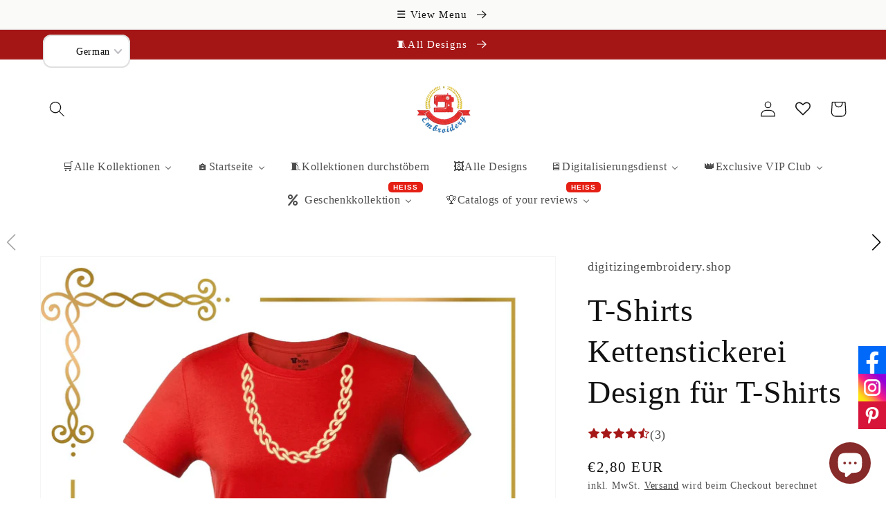

--- FILE ---
content_type: text/html; charset=utf-8
request_url: https://digitizingembroidery.shop/de/products/chain-embroidery-design
body_size: 93102
content:
<!doctype html>

<head>
    <meta charset="utf-8">
    <meta http-equiv="X-UA-Compatible" content="IE=edge">
    <meta name="viewport" content="width=device-width,initial-scale=1">
    <meta name="theme-color" content="">
    <link rel="canonical" href="https://digitizingembroidery.shop/de/products/chain-embroidery-design">
    <link rel="preconnect" href="https://cdn.shopify.com" crossorigin><link rel="icon" type="image/png" href="//digitizingembroidery.shop/cdn/shop/files/depositphotos_53784861-stoc_32x32.jpg?v=1638397798"><title>
      T-Shirts Kettenstickerei Design für T-Shirts
 &ndash; digitizingembroidery.shop</title>

    
      <meta name="description" content="T-Shirts Kettenstickerei Design für T-Shirts die Größe ca. - 170 x 151 mm Das Motiv wird in der in der Beschreibung angegebenen Größe und im angegebenen Format verkauft. Verfügbare Formate: VIP DTS XXX EXP HUS JEF PES - Bruder und Babylock Sommerzeit - Tajima HUS - Viking, Husqvarna-Maschine EXP - Melco-Maschinen VIP-P">
    

    

<meta property="og:site_name" content="digitizingembroidery.shop">
<meta property="og:url" content="https://digitizingembroidery.shop/de/products/chain-embroidery-design">
<meta property="og:title" content="T-Shirts Kettenstickerei Design für T-Shirts">
<meta property="og:type" content="product">
<meta property="og:description" content="T-Shirts Kettenstickerei Design für T-Shirts die Größe ca. - 170 x 151 mm Das Motiv wird in der in der Beschreibung angegebenen Größe und im angegebenen Format verkauft. Verfügbare Formate: VIP DTS XXX EXP HUS JEF PES - Bruder und Babylock Sommerzeit - Tajima HUS - Viking, Husqvarna-Maschine EXP - Melco-Maschinen VIP-P"><meta property="og:image" content="http://digitizingembroidery.shop/cdn/shop/products/il_fullxfull.2439860859_2bod.jpg?v=1654282449">
  <meta property="og:image:secure_url" content="https://digitizingembroidery.shop/cdn/shop/products/il_fullxfull.2439860859_2bod.jpg?v=1654282449">
  <meta property="og:image:width" content="2000">
  <meta property="og:image:height" content="2040"><meta property="og:price:amount" content="2,80">
  <meta property="og:price:currency" content="EUR"><meta name="twitter:card" content="summary_large_image">
<meta name="twitter:title" content="T-Shirts Kettenstickerei Design für T-Shirts">
<meta name="twitter:description" content="T-Shirts Kettenstickerei Design für T-Shirts die Größe ca. - 170 x 151 mm Das Motiv wird in der in der Beschreibung angegebenen Größe und im angegebenen Format verkauft. Verfügbare Formate: VIP DTS XXX EXP HUS JEF PES - Bruder und Babylock Sommerzeit - Tajima HUS - Viking, Husqvarna-Maschine EXP - Melco-Maschinen VIP-P">


    <script src="//digitizingembroidery.shop/cdn/shop/t/1/assets/global.js?v=161567614324728653621638282270" defer="defer"></script>
    <script>window.performance && window.performance.mark && window.performance.mark('shopify.content_for_header.start');</script><meta id="shopify-digital-wallet" name="shopify-digital-wallet" content="/61567336662/digital_wallets/dialog">
<meta name="shopify-checkout-api-token" content="2270506108e68c6f589acf638da55c86">
<meta id="in-context-paypal-metadata" data-shop-id="61567336662" data-venmo-supported="false" data-environment="production" data-locale="de_DE" data-paypal-v4="true" data-currency="EUR">
<link rel="alternate" hreflang="x-default" href="https://digitizingembroidery.shop/products/chain-embroidery-design">
<link rel="alternate" hreflang="en" href="https://digitizingembroidery.shop/products/chain-embroidery-design">
<link rel="alternate" hreflang="de" href="https://digitizingembroidery.shop/de/products/chain-embroidery-design">
<link rel="alternate" hreflang="fr" href="https://digitizingembroidery.shop/fr/products/chain-embroidery-design">
<link rel="alternate" hreflang="it" href="https://digitizingembroidery.shop/it/products/chain-embroidery-design">
<link rel="alternate" hreflang="es" href="https://digitizingembroidery.shop/es/products/chain-embroidery-design">
<link rel="alternate" type="application/json+oembed" href="https://digitizingembroidery.shop/de/products/chain-embroidery-design.oembed">
<script async="async" src="/checkouts/internal/preloads.js?locale=de-DE"></script>
<script id="shopify-features" type="application/json">{"accessToken":"2270506108e68c6f589acf638da55c86","betas":["rich-media-storefront-analytics"],"domain":"digitizingembroidery.shop","predictiveSearch":true,"shopId":61567336662,"locale":"de"}</script>
<script>var Shopify = Shopify || {};
Shopify.shop = "digitizingembroidery.myshopify.com";
Shopify.locale = "de";
Shopify.currency = {"active":"EUR","rate":"1.0"};
Shopify.country = "DE";
Shopify.theme = {"name":"Dawn","id":129202847958,"schema_name":"Dawn","schema_version":"2.4.0","theme_store_id":887,"role":"main"};
Shopify.theme.handle = "null";
Shopify.theme.style = {"id":null,"handle":null};
Shopify.cdnHost = "digitizingembroidery.shop/cdn";
Shopify.routes = Shopify.routes || {};
Shopify.routes.root = "/de/";</script>
<script type="module">!function(o){(o.Shopify=o.Shopify||{}).modules=!0}(window);</script>
<script>!function(o){function n(){var o=[];function n(){o.push(Array.prototype.slice.apply(arguments))}return n.q=o,n}var t=o.Shopify=o.Shopify||{};t.loadFeatures=n(),t.autoloadFeatures=n()}(window);</script>
<script id="shop-js-analytics" type="application/json">{"pageType":"product"}</script>
<script defer="defer" async type="module" src="//digitizingembroidery.shop/cdn/shopifycloud/shop-js/modules/v2/client.init-shop-cart-sync_HUjMWWU5.de.esm.js"></script>
<script defer="defer" async type="module" src="//digitizingembroidery.shop/cdn/shopifycloud/shop-js/modules/v2/chunk.common_QpfDqRK1.esm.js"></script>
<script type="module">
  await import("//digitizingembroidery.shop/cdn/shopifycloud/shop-js/modules/v2/client.init-shop-cart-sync_HUjMWWU5.de.esm.js");
await import("//digitizingembroidery.shop/cdn/shopifycloud/shop-js/modules/v2/chunk.common_QpfDqRK1.esm.js");

  window.Shopify.SignInWithShop?.initShopCartSync?.({"fedCMEnabled":true,"windoidEnabled":true});

</script>
<script id="__st">var __st={"a":61567336662,"offset":3600,"reqid":"a52f0872-2a8c-4955-ac96-7630997f112b-1768698637","pageurl":"digitizingembroidery.shop\/de\/products\/chain-embroidery-design","u":"fc5aaa6e86fc","p":"product","rtyp":"product","rid":7969140769033};</script>
<script>window.ShopifyPaypalV4VisibilityTracking = true;</script>
<script id="captcha-bootstrap">!function(){'use strict';const t='contact',e='account',n='new_comment',o=[[t,t],['blogs',n],['comments',n],[t,'customer']],c=[[e,'customer_login'],[e,'guest_login'],[e,'recover_customer_password'],[e,'create_customer']],r=t=>t.map((([t,e])=>`form[action*='/${t}']:not([data-nocaptcha='true']) input[name='form_type'][value='${e}']`)).join(','),a=t=>()=>t?[...document.querySelectorAll(t)].map((t=>t.form)):[];function s(){const t=[...o],e=r(t);return a(e)}const i='password',u='form_key',d=['recaptcha-v3-token','g-recaptcha-response','h-captcha-response',i],f=()=>{try{return window.sessionStorage}catch{return}},m='__shopify_v',_=t=>t.elements[u];function p(t,e,n=!1){try{const o=window.sessionStorage,c=JSON.parse(o.getItem(e)),{data:r}=function(t){const{data:e,action:n}=t;return t[m]||n?{data:e,action:n}:{data:t,action:n}}(c);for(const[e,n]of Object.entries(r))t.elements[e]&&(t.elements[e].value=n);n&&o.removeItem(e)}catch(o){console.error('form repopulation failed',{error:o})}}const l='form_type',E='cptcha';function T(t){t.dataset[E]=!0}const w=window,h=w.document,L='Shopify',v='ce_forms',y='captcha';let A=!1;((t,e)=>{const n=(g='f06e6c50-85a8-45c8-87d0-21a2b65856fe',I='https://cdn.shopify.com/shopifycloud/storefront-forms-hcaptcha/ce_storefront_forms_captcha_hcaptcha.v1.5.2.iife.js',D={infoText:'Durch hCaptcha geschützt',privacyText:'Datenschutz',termsText:'Allgemeine Geschäftsbedingungen'},(t,e,n)=>{const o=w[L][v],c=o.bindForm;if(c)return c(t,g,e,D).then(n);var r;o.q.push([[t,g,e,D],n]),r=I,A||(h.body.append(Object.assign(h.createElement('script'),{id:'captcha-provider',async:!0,src:r})),A=!0)});var g,I,D;w[L]=w[L]||{},w[L][v]=w[L][v]||{},w[L][v].q=[],w[L][y]=w[L][y]||{},w[L][y].protect=function(t,e){n(t,void 0,e),T(t)},Object.freeze(w[L][y]),function(t,e,n,w,h,L){const[v,y,A,g]=function(t,e,n){const i=e?o:[],u=t?c:[],d=[...i,...u],f=r(d),m=r(i),_=r(d.filter((([t,e])=>n.includes(e))));return[a(f),a(m),a(_),s()]}(w,h,L),I=t=>{const e=t.target;return e instanceof HTMLFormElement?e:e&&e.form},D=t=>v().includes(t);t.addEventListener('submit',(t=>{const e=I(t);if(!e)return;const n=D(e)&&!e.dataset.hcaptchaBound&&!e.dataset.recaptchaBound,o=_(e),c=g().includes(e)&&(!o||!o.value);(n||c)&&t.preventDefault(),c&&!n&&(function(t){try{if(!f())return;!function(t){const e=f();if(!e)return;const n=_(t);if(!n)return;const o=n.value;o&&e.removeItem(o)}(t);const e=Array.from(Array(32),(()=>Math.random().toString(36)[2])).join('');!function(t,e){_(t)||t.append(Object.assign(document.createElement('input'),{type:'hidden',name:u})),t.elements[u].value=e}(t,e),function(t,e){const n=f();if(!n)return;const o=[...t.querySelectorAll(`input[type='${i}']`)].map((({name:t})=>t)),c=[...d,...o],r={};for(const[a,s]of new FormData(t).entries())c.includes(a)||(r[a]=s);n.setItem(e,JSON.stringify({[m]:1,action:t.action,data:r}))}(t,e)}catch(e){console.error('failed to persist form',e)}}(e),e.submit())}));const S=(t,e)=>{t&&!t.dataset[E]&&(n(t,e.some((e=>e===t))),T(t))};for(const o of['focusin','change'])t.addEventListener(o,(t=>{const e=I(t);D(e)&&S(e,y())}));const B=e.get('form_key'),M=e.get(l),P=B&&M;t.addEventListener('DOMContentLoaded',(()=>{const t=y();if(P)for(const e of t)e.elements[l].value===M&&p(e,B);[...new Set([...A(),...v().filter((t=>'true'===t.dataset.shopifyCaptcha))])].forEach((e=>S(e,t)))}))}(h,new URLSearchParams(w.location.search),n,t,e,['guest_login'])})(!0,!0)}();</script>
<script integrity="sha256-4kQ18oKyAcykRKYeNunJcIwy7WH5gtpwJnB7kiuLZ1E=" data-source-attribution="shopify.loadfeatures" defer="defer" src="//digitizingembroidery.shop/cdn/shopifycloud/storefront/assets/storefront/load_feature-a0a9edcb.js" crossorigin="anonymous"></script>
<script data-source-attribution="shopify.dynamic_checkout.dynamic.init">var Shopify=Shopify||{};Shopify.PaymentButton=Shopify.PaymentButton||{isStorefrontPortableWallets:!0,init:function(){window.Shopify.PaymentButton.init=function(){};var t=document.createElement("script");t.src="https://digitizingembroidery.shop/cdn/shopifycloud/portable-wallets/latest/portable-wallets.de.js",t.type="module",document.head.appendChild(t)}};
</script>
<script data-source-attribution="shopify.dynamic_checkout.buyer_consent">
  function portableWalletsHideBuyerConsent(e){var t=document.getElementById("shopify-buyer-consent"),n=document.getElementById("shopify-subscription-policy-button");t&&n&&(t.classList.add("hidden"),t.setAttribute("aria-hidden","true"),n.removeEventListener("click",e))}function portableWalletsShowBuyerConsent(e){var t=document.getElementById("shopify-buyer-consent"),n=document.getElementById("shopify-subscription-policy-button");t&&n&&(t.classList.remove("hidden"),t.removeAttribute("aria-hidden"),n.addEventListener("click",e))}window.Shopify?.PaymentButton&&(window.Shopify.PaymentButton.hideBuyerConsent=portableWalletsHideBuyerConsent,window.Shopify.PaymentButton.showBuyerConsent=portableWalletsShowBuyerConsent);
</script>
<script>
  function portableWalletsCleanup(e){e&&e.src&&console.error("Failed to load portable wallets script "+e.src);var t=document.querySelectorAll("shopify-accelerated-checkout .shopify-payment-button__skeleton, shopify-accelerated-checkout-cart .wallet-cart-button__skeleton"),e=document.getElementById("shopify-buyer-consent");for(let e=0;e<t.length;e++)t[e].remove();e&&e.remove()}function portableWalletsNotLoadedAsModule(e){e instanceof ErrorEvent&&"string"==typeof e.message&&e.message.includes("import.meta")&&"string"==typeof e.filename&&e.filename.includes("portable-wallets")&&(window.removeEventListener("error",portableWalletsNotLoadedAsModule),window.Shopify.PaymentButton.failedToLoad=e,"loading"===document.readyState?document.addEventListener("DOMContentLoaded",window.Shopify.PaymentButton.init):window.Shopify.PaymentButton.init())}window.addEventListener("error",portableWalletsNotLoadedAsModule);
</script>

<script type="module" src="https://digitizingembroidery.shop/cdn/shopifycloud/portable-wallets/latest/portable-wallets.de.js" onError="portableWalletsCleanup(this)" crossorigin="anonymous"></script>
<script nomodule>
  document.addEventListener("DOMContentLoaded", portableWalletsCleanup);
</script>

<script id='scb4127' type='text/javascript' async='' src='https://digitizingembroidery.shop/cdn/shopifycloud/privacy-banner/storefront-banner.js'></script><link id="shopify-accelerated-checkout-styles" rel="stylesheet" media="screen" href="https://digitizingembroidery.shop/cdn/shopifycloud/portable-wallets/latest/accelerated-checkout-backwards-compat.css" crossorigin="anonymous">
<style id="shopify-accelerated-checkout-cart">
        #shopify-buyer-consent {
  margin-top: 1em;
  display: inline-block;
  width: 100%;
}

#shopify-buyer-consent.hidden {
  display: none;
}

#shopify-subscription-policy-button {
  background: none;
  border: none;
  padding: 0;
  text-decoration: underline;
  font-size: inherit;
  cursor: pointer;
}

#shopify-subscription-policy-button::before {
  box-shadow: none;
}

      </style>
<script id="sections-script" data-sections="main-product,product-recommendations,header,footer" defer="defer" src="//digitizingembroidery.shop/cdn/shop/t/1/compiled_assets/scripts.js?v=2978"></script>
<script>window.performance && window.performance.mark && window.performance.mark('shopify.content_for_header.end');</script>


    <style data-shopify>
      
      
      
      
      

      :root {
        --font-body-family: "New York", Iowan Old Style, Apple Garamond, Baskerville, Times New Roman, Droid Serif, Times, Source Serif Pro, serif, Apple Color Emoji, Segoe UI Emoji, Segoe UI Symbol;
        --font-body-style: normal;
        --font-body-weight: 400;

        --font-heading-family: "New York", Iowan Old Style, Apple Garamond, Baskerville, Times New Roman, Droid Serif, Times, Source Serif Pro, serif, Apple Color Emoji, Segoe UI Emoji, Segoe UI Symbol;
        --font-heading-style: normal;
        --font-heading-weight: 400;

        --font-body-scale: 1.15;
        --font-heading-scale: 1.0;

        --color-base-text: 18, 18, 18;
        --color-base-background-1: 255, 255, 255;
        --color-base-background-2: 250, 251, 249;
        --color-base-solid-button-labels: 255, 255, 255;
        --color-base-outline-button-labels: 18, 18, 18;
        --color-base-accent-1: 164, 21, 21;
        --color-base-accent-2: 164, 21, 21;
        --payment-terms-background-color: #ffffff;

        --gradient-base-background-1: #ffffff;
        --gradient-base-background-2: #fafbf9;
        --gradient-base-accent-1: #a41515;
        --gradient-base-accent-2: #a41515;

        --page-width: 120rem;
        --page-width-margin: 0rem;
      }

      *,
      *::before,
      *::after {
        box-sizing: inherit;
      }

      html {
        box-sizing: border-box;
        font-size: calc(var(--font-body-scale) * 62.5%);
        height: 100%;
      }

      body {
        display: grid;
        grid-template-rows: auto auto 1fr auto;
        grid-template-columns: 100%;
        min-height: 100%;
        margin: 0;
        font-size: 1.5rem;
        letter-spacing: 0.06rem;
        line-height: calc(1 + 0.8 / var(--font-body-scale));
        font-family: var(--font-body-family);
        font-style: var(--font-body-style);
        font-weight: var(--font-body-weight);
      }

      @media screen and (min-width: 750px) {
        body {
          font-size: 1.6rem;
        }
      }
    </style>

    <link href="//digitizingembroidery.shop/cdn/shop/t/1/assets/base.css?v=136337364976259867761758397213" rel="stylesheet" type="text/css" media="all" />
<link rel="stylesheet" href="//digitizingembroidery.shop/cdn/shop/t/1/assets/component-predictive-search.css?v=10425135875555615991638282267" media="print" onload="this.media='all'"><script>document.documentElement.className = document.documentElement.className.replace('no-js', 'js');</script>
  <!-- Rule Script Start --><script>window.checkout = {"note":null,"attributes":{},"original_total_price":0,"total_price":0,"total_discount":0,"total_weight":0.0,"item_count":0,"items":[],"requires_shipping":false,"currency":"EUR","items_subtotal_price":0,"cart_level_discount_applications":[],"checkout_charge_amount":0};window.price_format = "€{{amount_with_comma_separator}}";</script><!-- Rule Script End -->
 <!-- MailerLite Universal -->
<script>
    (function(w,d,e,u,f,l,n){w[f]=w[f]||function(){(w[f].q=w[f].q||[])
    .push(arguments);},l=d.createElement(e),l.async=1,l.src=u,
    n=d.getElementsByTagName(e)[0],n.parentNode.insertBefore(l,n);})
    (window,document,'script','https://assets.mailerlite.com/js/universal.js','ml');
    ml('account', '81611');
</script>
<!-- End MailerLite Universal -->
<meta name="google-site-verification" content="f4SToFXOhQn6kUcTHXDSveFDfJouGVQgIPUh39iObGA" />
<!-- Organization Schema -->
<script type="application/ld+json">
{
  "@context": "https://schema.org",
  "@type": "Organization",
  "name": "Digitizing Embroidery Shop",
  "url": "https://digitizingembroidery.shop/",
  "logo": "https://cdn.shopify.com/s/files/1/0615/6733/6662/files/depositphotos_53784861-stoc.jpg?v=1638397798",
  "sameAs": [
    "https://www.instagram.com/digitizingembroidery.shop/",
    "https://de.pinterest.com/marfiol640328/",
    "https://www.facebook.com/digitizingembroideryshop/"
  ],
  "aggregateRating": {
    "@type": "AggregateRating",
    "ratingValue": "4.9",
    "reviewCount": "9132"
  }
}
</script>
<!-- End Organization Schema -->

<!-- BEGIN app block: shopify://apps/wishlist-hero/blocks/collection-embed/a9a5079b-59e8-47cb-b659-ecf1c60b9b72 -->


<script type="text/javascript">
  if (!window.__wishlistHeroArriveScriptLoaded) {
    window.__wishlistHeroArriveScriptLoaded = true;
    function wh_loadScript(scriptUrl) {
      const script = document.createElement('script'); script.src = scriptUrl;
      document.body.appendChild(script);
      return new Promise((res, rej) => { script.onload = function () { res(); }; script.onerror = function () { rej(); } });
    }
  }
  document.addEventListener("DOMContentLoaded", () => {
      wh_loadScript('https://cdn.shopify.com/extensions/019badc7-12fe-783e-9dfe-907190f91114/wishlist-hero-81/assets/arrive.min.js').then(function () {
          document.arrive('.wishlist-hero-custom-button', function (wishlistButton) {
              var ev = new CustomEvent('wishlist-hero-add-to-custom-element', { detail: wishlistButton }); document.dispatchEvent(ev);
          });
      });
  });
</script>

<script type="text/javascript">
(function(){
  const iconSpacing = {};
  
  
  
  
  if (Object.keys(iconSpacing).length > 0) {
    window.WishListHero_icon_spacing = iconSpacing;
  }

  function hexToRgba(hex, alpha) {
    hex = hex.replace('#', '');
    const r = parseInt(hex.substring(0, 2), 16);
    const g = parseInt(hex.substring(2, 4), 16);
    const b = parseInt(hex.substring(4, 6), 16);
    return `rgba(${r}, ${g}, ${b}, ${alpha/100})`;
  }

  window.WishListHero_collection_colors = {
    
    
    
    
  };

      function mergeCollectionColors(){
      if (typeof window.WishListHero_setting !== 'undefined' && window.WishListHero_setting){
        window.WishListHero_setting = {
          ...window.WishListHero_setting,
          ...window.WishListHero_collection_colors
        };
      if (typeof window.WishListHero_setting_theme_override !== 'undefined'){
          window.WishListHero_setting_theme_override = {
            ...window.WishListHero_setting_theme_override,
            ...window.WishListHero_collection_colors
          };
        }
      document.dispatchEvent(new CustomEvent('wishlist-hero-colors-updated',{
          detail: window.WishListHero_collection_colors
        }));
      }
    }
    function checkAndMergeColors(){
      if (typeof window.WishListHero_setting !== 'undefined' && window.WishListHero_setting){
        mergeCollectionColors();
        return true;
      }
      return false;
    }
    if (!checkAndMergeColors()){
      let checkCount = 0;
      const maxChecks = 100;
      const checkForStoreConfig = setInterval(function(){
        checkCount++;
        if (checkAndMergeColors()){
          clearInterval(checkForStoreConfig);
        } else if (checkCount >= maxChecks){
          clearInterval(checkForStoreConfig);
          console.warn('Wishlist Hero: Store configuration not loaded within timeout period');
        }
      },100);
    }
    if (document.readyState === 'loading'){
      document.addEventListener('DOMContentLoaded', checkAndMergeColors);
    }else{
      checkAndMergeColors();
    }
  })();
</script>
<style data-shopify>
  
  
  
    .wishlist-hero-custom-button.wishlisthero-floating button {
      width: 40px !important;
      height: 40px !important;
    }
    /* For Mobile devices, min width of 48px */
    .wishlist-hero-custom-button.wishlisthero-floating{
      padding: calc((48px-40px) / 2);
    }

  
  
</style>
<!-- BEGIN app snippet: extraStyles -->

<style>
  .wishlisthero-floating {
    position: absolute;
    top: 5px;
    z-index: 21;
    border-radius: 100%;
    width: fit-content;
    right: 5px;
    left: auto;
    &.wlh-left-btn {
      left: 5px !important;
      right: auto !important;
    }
    &.wlh-right-btn {
      right: 5px !important;
      left: auto !important;
    }
    
  }
  @media(min-width:1300px) {
    .product-item__link.product-item__image--margins .wishlisthero-floating, {
      
        left: 50% !important;
        margin-left: -295px;
      
    }
  }
  .MuiTypography-h1,.MuiTypography-h2,.MuiTypography-h3,.MuiTypography-h4,.MuiTypography-h5,.MuiTypography-h6,.MuiButton-root,.MuiCardHeader-title a {
    font-family: ,  !important;
  }
</style>






<!-- END app snippet -->
<!-- BEGIN app snippet: TransArray -->
<script>
  window.WLH_reload_translations = function() {
    let _wlh_res = {};
    if (window.WishListHero_setting && window.WishListHero_setting['ThrdParty_Trans_active']) {

      
        

        window.WishListHero_setting["ButtonTextBeforeAdding"] = "Add to wishlist";
        _wlh_res["ButtonTextBeforeAdding"] = "Add to wishlist";
        

        window.WishListHero_setting["ButtonTextAfterAdding"] = "ADDED TO WISHLIST";
        _wlh_res["ButtonTextAfterAdding"] = "ADDED TO WISHLIST";
        

        window.WishListHero_setting["ButtonTextAddToCart"] = "ADD TO CART";
        _wlh_res["ButtonTextAddToCart"] = "ADD TO CART";
        

        window.WishListHero_setting["ButtonTextOutOfStock"] = "OUT OF STOCK";
        _wlh_res["ButtonTextOutOfStock"] = "OUT OF STOCK";
        

        window.WishListHero_setting["ButtonTextAddAllToCart"] = "ADD ALL TO CART";
        _wlh_res["ButtonTextAddAllToCart"] = "ADD ALL TO CART";
        

        window.WishListHero_setting["ButtonTextRemoveAllToCart"] = "REMOVE ALL FROM WISHLIST";
        _wlh_res["ButtonTextRemoveAllToCart"] = "REMOVE ALL FROM WISHLIST";
        

        window.WishListHero_setting["AddedProductNotificationText"] = "Product added to wishlist successfully";
        _wlh_res["AddedProductNotificationText"] = "Product added to wishlist successfully";
        

        window.WishListHero_setting["AddedProductToCartNotificationText"] = "Product added to cart successfully";
        _wlh_res["AddedProductToCartNotificationText"] = "Product added to cart successfully";
        

        window.WishListHero_setting["ViewCartLinkText"] = "View Cart";
        _wlh_res["ViewCartLinkText"] = "View Cart";
        

        window.WishListHero_setting["SharePopup_TitleText"] = "Share My wishlist";
        _wlh_res["SharePopup_TitleText"] = "Share My wishlist";
        

        window.WishListHero_setting["SharePopup_shareBtnText"] = "Share wishlist";
        _wlh_res["SharePopup_shareBtnText"] = "Share wishlist";
        

        window.WishListHero_setting["SharePopup_shareHederText"] = "Share on Social Networks";
        _wlh_res["SharePopup_shareHederText"] = "Share on Social Networks";
        

        window.WishListHero_setting["SharePopup_shareCopyText"] = "Or copy Wishlist link to share";
        _wlh_res["SharePopup_shareCopyText"] = "Or copy Wishlist link to share";
        

        window.WishListHero_setting["SharePopup_shareCancelBtnText"] = "cancel";
        _wlh_res["SharePopup_shareCancelBtnText"] = "cancel";
        

        window.WishListHero_setting["SharePopup_shareCopyBtnText"] = "copy";
        _wlh_res["SharePopup_shareCopyBtnText"] = "copy";
        

        window.WishListHero_setting["SendEMailPopup_BtnText"] = "send email";
        _wlh_res["SendEMailPopup_BtnText"] = "send email";
        

        window.WishListHero_setting["SendEMailPopup_FromText"] = "Your Name";
        _wlh_res["SendEMailPopup_FromText"] = "Your Name";
        

        window.WishListHero_setting["SendEMailPopup_ToText"] = "To email";
        _wlh_res["SendEMailPopup_ToText"] = "To email";
        

        window.WishListHero_setting["SendEMailPopup_BodyText"] = "Note";
        _wlh_res["SendEMailPopup_BodyText"] = "Note";
        

        window.WishListHero_setting["SendEMailPopup_SendBtnText"] = "send";
        _wlh_res["SendEMailPopup_SendBtnText"] = "send";
        

        window.WishListHero_setting["SendEMailPopup_SendNotificationText"] = "email sent successfully";
        _wlh_res["SendEMailPopup_SendNotificationText"] = "email sent successfully";
        

        window.WishListHero_setting["SendEMailPopup_TitleText"] = "Send My Wislist via Email";
        _wlh_res["SendEMailPopup_TitleText"] = "Send My Wislist via Email";
        

        window.WishListHero_setting["AddProductMessageText"] = "Are you sure you want to add all items to cart ?";
        _wlh_res["AddProductMessageText"] = "Are you sure you want to add all items to cart ?";
        

        window.WishListHero_setting["RemoveProductMessageText"] = "Are you sure you want to remove this item from your wishlist ?";
        _wlh_res["RemoveProductMessageText"] = "Are you sure you want to remove this item from your wishlist ?";
        

        window.WishListHero_setting["RemoveAllProductMessageText"] = "Are you sure you want to remove all items from your wishlist ?";
        _wlh_res["RemoveAllProductMessageText"] = "Are you sure you want to remove all items from your wishlist ?";
        

        window.WishListHero_setting["RemovedProductNotificationText"] = "Product removed from wishlist successfully";
        _wlh_res["RemovedProductNotificationText"] = "Product removed from wishlist successfully";
        

        window.WishListHero_setting["AddAllOutOfStockProductNotificationText"] = "There seems to have been an issue adding items to cart, please try again later";
        _wlh_res["AddAllOutOfStockProductNotificationText"] = "There seems to have been an issue adding items to cart, please try again later";
        

        window.WishListHero_setting["RemovePopupOkText"] = "ok";
        _wlh_res["RemovePopupOkText"] = "ok";
        

        window.WishListHero_setting["RemovePopup_HeaderText"] = "ARE YOU SURE?";
        _wlh_res["RemovePopup_HeaderText"] = "ARE YOU SURE?";
        

        window.WishListHero_setting["ViewWishlistText"] = "View wishlist";
        _wlh_res["ViewWishlistText"] = "View wishlist";
        

        window.WishListHero_setting["EmptyWishlistText"] = "there are no items in this wishlist";
        _wlh_res["EmptyWishlistText"] = "there are no items in this wishlist";
        

        window.WishListHero_setting["BuyNowButtonText"] = "Buy Now";
        _wlh_res["BuyNowButtonText"] = "Buy Now";
        

        window.WishListHero_setting["Wishlist_Title"] = "My Wishlist";
        _wlh_res["Wishlist_Title"] = "My Wishlist";
        

        window.WishListHero_setting["LoginPopupContent"] = "Please login to save your wishlist across devices.";
        _wlh_res["LoginPopupContent"] = "Please login to save your wishlist across devices.";
        

        window.WishListHero_setting["LoginPopupLoginBtnText"] = "Login";
        _wlh_res["LoginPopupLoginBtnText"] = "Login";
        

        window.WishListHero_setting["EnableRemoveFromWishlistAfterAddButtonText"] = "Remove from wishlist";
        _wlh_res["EnableRemoveFromWishlistAfterAddButtonText"] = "Remove from wishlist";
        

        window.WishListHero_setting["LowStockEmailSubject"] = "Low stock on items in your wishlist!";
        _wlh_res["LowStockEmailSubject"] = "Low stock on items in your wishlist!";
        

        window.WishListHero_setting["OnSaleEmailSubject"] = "Price Drop on items in your wishlist!";
        _wlh_res["OnSaleEmailSubject"] = "Price Drop on items in your wishlist!";
        

        window.WishListHero_setting["SharePopup_shareCopiedText"] = "Copied";
        _wlh_res["SharePopup_shareCopiedText"] = "Copied";
    }
    return _wlh_res;
  }
  window.WLH_reload_translations();
</script><!-- END app snippet -->
<!-- BEGIN app snippet: wishlist-collection -->





  
  

  
  

  
  

  
  

  
  

  
  

  
  

  
  

  
  

  
  

  
  

  
  

  
  

  
  

  
  

  
  

  
  

  
  

  
  

  
  

  
  

  
  

  
  

  
  

  
  

  
  

  
  

  
  

  
  

  
  

  
  

  
  

  
  

  
  

  
  

  
  

  
  

  
  

  
  

  
  

  
  

  
  

  
  

  
  

  
  

  
  

  
  

  
  

  
  

  
  

  
  

  
  

  
  

  
  

  
  

  
  

  
  

  
  

  
  

  
  

  
  

  
  

  
  

  
  

  
  

  
  

  
  

  
  

  
  

  
  

  
  

  
  

  
  

  
  

  
  

  
  

  
  

  
  

  
  

  
  

  
  

  
  

  
  

  
  

  
  

  
  

  
  

  
  

  
  

  
  

  
  

  
  

  
  

  
  

  
  

  
  

  
  

  
  

  
  

  
  

  
  

  
  

  
  

  
  

  
  

  
  

  
  

  
  

  
  

  
  

  
  

  
  

  
  

  
  

  
  

  
  

  
  

  
  

  
  

  
  

  
  

  
  

  
  

  
  

  
  

  
  

  
  

  
  

  
  

  
  

  
  

  
  

  
  

  
  

  
  

  
  

  
  

  
  

  
  

  
  

  
  

  
  

  
  

  
  

  
  

  
  

  
  

  
  

  
  

  
  

  
  

  
  

  
  

  
  

  
  

  
  

  
  

  
  

  
  

  
  

  
  

  
  

  
  

  
  

  
  

  
  

  
  

  
  

  
  

  
  

  
  

  
  

  
  

  
  

  
  

  
  

  
  

  
  

  
  

  
  

  
  

  
  

  
  

  
  

  
  

  
  

  
  

  
  

  
  

  
  

  
  

  
  

  
  

  
  

  
  

  
  

  
  

  
  

  
  

  
  

  
  

  
  

  
  

  
  

  
  

  
  

  
  

  
  

  
  

  
  

  
  

  
  

  
  

  
  

  
  

  
  

  
  

  
  

  
  

  
  

  
  

  
  

  
  

  
  

  
  

  
  

  
  

  
  

  
  

  
  

  
  

  
  

  
  

  
  

  
  

  
  

  
  

  
  

  
  

  
  

  
  

  
  

  
  

  
  

  
  

  
  

  
  

  
  

  
  

  
  

  
  

  
  

  
  

  
  

  
  

  
  

  
  

  
  

  
  

  
  

  
  

  
  

  
  

  
  

  
  

  
  

  
  

  
  

  
  

  
  

  
  

  
  

  
  

  
  

  
  

  
  

  
  

  
  

  
  

  
  

  
  

  
  

  
  















<script type="text/javascript">
console.log('Search: ');
// Try product link inside card first, fallback to card itself if it's a link
  var _whc_cardSelector="",_whc_linkInCardSelector=document.querySelector(".usf-sr-product")?" a[href*='/products/']":"a[href*='/products/'], [href*='/products/']",_whc_iconPlacementInCardSelector="",_whc_iconPlacementInCardMode="I",_whc_productHandleExtractor="",_whc_placementInCard="auto",_wh_addIconsToCollectionViewCard=e=>{try{var t;if(_whc_productHandleExtractor)try{t=_whc_productHandleExtractor(e)}catch(r){}if(!t){var c=e.matches&&e.matches("[href*='/products/']")?e:e.querySelector(_whc_linkInCardSelector);if(c&&c.href){var a=new URL(c.href).pathname;t=a.substring(a.indexOf("/products/")+10)}}if(t){var n=_whc_iconPlacementInCardSelector?e.querySelector(_whc_iconPlacementInCardSelector):e;if(n&&!n.querySelector(".wishlist-hero-custom-button[data-wlh-handle='"+t+"']")){var o=document.createElement("div");if(_whc_placementInCard == 'left'){o.classList.add("wlh-left-btn")}else if(_whc_placementInCard == 'right'){o.classList.add("wlh-right-btn")}switch(o.classList.add("wishlisthero-floating"),o.classList.add("wishlist-hero-custom-button"),o.setAttribute("data-wlh-handle",t),o.setAttribute("data-wlh-mode","icon_only"),o.setAttribute("data-wlh-view","Collection"),_whc_iconPlacementInCardMode){case"A":n.parentNode.insertBefore(o,n.nextSibling);break;case"B":n.parentNode.insertBefore(o,n);break;default:n.insertBefore(o,n.firstChild)}var d=new CustomEvent("wishlist-hero-add-to-custom-element",{detail:o});document.dispatchEvent(d)}}}catch(i){}};function wh_loadScript(e){let t=document.createElement("script");return t.src=e,document.body.appendChild(t),new Promise((e,r)=>{t.onload=function(){e()},t.onerror=function(){r()}})}document.addEventListener("DOMContentLoaded",()=>{document.querySelectorAll(_whc_cardSelector).forEach(e=>{_wh_addIconsToCollectionViewCard(e)}),wh_loadScript("https://cdn.jsdelivr.net/npm/arrive@2.4.1/src/arrive.min.js").then(function(){document.arrive(_whc_cardSelector,function(e){_wh_addIconsToCollectionViewCard(e)})})});
</script><!-- END app snippet -->
<!-- END app block --><!-- BEGIN app block: shopify://apps/wishlist-hero/blocks/app-embed/a9a5079b-59e8-47cb-b659-ecf1c60b9b72 -->


  <script type="application/json" id="WH-ProductJson-product-template">
    {"id":7969140769033,"title":"T-Shirts Kettenstickerei Design für T-Shirts","handle":"chain-embroidery-design","description":"\u003cp\u003e T-Shirts Kettenstickerei Design für T-Shirts \u003cbr\u003edie Größe ca. - 170 x 151 mm\u003cbr\u003e Das Motiv wird in der in der Beschreibung angegebenen Größe und im angegebenen Format verkauft.\u003c\/p\u003e\n\n\u003cp\u003e\u003cbr\u003e Verfügbare Formate:\u003cbr\u003e VIP DTS XXX EXP HUS JEF\u003c\/p\u003e\n\n\u003cp\u003e\u003cbr\u003e PES - Bruder und Babylock\u003cbr\u003e Sommerzeit - Tajima\u003cbr\u003e HUS - Viking, Husqvarna-Maschine\u003cbr\u003e EXP - Melco-Maschinen\u003cbr\u003e VIP-Pfaff, Viking, Husqvarna Maschine\u003cbr\u003e XXX - Sänger, Compucon-Maschine\u003cbr\u003e\u003cbr\u003e\u003c\/p\u003e\n\n\u003cp\u003e Dieser Artikel ist zum \"SOFORT-DOWNLOAD\" verfügbar.\u003c\/p\u003e\n\n\u003cp\u003e\u003cbr\u003e VIELEN DANK FÜR IHREN BESUCH IN UNSEREM SHOP!!\u003cbr\u003e\u003cbr\u003e\u003c\/p\u003e","published_at":"2022-06-03T20:54:09+02:00","created_at":"2022-06-03T20:54:09+02:00","vendor":"digitizingembroidery.shop","type":"Digitales Maschinenstickmuster","tags":["#chainbow #embroiderydesigns #machineembroidery #bows #embroiderypatterns #sewing #crafting #diy #creative #handmade #embroideryart #fashion #decorative #needlework #stitching","Chain","Craft_Supplies","Cross_Stitch","embroidery_design","How_To","Kits","machine_embroidery","Patterns","Sewing"],"price":280,"price_min":280,"price_max":280,"available":true,"price_varies":false,"compare_at_price":null,"compare_at_price_min":0,"compare_at_price_max":0,"compare_at_price_varies":false,"variants":[{"id":43545280708873,"title":"Default Title","option1":"Default Title","option2":null,"option3":null,"sku":"","requires_shipping":false,"taxable":true,"featured_image":null,"available":true,"name":"T-Shirts Kettenstickerei Design für T-Shirts","public_title":null,"options":["Default Title"],"price":280,"weight":0,"compare_at_price":null,"inventory_management":null,"barcode":"no","requires_selling_plan":false,"selling_plan_allocations":[]}],"images":["\/\/digitizingembroidery.shop\/cdn\/shop\/products\/il_fullxfull.2439860859_2bod.jpg?v=1654282449","\/\/digitizingembroidery.shop\/cdn\/shop\/products\/il_fullxfull.2439849293_rbk9.jpg?v=1654282449","\/\/digitizingembroidery.shop\/cdn\/shop\/products\/il_fullxfull.2392227426_lvzx.jpg?v=1654282449"],"featured_image":"\/\/digitizingembroidery.shop\/cdn\/shop\/products\/il_fullxfull.2439860859_2bod.jpg?v=1654282449","options":["Titel"],"media":[{"alt":"T-shirts Chain  Embroidery design for T-shirts","id":32866339225865,"position":1,"preview_image":{"aspect_ratio":0.98,"height":2040,"width":2000,"src":"\/\/digitizingembroidery.shop\/cdn\/shop\/products\/il_fullxfull.2439860859_2bod.jpg?v=1654282449"},"aspect_ratio":0.98,"height":2040,"media_type":"image","src":"\/\/digitizingembroidery.shop\/cdn\/shop\/products\/il_fullxfull.2439860859_2bod.jpg?v=1654282449","width":2000},{"alt":"T-shirts Chain  Embroidery design for T-shirts","id":32866339258633,"position":2,"preview_image":{"aspect_ratio":0.98,"height":2040,"width":2000,"src":"\/\/digitizingembroidery.shop\/cdn\/shop\/products\/il_fullxfull.2439849293_rbk9.jpg?v=1654282449"},"aspect_ratio":0.98,"height":2040,"media_type":"image","src":"\/\/digitizingembroidery.shop\/cdn\/shop\/products\/il_fullxfull.2439849293_rbk9.jpg?v=1654282449","width":2000},{"alt":"T-shirts Chain  Embroidery design for T-shirts","id":32866339291401,"position":3,"preview_image":{"aspect_ratio":0.98,"height":2040,"width":2000,"src":"\/\/digitizingembroidery.shop\/cdn\/shop\/products\/il_fullxfull.2392227426_lvzx.jpg?v=1654282449"},"aspect_ratio":0.98,"height":2040,"media_type":"image","src":"\/\/digitizingembroidery.shop\/cdn\/shop\/products\/il_fullxfull.2392227426_lvzx.jpg?v=1654282449","width":2000}],"requires_selling_plan":false,"selling_plan_groups":[],"content":"\u003cp\u003e T-Shirts Kettenstickerei Design für T-Shirts \u003cbr\u003edie Größe ca. - 170 x 151 mm\u003cbr\u003e Das Motiv wird in der in der Beschreibung angegebenen Größe und im angegebenen Format verkauft.\u003c\/p\u003e\n\n\u003cp\u003e\u003cbr\u003e Verfügbare Formate:\u003cbr\u003e VIP DTS XXX EXP HUS JEF\u003c\/p\u003e\n\n\u003cp\u003e\u003cbr\u003e PES - Bruder und Babylock\u003cbr\u003e Sommerzeit - Tajima\u003cbr\u003e HUS - Viking, Husqvarna-Maschine\u003cbr\u003e EXP - Melco-Maschinen\u003cbr\u003e VIP-Pfaff, Viking, Husqvarna Maschine\u003cbr\u003e XXX - Sänger, Compucon-Maschine\u003cbr\u003e\u003cbr\u003e\u003c\/p\u003e\n\n\u003cp\u003e Dieser Artikel ist zum \"SOFORT-DOWNLOAD\" verfügbar.\u003c\/p\u003e\n\n\u003cp\u003e\u003cbr\u003e VIELEN DANK FÜR IHREN BESUCH IN UNSEREM SHOP!!\u003cbr\u003e\u003cbr\u003e\u003c\/p\u003e"}
  </script>

<script type="text/javascript">
  
    window.wishlisthero_buttonProdPageClasses = [];
  
  
    window.wishlisthero_cartDotClasses = [];
  
</script>
<!-- BEGIN app snippet: extraStyles -->

<style>
  .wishlisthero-floating {
    position: absolute;
    top: 5px;
    z-index: 21;
    border-radius: 100%;
    width: fit-content;
    right: 5px;
    left: auto;
    &.wlh-left-btn {
      left: 5px !important;
      right: auto !important;
    }
    &.wlh-right-btn {
      right: 5px !important;
      left: auto !important;
    }
    
  }
  @media(min-width:1300px) {
    .product-item__link.product-item__image--margins .wishlisthero-floating, {
      
        left: 50% !important;
        margin-left: -295px;
      
    }
  }
  .MuiTypography-h1,.MuiTypography-h2,.MuiTypography-h3,.MuiTypography-h4,.MuiTypography-h5,.MuiTypography-h6,.MuiButton-root,.MuiCardHeader-title a {
    font-family: ,  !important;
  }
</style>






<!-- END app snippet -->
<!-- BEGIN app snippet: renderAssets -->

  <link rel="preload" href="https://cdn.shopify.com/extensions/019badc7-12fe-783e-9dfe-907190f91114/wishlist-hero-81/assets/default.css" as="style" onload="this.onload=null;this.rel='stylesheet'">
  <noscript><link href="//cdn.shopify.com/extensions/019badc7-12fe-783e-9dfe-907190f91114/wishlist-hero-81/assets/default.css" rel="stylesheet" type="text/css" media="all" /></noscript>
  <script defer src="https://cdn.shopify.com/extensions/019badc7-12fe-783e-9dfe-907190f91114/wishlist-hero-81/assets/default.js"></script>
<!-- END app snippet -->


<script type="text/javascript">
  try{
  
    var scr_bdl_path = "https://cdn.shopify.com/extensions/019badc7-12fe-783e-9dfe-907190f91114/wishlist-hero-81/assets/bundle2.js";
    window._wh_asset_path = scr_bdl_path.substring(0,scr_bdl_path.lastIndexOf("/")) + "/";
  

  }catch(e){ console.log(e)}
  try{

  
    window.WishListHero_setting = {"ButtonColor":"rgba(156, 36, 36, 1)","IconColor":"rgba(255, 255, 255, 1)","IconType":"Heart","IconTypeNum":"1","ThrdParty_Trans_active":true,"ButtonTextBeforeAdding":"Add to wishlist","ButtonTextAfterAdding":"ADDED TO WISHLIST","AnimationAfterAddition":"None","ButtonTextAddToCart":"ADD TO CART","ButtonTextOutOfStock":"OUT OF STOCK","ButtonTextAddAllToCart":"ADD ALL TO CART","ButtonTextRemoveAllToCart":"REMOVE ALL FROM WISHLIST","AddedProductNotificationText":"Product added to wishlist successfully","AddedProductToCartNotificationText":"Product added to cart successfully","ViewCartLinkText":"View Cart","SharePopup_TitleText":"Share My wishlist","SharePopup_shareBtnText":"Share wishlist","SharePopup_shareHederText":"Share on Social Networks","SharePopup_shareCopyText":"Or copy Wishlist link to share","SharePopup_shareCancelBtnText":"cancel","SharePopup_shareCopyBtnText":"copy","SharePopup_shareCopiedText":"Copied","SendEMailPopup_BtnText":"send email","SendEMailPopup_FromText":"Your Name","SendEMailPopup_ToText":"To email","SendEMailPopup_BodyText":"Note","SendEMailPopup_SendBtnText":"send","SendEMailPopup_SendNotificationText":"email sent successfully","SendEMailPopup_TitleText":"Send My Wislist via Email","AddProductMessageText":"Are you sure you want to add all items to cart ?","RemoveProductMessageText":"Are you sure you want to remove this item from your wishlist ?","RemoveAllProductMessageText":"Are you sure you want to remove all items from your wishlist ?","RemovedProductNotificationText":"Product removed from wishlist successfully","AddAllOutOfStockProductNotificationText":"There seems to have been an issue adding items to cart, please try again later","RemovePopupOkText":"ok","RemovePopup_HeaderText":"ARE YOU SURE?","ViewWishlistText":"View wishlist","EmptyWishlistText":"there are no items in this wishlist","BuyNowButtonText":"Buy Now","BuyNowButtonColor":"rgb(178, 28, 28)","BuyNowTextButtonColor":"rgb(255, 255, 255)","Wishlist_Title":"My Wishlist","WishlistHeaderTitleAlignment":"Left","WishlistProductImageSize":"Normal","PriceColor":"rgba(104, 22, 22, 1)","HeaderFontSize":"30","HeaderColor":"","PriceFontSize":"18","ProductNameFontSize":"16","LaunchPointType":"header_menu","DisplayWishlistAs":"seprate_page","DisplayButtonAs":"button_with_icon","PopupSize":"md","ButtonUserConfirmationState":"clicked","ButtonColorAndStyleConfirmationState":"","HideAddToCartButton":false,"NoRedirectAfterAddToCart":false,"DisableGuestCustomer":true,"LoginPopupContent":"Please login to save your wishlist across devices.","LoginPopupLoginBtnText":"Login","LoginPopupContentFontSize":"20","NotificationPopupPosition":"right","WishlistButtonTextColor":"rgba(255, 255, 255, 1)","EnableRemoveFromWishlistAfterAddButtonText":"Remove from wishlist","ShareNetworks":{"Facebook":true,"Twitter":true,"LinkedIn":true,"WhatsApp":true,"Pinterest":true,"Telegram":true,"Viber":true,"Reddit":true,"Email_Client":true,"VK":true,"OK":true,"Tumblr":true,"Livejournal":true,"Mailru":false,"Workplace":true,"Line":true},"_id":"68b4363b27d87b7d0c8abcef","ButtonFontSize":"16","DateFontSize":"16","EnableCollection":false,"EnableShare":true,"RemovePowerBy":false,"EnableFBPixel":false,"EnableGTagIntegration":false,"EnableKlaviyoOnsiteTracking":false,"DisapleApp":false,"FloatPointPossition":"right","HeartStateToggle":true,"HeaderMenuItemsIndicator":true,"EnableRemoveFromWishlistAfterAdd":true,"CollectionViewAddedToWishlistIconBackgroundColor":"rgba(255, 255, 255, 0)","CollectionViewAddedToWishlistIconColor":"rgba(151, 31, 45, 1)","CollectionViewIconBackgroundColor":"rgba(255, 255, 255, 0)","CollectionViewIconColor":"rgba(171, 21, 21, 1)","CollectionViewIconPlacment":"Left","EnableTikTokPixelIntegration":false,"ShareViaEmailSubject":"Wish List from  ##wishlist_hero_share_email_customer_name##","Shop":"digitizingembroidery.myshopify.com","shop":"digitizingembroidery.myshopify.com","Status":"Active","Plan":"FREE"};
    if(typeof(window.WishListHero_setting_theme_override) != "undefined"){
                                                                                window.WishListHero_setting = {
                                                                                    ...window.WishListHero_setting,
                                                                                    ...window.WishListHero_setting_theme_override
                                                                                };
                                                                            }
                                                                            // Done

  

  }catch(e){ console.error('Error loading config',e); }
</script>


  <script src="https://cdn.shopify.com/extensions/019badc7-12fe-783e-9dfe-907190f91114/wishlist-hero-81/assets/bundle2.js" defer></script>



<script type="text/javascript">
  if (!window.__wishlistHeroArriveScriptLoaded) {
    window.__wishlistHeroArriveScriptLoaded = true;
    function wh_loadScript(scriptUrl) {
      const script = document.createElement('script'); script.src = scriptUrl;
      document.body.appendChild(script);
      return new Promise((res, rej) => { script.onload = function () { res(); }; script.onerror = function () { rej(); } });
    }
  }
  document.addEventListener("DOMContentLoaded", () => {
      wh_loadScript('https://cdn.shopify.com/extensions/019badc7-12fe-783e-9dfe-907190f91114/wishlist-hero-81/assets/arrive.min.js').then(function () {
          document.arrive('.wishlist-hero-custom-button', function (wishlistButton) {
              var ev = new
                  CustomEvent('wishlist-hero-add-to-custom-element', { detail: wishlistButton }); document.dispatchEvent(ev);
          });
      });
  });
</script>


<!-- BEGIN app snippet: TransArray -->
<script>
  window.WLH_reload_translations = function() {
    let _wlh_res = {};
    if (window.WishListHero_setting && window.WishListHero_setting['ThrdParty_Trans_active']) {

      
        

        window.WishListHero_setting["ButtonTextBeforeAdding"] = "Add to wishlist";
        _wlh_res["ButtonTextBeforeAdding"] = "Add to wishlist";
        

        window.WishListHero_setting["ButtonTextAfterAdding"] = "ADDED TO WISHLIST";
        _wlh_res["ButtonTextAfterAdding"] = "ADDED TO WISHLIST";
        

        window.WishListHero_setting["ButtonTextAddToCart"] = "ADD TO CART";
        _wlh_res["ButtonTextAddToCart"] = "ADD TO CART";
        

        window.WishListHero_setting["ButtonTextOutOfStock"] = "OUT OF STOCK";
        _wlh_res["ButtonTextOutOfStock"] = "OUT OF STOCK";
        

        window.WishListHero_setting["ButtonTextAddAllToCart"] = "ADD ALL TO CART";
        _wlh_res["ButtonTextAddAllToCart"] = "ADD ALL TO CART";
        

        window.WishListHero_setting["ButtonTextRemoveAllToCart"] = "REMOVE ALL FROM WISHLIST";
        _wlh_res["ButtonTextRemoveAllToCart"] = "REMOVE ALL FROM WISHLIST";
        

        window.WishListHero_setting["AddedProductNotificationText"] = "Product added to wishlist successfully";
        _wlh_res["AddedProductNotificationText"] = "Product added to wishlist successfully";
        

        window.WishListHero_setting["AddedProductToCartNotificationText"] = "Product added to cart successfully";
        _wlh_res["AddedProductToCartNotificationText"] = "Product added to cart successfully";
        

        window.WishListHero_setting["ViewCartLinkText"] = "View Cart";
        _wlh_res["ViewCartLinkText"] = "View Cart";
        

        window.WishListHero_setting["SharePopup_TitleText"] = "Share My wishlist";
        _wlh_res["SharePopup_TitleText"] = "Share My wishlist";
        

        window.WishListHero_setting["SharePopup_shareBtnText"] = "Share wishlist";
        _wlh_res["SharePopup_shareBtnText"] = "Share wishlist";
        

        window.WishListHero_setting["SharePopup_shareHederText"] = "Share on Social Networks";
        _wlh_res["SharePopup_shareHederText"] = "Share on Social Networks";
        

        window.WishListHero_setting["SharePopup_shareCopyText"] = "Or copy Wishlist link to share";
        _wlh_res["SharePopup_shareCopyText"] = "Or copy Wishlist link to share";
        

        window.WishListHero_setting["SharePopup_shareCancelBtnText"] = "cancel";
        _wlh_res["SharePopup_shareCancelBtnText"] = "cancel";
        

        window.WishListHero_setting["SharePopup_shareCopyBtnText"] = "copy";
        _wlh_res["SharePopup_shareCopyBtnText"] = "copy";
        

        window.WishListHero_setting["SendEMailPopup_BtnText"] = "send email";
        _wlh_res["SendEMailPopup_BtnText"] = "send email";
        

        window.WishListHero_setting["SendEMailPopup_FromText"] = "Your Name";
        _wlh_res["SendEMailPopup_FromText"] = "Your Name";
        

        window.WishListHero_setting["SendEMailPopup_ToText"] = "To email";
        _wlh_res["SendEMailPopup_ToText"] = "To email";
        

        window.WishListHero_setting["SendEMailPopup_BodyText"] = "Note";
        _wlh_res["SendEMailPopup_BodyText"] = "Note";
        

        window.WishListHero_setting["SendEMailPopup_SendBtnText"] = "send";
        _wlh_res["SendEMailPopup_SendBtnText"] = "send";
        

        window.WishListHero_setting["SendEMailPopup_SendNotificationText"] = "email sent successfully";
        _wlh_res["SendEMailPopup_SendNotificationText"] = "email sent successfully";
        

        window.WishListHero_setting["SendEMailPopup_TitleText"] = "Send My Wislist via Email";
        _wlh_res["SendEMailPopup_TitleText"] = "Send My Wislist via Email";
        

        window.WishListHero_setting["AddProductMessageText"] = "Are you sure you want to add all items to cart ?";
        _wlh_res["AddProductMessageText"] = "Are you sure you want to add all items to cart ?";
        

        window.WishListHero_setting["RemoveProductMessageText"] = "Are you sure you want to remove this item from your wishlist ?";
        _wlh_res["RemoveProductMessageText"] = "Are you sure you want to remove this item from your wishlist ?";
        

        window.WishListHero_setting["RemoveAllProductMessageText"] = "Are you sure you want to remove all items from your wishlist ?";
        _wlh_res["RemoveAllProductMessageText"] = "Are you sure you want to remove all items from your wishlist ?";
        

        window.WishListHero_setting["RemovedProductNotificationText"] = "Product removed from wishlist successfully";
        _wlh_res["RemovedProductNotificationText"] = "Product removed from wishlist successfully";
        

        window.WishListHero_setting["AddAllOutOfStockProductNotificationText"] = "There seems to have been an issue adding items to cart, please try again later";
        _wlh_res["AddAllOutOfStockProductNotificationText"] = "There seems to have been an issue adding items to cart, please try again later";
        

        window.WishListHero_setting["RemovePopupOkText"] = "ok";
        _wlh_res["RemovePopupOkText"] = "ok";
        

        window.WishListHero_setting["RemovePopup_HeaderText"] = "ARE YOU SURE?";
        _wlh_res["RemovePopup_HeaderText"] = "ARE YOU SURE?";
        

        window.WishListHero_setting["ViewWishlistText"] = "View wishlist";
        _wlh_res["ViewWishlistText"] = "View wishlist";
        

        window.WishListHero_setting["EmptyWishlistText"] = "there are no items in this wishlist";
        _wlh_res["EmptyWishlistText"] = "there are no items in this wishlist";
        

        window.WishListHero_setting["BuyNowButtonText"] = "Buy Now";
        _wlh_res["BuyNowButtonText"] = "Buy Now";
        

        window.WishListHero_setting["Wishlist_Title"] = "My Wishlist";
        _wlh_res["Wishlist_Title"] = "My Wishlist";
        

        window.WishListHero_setting["LoginPopupContent"] = "Please login to save your wishlist across devices.";
        _wlh_res["LoginPopupContent"] = "Please login to save your wishlist across devices.";
        

        window.WishListHero_setting["LoginPopupLoginBtnText"] = "Login";
        _wlh_res["LoginPopupLoginBtnText"] = "Login";
        

        window.WishListHero_setting["EnableRemoveFromWishlistAfterAddButtonText"] = "Remove from wishlist";
        _wlh_res["EnableRemoveFromWishlistAfterAddButtonText"] = "Remove from wishlist";
        

        window.WishListHero_setting["LowStockEmailSubject"] = "Low stock on items in your wishlist!";
        _wlh_res["LowStockEmailSubject"] = "Low stock on items in your wishlist!";
        

        window.WishListHero_setting["OnSaleEmailSubject"] = "Price Drop on items in your wishlist!";
        _wlh_res["OnSaleEmailSubject"] = "Price Drop on items in your wishlist!";
        

        window.WishListHero_setting["SharePopup_shareCopiedText"] = "Copied";
        _wlh_res["SharePopup_shareCopiedText"] = "Copied";
    }
    return _wlh_res;
  }
  window.WLH_reload_translations();
</script><!-- END app snippet -->

<!-- END app block --><!-- BEGIN app block: shopify://apps/dakaas-antitheft/blocks/app-embed/692a8b95-ef22-4bf6-825d-0cc7385ef417 --><!-- BEGIN app snippet: protectorapp -->

<script id="dakaas-protector-snippets">
  
    
      window.dakaasprotector = {"_id":"65a4923fdc7a4be5afb03471","shopUrl":"digitizingembroidery.myshopify.com","userId":"65a491fe13aff2154606cfe2","laptop":{"proText":false,"proImages":true,"disRightClick":false,"disShortCuts":true,"proSaveimg":true,"proVideoimg":true,"proInspect":true},"mobile":{"proText":false,"proImages":true,"disRightClick":true},"isLog":true,"isVpnBlock":false,"countryData":["IN","AF","AX","AL","DZ","AS","AD","AO","AI","AQ","AG","AW","BH","BD","BB","BO","BZ","BJ","BM","BT","BA","BW","BV","IO","BN","BF","BI","KH","CM","CV","KY","CF","TD","CL","CN","CX","CC","CO","KM","CG","CD","CK","CR","CI","HR","CU","CY","DJ","EC","EG","SV","GQ","ER","ET","FK","FO","FJ","GF","PF","TF","GA","GM","GH","GI","GR","GP","GU","GT","GG","GN","GW","GY","HT","HM","VA","HN","HK","ID","IR","IQ","IM","JM","JE","JO","KE","KI","KP","KR","KW","KG","LA","LS","LR","LY","MO","LT","MK","MG","MW","MY","MV","ML","MT","MH","MU","MQ","MR","YT","MX","FM","MN","ME","MS","MA","MZ","MM","NA","NR","NP","NI","NE","NG","NU","PG","PW","PS","PY","PE","PH","PN","PR","QA","RE","RO","RW","SH","KN","LC","PM","VC","WS","SM","ST","SA","SN","RS","SC","SL","SG","SB","SO","ZA","GS","LK","SD","SR","SJ","SZ","SY","TW","TZ","TH","TL","TG","TK","TO","TT","TN","TC","TV","UG","ZM","ZW","YE","EH","WF","VN","VG","VI","VE","VU","UY"],"__v":0,"customeMsg":{"title":"402","message":"Access denied ! you are not authorized to access this site"},"option":"pop","redirectUrl":"https:\/\/apps.shopify.com\/store-shield","showAlert":true,"updatedAt":"2025-12-23T00:21:02.548Z","createdAt":"2024-01-15T02:02:39.963Z","showBrand":false,"blockIp":false,"blockIpAdd":[],"whiteListIpAdd":[],"adminLink":"digitizingembroidery.shop","customLegalMsg":"","isPremiumUser":false,"isSpyActivate":false,"shopName":"digitizingembroidery.shop"};
    
  
</script>
<!-- END app snippet -->




<!-- END app block --><!-- BEGIN app block: shopify://apps/scrolly/blocks/app-embed-block/6834cf1c-7dfe-49db-850d-5e0d94ae2b72 -->
<script async src="https://app.getscrolly.com/get_script/?shop_url=digitizingembroidery.myshopify.com"></script>


<!-- END app block --><!-- BEGIN app block: shopify://apps/bm-country-blocker-ip-blocker/blocks/boostmark-blocker/bf9db4b9-be4b-45e1-8127-bbcc07d93e7e -->

  <script src="https://cdn.shopify.com/extensions/019b300f-1323-7b7a-bda2-a589132c3189/boostymark-regionblock-71/assets/blocker.js?v=4&shop=digitizingembroidery.myshopify.com" async></script>
  <script src="https://cdn.shopify.com/extensions/019b300f-1323-7b7a-bda2-a589132c3189/boostymark-regionblock-71/assets/jk4ukh.js?c=6&shop=digitizingembroidery.myshopify.com" async></script>

  
    <script async>
      function _0x3f8f(_0x223ce8,_0x21bbeb){var _0x6fb9ec=_0x6fb9();return _0x3f8f=function(_0x3f8f82,_0x5dbe6e){_0x3f8f82=_0x3f8f82-0x191;var _0x51bf69=_0x6fb9ec[_0x3f8f82];return _0x51bf69;},_0x3f8f(_0x223ce8,_0x21bbeb);}(function(_0x4724fe,_0xeb51bb){var _0x47dea2=_0x3f8f,_0x141c8b=_0x4724fe();while(!![]){try{var _0x4a9abe=parseInt(_0x47dea2(0x1af))/0x1*(-parseInt(_0x47dea2(0x1aa))/0x2)+-parseInt(_0x47dea2(0x1a7))/0x3*(parseInt(_0x47dea2(0x192))/0x4)+parseInt(_0x47dea2(0x1a3))/0x5*(parseInt(_0x47dea2(0x1a6))/0x6)+-parseInt(_0x47dea2(0x19d))/0x7*(-parseInt(_0x47dea2(0x191))/0x8)+-parseInt(_0x47dea2(0x1a4))/0x9*(parseInt(_0x47dea2(0x196))/0xa)+-parseInt(_0x47dea2(0x1a0))/0xb+parseInt(_0x47dea2(0x198))/0xc;if(_0x4a9abe===_0xeb51bb)break;else _0x141c8b['push'](_0x141c8b['shift']());}catch(_0x5bdae7){_0x141c8b['push'](_0x141c8b['shift']());}}}(_0x6fb9,0x2b917),function e(){var _0x379294=_0x3f8f;window[_0x379294(0x19f)]=![];var _0x59af3b=new MutationObserver(function(_0x10185c){var _0x39bea0=_0x379294;_0x10185c[_0x39bea0(0x19b)](function(_0x486a2e){var _0x1ea3a0=_0x39bea0;_0x486a2e['addedNodes'][_0x1ea3a0(0x19b)](function(_0x1880c1){var _0x37d441=_0x1ea3a0;if(_0x1880c1[_0x37d441(0x193)]===_0x37d441(0x19c)&&window[_0x37d441(0x19f)]==![]){var _0x64f391=_0x1880c1['textContent']||_0x1880c1[_0x37d441(0x19e)];_0x64f391[_0x37d441(0x1ad)](_0x37d441(0x1ab))&&(window[_0x37d441(0x19f)]=!![],window['_bm_blocked_script']=_0x64f391,_0x1880c1[_0x37d441(0x194)][_0x37d441(0x1a2)](_0x1880c1),_0x59af3b[_0x37d441(0x195)]());}});});});_0x59af3b[_0x379294(0x1a9)](document[_0x379294(0x1a5)],{'childList':!![],'subtree':!![]}),setTimeout(()=>{var _0x43bd71=_0x379294;if(!window[_0x43bd71(0x1ae)]&&window['_bm_blocked']){var _0x4f89e0=document[_0x43bd71(0x1a8)](_0x43bd71(0x19a));_0x4f89e0[_0x43bd71(0x1ac)]=_0x43bd71(0x197),_0x4f89e0[_0x43bd71(0x1a1)]=window['_bm_blocked_script'],document[_0x43bd71(0x199)]['appendChild'](_0x4f89e0);}},0x2ee0);}());function _0x6fb9(){var _0x432d5b=['head','script','forEach','SCRIPT','7fPmGqS','src','_bm_blocked','1276902CZtaAd','textContent','removeChild','5xRSprd','513qTrjgw','documentElement','1459980yoQzSv','6QRCLrj','createElement','observe','33750bDyRAA','var\x20customDocumentWrite\x20=\x20function(content)','className','includes','bmExtension','11ecERGS','2776368sDqaNF','444776RGnQWH','nodeName','parentNode','disconnect','25720cFqzCY','analytics','3105336gpytKO'];_0x6fb9=function(){return _0x432d5b;};return _0x6fb9();}
    </script>
  

  

  
    <script async>
      !function(){var t;new MutationObserver(function(t,e){if(document.body&&(e.disconnect(),!window.bmExtension)){let i=document.createElement('div');i.id='bm-preload-mask',i.style.cssText='position: fixed !important; top: 0 !important; left: 0 !important; width: 100% !important; height: 100% !important; background-color: white !important; z-index: 2147483647 !important; display: block !important;',document.body.appendChild(i),setTimeout(function(){i.parentNode&&i.parentNode.removeChild(i);},1e4);}}).observe(document.documentElement,{childList:!0,subtree:!0});}();
    </script>
  

  

  













<!-- END app block --><!-- BEGIN app block: shopify://apps/buddha-mega-menu-navigation/blocks/megamenu/dbb4ce56-bf86-4830-9b3d-16efbef51c6f -->
<script>
        var productImageAndPrice = [],
            collectionImages = [],
            articleImages = [],
            mmLivIcons = false,
            mmFlipClock = false,
            mmFixesUseJquery = false,
            mmNumMMI = 8,
            mmSchemaTranslation = {"shopLocale":"en","enabled":true,"menuStrings":{"de":{"\ud83d\uded2All Collections":"\ud83d\uded2Alle Kollektionen","\ud83c\udf1fTop-Rated Machine Embroidery ":"\ud83c\udf1fErstklassige Maschinenstickerei ","\ud83d\udc78Princess Embroidery ":"\ud83d\udc78Prinzessinnen-Stickerei ","\ud83c\udf80Minnie Mouse and Mickey Mouse ":"\ud83c\udf80Minnie Maus und Mickey Maus ","\ud83d\udc3bTeddy Bears and Cats ":"\ud83d\udc3bTeddyb\u00e4ren und Katzen ","\ud83c\udf84Christmas and New Year ":"\ud83c\udf84Weihnachten und Neujahr ","\ud83d\udc23Easter Embroidery ":"\ud83d\udc23Osterstickerei ","\ud83e\uddd9\u200d\u2642\ufe0fCartoon Characters":"\ud83e\uddd9\u200d\u2642\ufe0fZeichentrickfiguren","\ud83d\udc57Smocking Plate ":"\ud83d\udc57Smocking Plate ","\ud83d\udc90Floral and Plant ":"\ud83d\udc90Blumen und Pflanzen ","\ud83e\udea1Lace and Decorative ":"\ud83e\udea1Spitze und Verzierungen ","\ud83d\udc96Valentines Day Embroidery ":"\ud83d\udc96Stickerei zum Valentinstag ","\ud83d\udc76Adorable Baby and Kids ":"\ud83d\udc76Niedliche Babys und Kinder ","\ud83e\udd81Animal Kingdom ":"\ud83e\udd81Tierreich ","\ud83c\udd70\ufe0fAlphabet, Lettering ":"\ud83c\udd70\ufe0fAlphabet, Schriftgestaltung ","\ud83e\uddd9\u200d\u2642\ufe0fGnomes Embroidery ":"\ud83e\uddd9\u200d\u2642\ufe0fGnome-Stickerei ","\ud83c\udf89Birthday and Gift ":"\ud83c\udf89Geburtstag und Geschenk ","\ud83e\uddf5Miscellaneous ":"\ud83e\uddf5Verschiedenes ","\ud83d\udc8eBrooches and Jewelry":"\ud83d\udc8eBroschen und Schmuck","\ud83c\udf83Halloween  Embroidery ":"\ud83c\udf83Halloween-Stickerei ","\ud83c\udd8eMonogram, Logo, Brand ":"\ud83c\udd8eMonogramm, Logo, Marke ","\ud83e\udd31Mother\u2019s Day Embroidery ":"\ud83e\udd31Muttertagsstickerei ","\ud83e\uddd1People Embroidery ":"\ud83e\uddd1Menschenstickerei ","\ud83e\udeacSpiritual and Religious ":"\ud83e\udeacSpirituell und religi\u00f6s ","\u2618\ufe0fSt. Patrick\u2019s Day ":"\u2618\ufe0fSt. Patrick's Day ","\ud83c\udfa8Sublimation PNG and JPG ":"\ud83c\udfa8Sublimations-PNG und JPG ","\ud83e\udd84Unicorn Embroidery ":"\ud83e\udd84Einhorn-Stickerei ","\ud83c\udfe0Homepage":"\ud83c\udfe0Startseite"," About us":" \u00dcber uns","Account":"Konto","Contact":"Kontakt","Legal information":"Rechtliche Informationen","FAQ":"H\u00e4ufig gestellte Fragen","Terms & Conditions and Right of Withdrawal":"Allgemeine Gesch\u00e4ftsbedingungen und Widerrufsrecht","Privacy policy":"Datenschutzrichtlinie","Shipping policy":"Versandrichtlinien","Terms of service":"Nutzungsbedingungen","Blog":"Blog","News":"Nachricht","\ud83c\udd93 New Launch: Free Embroidery Designs Collection":"\ud83c\udd93 Neuerscheinung: Kostenlose Stickmuster-Kollektion","\u2709\ufe0f Join Our VIP Newsletter & Get Exclusive Gifts":"\u2709\ufe0f Melden Sie sich f\u00fcr unseren VIP-Newsletter an und erhalten Sie exklusive Geschenke","\ud83c\udfa1 New Feature: Spin the Wheel & Win Discounts":"\ud83c\udfa1 Neue Funktion: Drehe das Rad und gewinne Rabatte!","Promotion \/ Auction":"Werbeaktion \/ Auktion","\ud83d\udcb8 Exclusive 30% Discount on Embroidery Designs":"\ud83d\udcb8 Exklusiver Rabatt von 30 % auf Stickmuster","\ud83e\uddf5 Free Embroidery Designs to Test and Enjoy":"\ud83e\uddf5 Kostenlose Stickmuster zum Ausprobieren und Genie\u00dfen","\ud83c\udf81 Welcome to Our Exclusive Embroidery VIP Club!":"\ud83c\udf81 Willkommen in unserem exklusiven VIP-Stickereiclub!","Articles":"Artikel","Machine Embroidery on Leather and Faux Leather: A Complete Beginner\u2019s Guide":"Maschinenstickerei auf Leder und Kunstleder: Ein umfassender Leitfaden f\u00fcr Anf\u00e4nger","Why You Should Not Resize Embroidery Designs on Your Own":"Warum Sie Stickmuster nicht selbst verkleinern sollten","and much more":"und vieles mehr","General Guide for Working with Embroidery Files and Troubleshooting  ":"Allgemeiner Leitfaden f\u00fcr die Arbeit mit Stickdateien und Fehlerbehebung  ","\ud83e\uddf5Browse Collections":"\ud83e\uddf5Kollektionen durchst\u00f6bern","\ud83d\uddbc\ufe0fAll Designs":"\ud83d\uddbc\ufe0fAlle Designs","Gift Collection":"Geschenkkollektion","When you purchase any 2 paid designs from our store, you can choose up to 3 free designs from this collection.":"Beim Kauf von 2 kostenpflichtigen Designs aus unserem Shop k\u00f6nnen Sie bis zu 3 kostenlose Designs aus dieser Kollektion ausw\u00e4hlen.","Gift Collection \u2013 Test and Sample Machine Embroidery Patterns":"Geschenkkollektion \u2013 Test- und Musterstickmuster","Gift design Mickey and Minnie Mouse  Knitted head in Norwegian pattern design embroidery":"Geschenkidee: Gestrickter Kopf von Mickey und Minnie Mouse im norwegischen Stickmuster","Gift design Princess Elsa Princess Anna, Olaf, shadow, Winter  Frozen Tattered, Disney character,  magic, fairy tale, Embroidery  machine design  to the direct download":"Geschenkdesign Prinzessin Elsa, Prinzessin Anna, Olaf, Schatten, Winter Frozen Tattered, Disney-Figur, Magie, M\u00e4rchen, Stickmaschinen-Design zum direkten Download","Gift design Miscellaneous Super trendy sunglasses flamingo digital machine":"Geschenkidee Verschiedenes Super trendige Sonnenbrille Flamingo Digitalmaschine","Gift design Minnie Mouse accessories head phones holiday music digital machine embroidery design":"Geschenkidee: Minnie Mouse Accessoires, Kopfh\u00f6rer, Weihnachtsmusik, digitales Stickmuster","These free embroidery patterns let you test the quality of our work before purchasing more designs.":"Mit diesen kostenlosen Stickmustern k\u00f6nnen Sie die Qualit\u00e4t unserer Arbeit testen, bevor Sie weitere Designs kaufen.","Free Trial Embroidery Designs":"Kostenlose Testversionen von Stickmustern","Free Trial  Tiki Totem Mask Embroidery Design \u2013 Tribal Polynesian Inspired Pattern":"Kostenloses Stickmuster \u201eTiki-Totemmaske\u201c \u2013 inspiriert von polynesischen St\u00e4mmen","Free Trial Easter Egg  Faberg\u00e9 egg holiday digital machine embroidery design":"Kostenlose Testversion des digitalen Stickmusters \u201eOsterei Faberg\u00e9-Ei\u201c","Free trial Christmas  santa claus cap  Merry Christmas Greetings machine embroidery design digital":"Kostenlose Testversion: Weihnachtsmannm\u00fctze \u2013 Frohe Weihnachten! \u2013 Stickmuster (digital)","Free trial Checkerboard Bunny \u2013 Elegant Easter Embroidery Design (Bow Not Included)":"Kostenlose Testversion Schachbrett-Hasen \u2013 Elegantes Osterstickmuster (Schleife nicht enthalten)","\ud83d\udda5\ufe0fDigitizing service":"\ud83d\udda5\ufe0fDigitalisierungsdienst","Placing an order for digitization":"Digitalisierungsauftrag erteilen","\ud83d\udc51Exclusive for Subscribers":"\ud83d\udc51Exklusiv f\u00fcr Abonnenten","Exclusive VIP Club":"Exklusiver VIP-Club"},"es":{"\ud83d\uded2All Collections":"\ud83d\uded2Todas las colecciones","\ud83c\udf1fTop-Rated Machine Embroidery ":"Bordado a m\u00e1quina mejor valorado ","\ud83d\udc78Princess Embroidery ":"Bordado de princesa ","\ud83c\udf80Minnie Mouse and Mickey Mouse ":"\ud83c\udf80Minnie Mouse y Mickey Mouse ","\ud83d\udc3bTeddy Bears and Cats ":"\ud83d\udc3bOsitos de peluche y gatos ","\ud83c\udf84Christmas and New Year ":"\ud83c\udf84Navidad y A\u00f1o Nuevo ","\ud83d\udc23Easter Embroidery ":"Bordado de Pascua ","\ud83e\uddd9\u200d\u2642\ufe0fCartoon Characters":"\ud83e\uddd9\u200d\u2642\ufe0fPersonajes de dibujos animados","\ud83d\udc57Smocking Plate ":"\ud83d\udc57Placa de ahumado ","\ud83d\udc90Floral and Plant ":"\ud83d\udc90Floral y Planta ","\ud83e\udea1Lace and Decorative ":"\ud83e\udea1Encaje y decoraci\u00f3n ","\ud83d\udc96Valentines Day Embroidery ":"Bordado del d\u00eda de San Valent\u00edn ","\ud83d\udc76Adorable Baby and Kids ":"\ud83d\udc76Beb\u00e9s y ni\u00f1os adorables ","\ud83e\udd81Animal Kingdom ":"Reino animal ","\ud83c\udd70\ufe0fAlphabet, Lettering ":"\ud83c\udd70\ufe0fAlfabeto, Letras ","\ud83e\uddd9\u200d\u2642\ufe0fGnomes Embroidery ":"\ud83e\uddd9\u200d\u2642\ufe0fBordado de gnomos ","\ud83c\udf89Birthday and Gift ":"\ud83c\udf89Cumplea\u00f1os y Regalo ","\ud83e\uddf5Miscellaneous ":"\ud83e\uddf5Varios ","\ud83d\udc8eBrooches and Jewelry":"Broches y joyas","\ud83c\udf83Halloween  Embroidery ":"Bordado de Halloween ","\ud83c\udd8eMonogram, Logo, Brand ":"\ud83c\udd8eMonograma, logotipo, marca ","\ud83e\udd31Mother\u2019s Day Embroidery ":"Bordado del D\u00eda de la Madre ","\ud83e\uddd1People Embroidery ":"Bordado de personas ","\ud83e\udeacSpiritual and Religious ":"\ud83e\udeacEspiritual y religioso ","\u2618\ufe0fSt. Patrick\u2019s Day ":"\u2618\ufe0fD\u00eda de San Patricio ","\ud83c\udfa8Sublimation PNG and JPG ":"\ud83c\udfa8Sublimaci\u00f3n PNG y JPG ","\ud83e\udd84Unicorn Embroidery ":"Bordado de unicornio ","\ud83c\udfe0Homepage":"\ud83c\udfe0P\u00e1gina de inicio"," About us":" Sobre nosotros","Account":"Cuenta","Contact":"Contacto","Legal information":"Informaci\u00f3n legal","FAQ":"Preguntas frecuentes","Terms & Conditions and Right of Withdrawal":"T\u00e9rminos y Condiciones y Derecho de Desistimiento","Privacy policy":"Pol\u00edtica de privacidad","Shipping policy":"Pol\u00edtica de env\u00edos","Terms of service":"Condiciones de servicio","Blog":"Blog","News":"Noticias","\ud83c\udd93 New Launch: Free Embroidery Designs Collection":"\ud83c\udd93 Nuevo lanzamiento: Colecci\u00f3n de dise\u00f1os de bordado gratuitos","\u2709\ufe0f Join Our VIP Newsletter & Get Exclusive Gifts":"\u2709\ufe0f \u00danete a nuestro bolet\u00edn VIP y obt\u00e9n regalos exclusivos","\ud83c\udfa1 New Feature: Spin the Wheel & Win Discounts":"\ud83c\udfa1 Nueva funci\u00f3n: gira la rueda y gana descuentos","Promotion \/ Auction":"Promoci\u00f3n \/ Subasta","\ud83d\udcb8 Exclusive 30% Discount on Embroidery Designs":"\ud83d\udcb8 Descuento exclusivo del 30% en dise\u00f1os de bordado","\ud83e\uddf5 Free Embroidery Designs to Test and Enjoy":"\ud83e\uddf5Dise\u00f1os de bordado gratis para probar y disfrutar","\ud83c\udf81 Welcome to Our Exclusive Embroidery VIP Club!":"\ud83c\udf81 \u00a1Bienvenido a nuestro exclusivo Club VIP de bordado!","Articles":"Art\u00edculos","Machine Embroidery on Leather and Faux Leather: A Complete Beginner\u2019s Guide":"Bordado a m\u00e1quina en cuero y piel sint\u00e9tica: una gu\u00eda completa para principiantes","Why You Should Not Resize Embroidery Designs on Your Own":"Por qu\u00e9 no deber\u00edas cambiar el tama\u00f1o de tus dise\u00f1os de bordado por tu cuenta","and much more":"y mucho m\u00e1s","General Guide for Working with Embroidery Files and Troubleshooting  ":"Gu\u00eda general para trabajar con archivos de bordado y soluci\u00f3n de problemas  ","\ud83e\uddf5Browse Collections":"\ud83e\uddf5Explorar colecciones","\ud83d\uddbc\ufe0fAll Designs":"\ud83d\uddbc\ufe0fTodos los dise\u00f1os","Gift Collection":"Colecci\u00f3n de regalos","When you purchase any 2 paid designs from our store, you can choose up to 3 free designs from this collection.":"Cuando compras 2 dise\u00f1os pagos en nuestra tienda, puedes elegir hasta 3 dise\u00f1os gratis de esta colecci\u00f3n.","Gift Collection \u2013 Test and Sample Machine Embroidery Patterns":"Colecci\u00f3n de regalos: patrones de bordado a m\u00e1quina de prueba y de muestra","Gift design Mickey and Minnie Mouse  Knitted head in Norwegian pattern design embroidery":"Dise\u00f1o de regalo Mickey y Minnie Mouse Cabeza de punto en dise\u00f1o de patr\u00f3n noruego bordado","Gift design Princess Elsa Princess Anna, Olaf, shadow, Winter  Frozen Tattered, Disney character,  magic, fairy tale, Embroidery  machine design  to the direct download":"Dise\u00f1o de regalo Princesa Elsa Princesa Anna, Olaf, sombra, Invierno Frozen Tattered, personaje de Disney, magia, cuento de hadas, Dise\u00f1o de m\u00e1quina de bordar para descarga directa","Gift design Miscellaneous Super trendy sunglasses flamingo digital machine":"Dise\u00f1o de regalo Miscel\u00e1nea Gafas de sol s\u00faper modernas m\u00e1quina digital de flamencos","Gift design Minnie Mouse accessories head phones holiday music digital machine embroidery design":"Dise\u00f1o de regalo, accesorios de Minnie Mouse, auriculares, m\u00fasica navide\u00f1a, dise\u00f1o de bordado a m\u00e1quina digital","These free embroidery patterns let you test the quality of our work before purchasing more designs.":"Estos patrones de bordado gratuitos le permiten probar la calidad de nuestro trabajo antes de comprar m\u00e1s dise\u00f1os.","Free Trial Embroidery Designs":"Dise\u00f1os de bordado de prueba gratis","Free Trial  Tiki Totem Mask Embroidery Design \u2013 Tribal Polynesian Inspired Pattern":"Dise\u00f1o de bordado de m\u00e1scara t\u00f3tem tiki de prueba gratuita: patr\u00f3n de inspiraci\u00f3n tribal polinesia","Free Trial Easter Egg  Faberg\u00e9 egg holiday digital machine embroidery design":"Prueba gratuita de dise\u00f1o de bordado digital a m\u00e1quina de huevo de Pascua Faberg\u00e9","Free trial Christmas  santa claus cap  Merry Christmas Greetings machine embroidery design digital":"Prueba gratuita de dise\u00f1o de bordado a m\u00e1quina digital de gorro de Pap\u00e1 Noel navide\u00f1o con saludos de Feliz Navidad","Free trial Checkerboard Bunny \u2013 Elegant Easter Embroidery Design (Bow Not Included)":"Prueba gratis: Conejito de tablero de ajedrez: elegante dise\u00f1o de bordado de Pascua (lazo no incluido)","\ud83d\udda5\ufe0fDigitizing service":"\ud83d\udda5\ufe0fServicio de digitalizaci\u00f3n","Placing an order for digitization":"Realizar un pedido de digitalizaci\u00f3n","\ud83d\udc51Exclusive for Subscribers":"\ud83d\udc51Exclusivo para suscriptores","Exclusive VIP Club":"Club VIP exclusivo"},"fr":{"\ud83d\uded2All Collections":"\ud83d\uded2Toutes les collections","\ud83c\udf1fTop-Rated Machine Embroidery ":"\ud83c\udf1fBroderie machine de qualit\u00e9 sup\u00e9rieure ","\ud83d\udc78Princess Embroidery ":"Broderie Princesse \ud83d\udc78 ","\ud83c\udf80Minnie Mouse and Mickey Mouse ":"\ud83c\udf80Minnie et Mickey Mouse ","\ud83d\udc3bTeddy Bears and Cats ":"\ud83d\udc3bOurs en peluche et chats ","\ud83c\udf84Christmas and New Year ":"\ud83c\udf84No\u00ebl et Nouvel An ","\ud83d\udc23Easter Embroidery ":"Broderie de P\u00e2ques \ud83d\udc23 ","\ud83e\uddd9\u200d\u2642\ufe0fCartoon Characters":"\ud83e\uddd9\u200d\u2642\ufe0fPersonnages de dessins anim\u00e9s","\ud83d\udc57Smocking Plate ":"\ud83d\udc57Assiette \u00e0 fumer ","\ud83d\udc90Floral and Plant ":"\ud83d\udc90Fleurs et plantes ","\ud83e\udea1Lace and Decorative ":"\ud83e\udea1Dentelle et d\u00e9coration ","\ud83d\udc96Valentines Day Embroidery ":"\ud83d\udc96Broderie pour la Saint-Valentin ","\ud83d\udc76Adorable Baby and Kids ":"\ud83d\udc76B\u00e9b\u00e9s et enfants adorables ","\ud83e\udd81Animal Kingdom ":"\ud83e\udd81R\u00e8gne animal ","\ud83c\udd70\ufe0fAlphabet, Lettering ":"\ud83c\udd70\ufe0fAlphabet, Lettrage ","\ud83e\uddd9\u200d\u2642\ufe0fGnomes Embroidery ":"Broderie de gnomes \ud83e\uddd9\u200d\u2642\ufe0f ","\ud83c\udf89Birthday and Gift ":"\ud83c\udf89Anniversaire et cadeau ","\ud83e\uddf5Miscellaneous ":"\ud83e\uddf5Divers ","\ud83d\udc8eBrooches and Jewelry":"\ud83d\udc8eBroches et bijoux","\ud83c\udf83Halloween  Embroidery ":"Broderie d'Halloween \ud83c\udf83 ","\ud83c\udd8eMonogram, Logo, Brand ":"\ud83c\udd8eMonogramme, logo, marque ","\ud83e\udd31Mother\u2019s Day Embroidery ":"\ud83e\udd31Broderie pour la f\u00eate des m\u00e8res ","\ud83e\uddd1People Embroidery ":"\ud83e\uddd1Broderie de personnages ","\ud83e\udeacSpiritual and Religious ":"\ud83e\udeac Spirituel et religieux ","\u2618\ufe0fSt. Patrick\u2019s Day ":"\u2618\ufe0fLa Saint-Patrick ","\ud83c\udfa8Sublimation PNG and JPG ":"\ud83c\udfa8Sublimation PNG et JPG ","\ud83e\udd84Unicorn Embroidery ":"Broderie Licorne \ud83e\udd84 ","\ud83c\udfe0Homepage":"\ud83c\udfe0Page d'accueil"," About us":" \u00c0 propos de nous","Account":"Compte","Contact":"Contact","Legal information":"Informations l\u00e9gales","FAQ":"FAQ","Terms & Conditions and Right of Withdrawal":"Conditions g\u00e9n\u00e9rales et droit de r\u00e9tractation","Privacy policy":"Politique de confidentialit\u00e9","Shipping policy":"Politique d'exp\u00e9dition","Terms of service":"Conditions d'utilisation","Blog":"Blog","News":"Nouvelles","\ud83c\udd93 New Launch: Free Embroidery Designs Collection":"\ud83c\udd93 Nouveaut\u00e9\u00a0: Collection de motifs de broderie gratuits","\u2709\ufe0f Join Our VIP Newsletter & Get Exclusive Gifts":"\u2709\ufe0f Abonnez-vous \u00e0 notre newsletter VIP et recevez des cadeaux exclusifs","\ud83c\udfa1 New Feature: Spin the Wheel & Win Discounts":"\ud83c\udfa1 Nouvelle fonctionnalit\u00e9\u00a0: Faites tourner la roue et gagnez des r\u00e9ductions\u00a0!","Promotion \/ Auction":"Promotion \/ Vente aux ench\u00e8res","\ud83d\udcb8 Exclusive 30% Discount on Embroidery Designs":"\ud83d\udcb8 Remise exclusive de 30 % sur les motifs de broderie","\ud83e\uddf5 Free Embroidery Designs to Test and Enjoy":"\ud83e\uddf5 Motifs de broderie gratuits \u00e0 tester et \u00e0 appr\u00e9cier","\ud83c\udf81 Welcome to Our Exclusive Embroidery VIP Club!":"\ud83c\udf81 Bienvenue dans notre club VIP exclusif de broderie !","Articles":"Articles","Machine Embroidery on Leather and Faux Leather: A Complete Beginner\u2019s Guide":"Broderie machine sur cuir et simili cuir : Guide complet pour d\u00e9butants","Why You Should Not Resize Embroidery Designs on Your Own":"Pourquoi vous ne devriez pas redimensionner vous-m\u00eame les motifs de broderie","and much more":"et bien plus encore","General Guide for Working with Embroidery Files and Troubleshooting  ":"Guide g\u00e9n\u00e9ral pour l'utilisation des fichiers de broderie et le d\u00e9pannage  ","\ud83e\uddf5Browse Collections":"\ud83e\uddf5Parcourir les collections","\ud83d\uddbc\ufe0fAll Designs":"\ud83d\uddbc\ufe0fTous les mod\u00e8les","Gift Collection":"Collection de cadeaux","When you purchase any 2 paid designs from our store, you can choose up to 3 free designs from this collection.":"Pour tout achat de 2 mod\u00e8les payants dans notre boutique, vous pouvez choisir jusqu'\u00e0 3 mod\u00e8les gratuits parmi cette collection.","Gift Collection \u2013 Test and Sample Machine Embroidery Patterns":"Collection de cadeaux \u2013 Mod\u00e8les de broderie machine \u00e0 tester et \u00e0 \u00e9valuer","Gift design Mickey and Minnie Mouse  Knitted head in Norwegian pattern design embroidery":"T\u00eate tricot\u00e9e Mickey et Minnie Mouse brod\u00e9e selon un motif norv\u00e9gien (cadeau).","Gift design Princess Elsa Princess Anna, Olaf, shadow, Winter  Frozen Tattered, Disney character,  magic, fairy tale, Embroidery  machine design  to the direct download":"Motif de broderie machine \u00e0 broder Princesse Elsa, Princesse Anna, Olaf, ombre, Hiver La Reine des Neiges, personnages Disney, magie, conte de f\u00e9es, \u00e0 t\u00e9l\u00e9charger directement.","Gift design Miscellaneous Super trendy sunglasses flamingo digital machine":"Conception de cadeaux Divers Lunettes de soleil super tendance machine num\u00e9rique flamant rose","Gift design Minnie Mouse accessories head phones holiday music digital machine embroidery design":"Id\u00e9e cadeau : accessoires Minnie Mouse, casque audio, musique de No\u00ebl, broderie machine num\u00e9rique","These free embroidery patterns let you test the quality of our work before purchasing more designs.":"Ces mod\u00e8les de broderie gratuits vous permettent de tester la qualit\u00e9 de notre travail avant d'acheter d'autres motifs.","Free Trial Embroidery Designs":"Essai gratuit de motifs de broderie","Free Trial  Tiki Totem Mask Embroidery Design \u2013 Tribal Polynesian Inspired Pattern":"Essai gratuit du motif de broderie de masque totem Tiki \u2013 Motif d'inspiration tribale polyn\u00e9sienne","Free Trial Easter Egg  Faberg\u00e9 egg holiday digital machine embroidery design":"Essai gratuit : Motif de broderie num\u00e9rique pour machine \u00e0 P\u00e2ques, \u0153uf Faberg\u00e9, pour les f\u00eates.","Free trial Christmas  santa claus cap  Merry Christmas Greetings machine embroidery design digital":"Essai gratuit de broderie machine num\u00e9rique : bonnet de P\u00e8re No\u00ebl, v\u0153ux de Joyeux No\u00ebl","Free trial Checkerboard Bunny \u2013 Elegant Easter Embroidery Design (Bow Not Included)":"Essai gratuit du motif de broderie \u00e9l\u00e9gant \u00ab Lapin \u00e0 damier \u00bb pour P\u00e2ques (n\u0153ud papillon non inclus).","\ud83d\udda5\ufe0fDigitizing service":"\ud83d\udda5\ufe0fService de num\u00e9risation","Placing an order for digitization":"Passer une commande de num\u00e9risation","\ud83d\udc51Exclusive for Subscribers":"\ud83d\udc51Exclusif pour les abonn\u00e9s","Exclusive VIP Club":"Club VIP exclusif"},"it":{"\ud83d\uded2All Collections":"\ud83d\uded2Tutte le collezioni","\ud83c\udf1fTop-Rated Machine Embroidery ":"\ud83c\udf1fRicamo a macchina pi\u00f9 votato ","\ud83d\udc78Princess Embroidery ":"\ud83d\udc78Ricamo Principessa ","\ud83c\udf80Minnie Mouse and Mickey Mouse ":"\ud83c\udf80Minnie e Topolino ","\ud83d\udc3bTeddy Bears and Cats ":"\ud83d\udc3bOrsacchiotti e gatti ","\ud83c\udf84Christmas and New Year ":"\ud83c\udf84Natale e Capodanno ","\ud83d\udc23Easter Embroidery ":"\ud83d\udc23Ricamo pasquale ","\ud83e\uddd9\u200d\u2642\ufe0fCartoon Characters":"\ud83e\uddd9\u200d\u2642\ufe0fPersonaggi dei cartoni animati","\ud83d\udc57Smocking Plate ":"\ud83d\udc57Piatto affumicato ","\ud83d\udc90Floral and Plant ":"\ud83d\udc90Fiori e piante ","\ud83e\udea1Lace and Decorative ":"\ud83e\udea1Pizzo e decorazioni ","\ud83d\udc96Valentines Day Embroidery ":"\ud83d\udc96Ricamo di San Valentino ","\ud83d\udc76Adorable Baby and Kids ":"\ud83d\udc76Adorabili bambini e neonati ","\ud83e\udd81Animal Kingdom ":"\ud83e\udd81Regno animale ","\ud83c\udd70\ufe0fAlphabet, Lettering ":"\ud83c\udd70\ufe0fAlfabeto, Lettering ","\ud83e\uddd9\u200d\u2642\ufe0fGnomes Embroidery ":"\ud83e\uddd9\u200d\u2642\ufe0fRicamo degli gnomi ","\ud83c\udf89Birthday and Gift ":"\ud83c\udf89Compleanno e regalo ","\ud83e\uddf5Miscellaneous ":"\ud83e\uddf5Varie ","\ud83d\udc8eBrooches and Jewelry":"\ud83d\udc8eSpille e gioielli","\ud83c\udf83Halloween  Embroidery ":"\ud83c\udf83Ricamo di Halloween ","\ud83c\udd8eMonogram, Logo, Brand ":"\ud83c\udd8eMonogramma, Logo, Marchio ","\ud83e\udd31Mother\u2019s Day Embroidery ":"\ud83e\udd31Ricamo per la festa della mamma ","\ud83e\uddd1People Embroidery ":"\ud83e\uddd1Ricamo di persone ","\ud83e\udeacSpiritual and Religious ":"\ud83e\udeacSpirituale e religioso ","\u2618\ufe0fSt. Patrick\u2019s Day ":"\u2618\ufe0fGiorno di San Patrizio ","\ud83c\udfa8Sublimation PNG and JPG ":"\ud83c\udfa8Sublimazione PNG e JPG ","\ud83e\udd84Unicorn Embroidery ":"\ud83e\udd84Ricamo unicorno ","\ud83c\udfe0Homepage":"\ud83c\udfe0Homepage"," About us":" Chi siamo","Account":"Account","Contact":"Contatto","Legal information":"Informazioni legali","FAQ":"Domande frequenti","Terms & Conditions and Right of Withdrawal":"Termini e Condizioni e Diritto di Recesso","Privacy policy":"Politica sulla riservatezza","Shipping policy":"Politica di spedizione","Terms of service":"Termini di servizio","Blog":"Blog","News":"Notizia","\ud83c\udd93 New Launch: Free Embroidery Designs Collection":"\ud83c\udd93 Nuovo lancio: collezione di disegni da ricamo gratuiti","\u2709\ufe0f Join Our VIP Newsletter & Get Exclusive Gifts":"\u2709\ufe0f Iscriviti alla nostra newsletter VIP e ricevi regali esclusivi","\ud83c\udfa1 New Feature: Spin the Wheel & Win Discounts":"\ud83c\udfa1 Nuova funzionalit\u00e0: gira la ruota e vinci sconti","Promotion \/ Auction":"Promozione \/ Asta","\ud83d\udcb8 Exclusive 30% Discount on Embroidery Designs":"\ud83d\udcb8 Sconto esclusivo del 30% sui disegni da ricamo","\ud83e\uddf5 Free Embroidery Designs to Test and Enjoy":"\ud83e\uddf5 Disegni da ricamo gratuiti da provare e apprezzare","\ud83c\udf81 Welcome to Our Exclusive Embroidery VIP Club!":"\ud83c\udf81 Benvenuti nel nostro esclusivo Club VIP del ricamo!","Articles":"Articoli","Machine Embroidery on Leather and Faux Leather: A Complete Beginner\u2019s Guide":"Ricamo a macchina su pelle e similpelle: una guida completa per principianti","Why You Should Not Resize Embroidery Designs on Your Own":"Perch\u00e9 non dovresti ridimensionare i disegni da ricamo da solo","and much more":"e molto altro ancora","General Guide for Working with Embroidery Files and Troubleshooting  ":"Guida generale per lavorare con i file di ricamo e risoluzione dei problemi  ","\ud83e\uddf5Browse Collections":"\ud83e\uddf5Sfoglia le collezioni","\ud83d\uddbc\ufe0fAll Designs":"\ud83d\uddbc\ufe0fTutti i design","Gift Collection":"Collezione regalo","When you purchase any 2 paid designs from our store, you can choose up to 3 free designs from this collection.":"Quando acquisti 2 design a pagamento dal nostro negozio, puoi scegliere fino a 3 design gratuiti da questa collezione.","Gift Collection \u2013 Test and Sample Machine Embroidery Patterns":"Collezione regalo \u2013 Modelli di ricamo a macchina di prova e campione","Gift design Mickey and Minnie Mouse  Knitted head in Norwegian pattern design embroidery":"Disegno regalo Topolino e Minnie Testa lavorata a maglia con ricamo a motivo norvegese","Gift design Princess Elsa Princess Anna, Olaf, shadow, Winter  Frozen Tattered, Disney character,  magic, fairy tale, Embroidery  machine design  to the direct download":"Disegno regalo Principessa Elsa Principessa Anna, Olaf, ombra, Winter Frozen Tattered, personaggio Disney, magia, fiaba, disegno per macchina da ricamo da scaricare direttamente","Gift design Miscellaneous Super trendy sunglasses flamingo digital machine":"Design regalo Varie Occhiali da sole super trendy fenicottero macchina digitale","Gift design Minnie Mouse accessories head phones holiday music digital machine embroidery design":"Disegno regalo Minnie Mouse accessori cuffie musica natalizia ricamo a macchina digitale","These free embroidery patterns let you test the quality of our work before purchasing more designs.":"Questi modelli di ricamo gratuiti ti consentono di testare la qualit\u00e0 del nostro lavoro prima di acquistare altri modelli.","Free Trial Embroidery Designs":"Disegni da ricamo di prova gratuiti","Free Trial  Tiki Totem Mask Embroidery Design \u2013 Tribal Polynesian Inspired Pattern":"Prova gratuita del ricamo della maschera del totem Tiki - Motivo ispirato alla mitologia polinesiana tribale","Free Trial Easter Egg  Faberg\u00e9 egg holiday digital machine embroidery design":"Prova gratuita di ricamo digitale a macchina per le uova di Pasqua Faberg\u00e9","Free trial Christmas  santa claus cap  Merry Christmas Greetings machine embroidery design digital":"Prova gratuita di Natale con berretto di Babbo Natale, auguri di Buon Natale, ricamo a macchina digitale","Free trial Checkerboard Bunny \u2013 Elegant Easter Embroidery Design (Bow Not Included)":"Prova gratuita Coniglietto a scacchiera \u2013 Elegante ricamo pasquale (fiocco non incluso)","\ud83d\udda5\ufe0fDigitizing service":"\ud83d\udda5\ufe0fServizio di digitalizzazione","Placing an order for digitization":"Effettuare un ordine per la digitalizzazione","\ud83d\udc51Exclusive for Subscribers":"\ud83d\udc51Esclusivo per gli abbonati","Exclusive VIP Club":"Club VIP esclusivo"}},"additional":{"de":{"Add to cart":"In den Warenkorb legen","Sold out":"Ausverkauft","Title":"Titel","Out of Stock Title":"Nicht vorr\u00e4tiger Titel","View Cart":"Warenkorb ansehen","NEW":"NEU","SALE":"VERKAUF","HOT":"HEISS"},"en":{"Add to cart":"Add to cart","Sold out":"Sold out","Title":"JUST ADDED TO YOUR CART","Out of Stock Title":"OUT OF STOCK","View Cart":"View Cart","NEW":"NEW","SALE":"SALE","HOT":"HOT"},"es":{"Add to cart":"A\u00f1adir a la cesta","Sold out":"Agotado","Title":"T\u00edtulo","Out of Stock Title":"T\u00edtulo fuera de stock","View Cart":"Ver carrito","NEW":"NUEVO","SALE":"VENTA","HOT":"CALIENTE"},"fr":{"Add to cart":"Ajouter au panier","Sold out":"\u00c9puis\u00e9","Title":"Titre","Out of Stock Title":"Titre en rupture de stock","View Cart":"Voir le panier","NEW":"NOUVEAU","SALE":"VENTE","HOT":"CHAUD"},"it":{"Add to cart":"Aggiungi al carrello","Sold out":"Esaurito","Title":"Titolo","Out of Stock Title":"Titolo esaurito","View Cart":"Visualizza carrello","NEW":"NUOVO","SALE":"VENDITA","HOT":"CALDO"}}},
            mmMenuStrings =  {"menuStrings":{"default":{"🛒All Collections":"🛒All Collections","🌟Top-Rated Machine Embroidery ":"🌟Top-Rated Machine Embroidery ","👸Princess Embroidery ":"👸Princess Embroidery ","🎀Minnie Mouse and Mickey Mouse ":"🎀Minnie Mouse and Mickey Mouse ","🐻Teddy Bears and Cats ":"🐻Teddy Bears and Cats ","🎄Christmas and New Year ":"🎄Christmas and New Year ","🐣Easter Embroidery ":"🐣Easter Embroidery ","🧙‍♂️Cartoon Characters":"🧙‍♂️Cartoon Characters","👗Smocking Plate ":"👗Smocking Plate ","💐Floral and Plant ":"💐Floral and Plant ","🪡Lace and Decorative ":"🪡Lace and Decorative ","💖Valentines Day Embroidery ":"💖Valentines Day Embroidery ","👶Adorable Baby and Kids ":"👶Adorable Baby and Kids ","🦁Animal Kingdom ":"🦁Animal Kingdom ","🅰️Alphabet, Lettering ":"🅰️Alphabet, Lettering ","🧙‍♂️Gnomes Embroidery ":"🧙‍♂️Gnomes Embroidery ","🎉Birthday and Gift ":"🎉Birthday and Gift ","🧵Miscellaneous ":"🧵Miscellaneous ","💎Brooches and Jewelry":"💎Brooches and Jewelry","🎃Halloween  Embroidery ":"🎃Halloween  Embroidery ","🆎Monogram, Logo, Brand ":"🆎Monogram, Logo, Brand ","🤱Mother’s Day Embroidery ":"🤱Mother’s Day Embroidery ","🧑People Embroidery ":"🧑People Embroidery ","🪬Spiritual and Religious ":"🪬Spiritual and Religious ","☘️St. Patrick’s Day ":"☘️St. Patrick’s Day ","🎨Sublimation PNG and JPG ":"🎨Sublimation PNG and JPG ","🦄Unicorn Embroidery ":"🦄Unicorn Embroidery ","🏠Homepage":"🏠Homepage"," About us":" About us","Account":"Account","Contact":"Contact","Legal information":"Legal information","FAQ":"FAQ","Terms & Conditions and Right of Withdrawal":"Terms & Conditions and Right of Withdrawal","Privacy policy":"Privacy policy","Shipping policy":"Shipping policy","Terms of service":"Terms of service","Blog":"Blog","News":"News","🆓 New Launch: Free Embroidery Designs Collection":"🆓 New Launch: Free Embroidery Designs Collection","✉️ Join Our VIP Newsletter & Get Exclusive Gifts":"✉️ Join Our VIP Newsletter & Get Exclusive Gifts","🎡 New Feature: Spin the Wheel & Win Discounts":"🎡 New Feature: Spin the Wheel & Win Discounts","Promotion / Auction":"Promotion / Auction","💸 Exclusive 30% Discount on Embroidery Designs":"💸 Exclusive 30% Discount on Embroidery Designs","🧵 Free Embroidery Designs to Test and Enjoy":"🧵 Free Embroidery Designs to Test and Enjoy","🎁 Welcome to Our Exclusive Embroidery VIP Club!":"🎁 Welcome to Our Exclusive Embroidery VIP Club!","Articles":"Articles","Machine Embroidery on Leather and Faux Leather: A Complete Beginner’s Guide":"Machine Embroidery on Leather and Faux Leather: A Complete Beginner’s Guide","Why You Should Not Resize Embroidery Designs on Your Own":"Why You Should Not Resize Embroidery Designs on Your Own","and much more":"and much more","General Guide for Working with Embroidery Files and Troubleshooting  ":"General Guide for Working with Embroidery Files and Troubleshooting  ","🧵Browse Collections":"🧵Browse Collections","🖼️All Designs":"🖼️All Designs","Gift Collection":"Gift Collection","When you purchase any 2 paid designs from our store, you can choose up to 3 free designs from this collection.":"When you purchase any 2 paid designs from our store, you can choose up to 3 free designs from this collection.","Gift Collection – Test and Sample Machine Embroidery Patterns":"Gift Collection – Test and Sample Machine Embroidery Patterns","Gift design Mickey and Minnie Mouse  Knitted head in Norwegian pattern design embroidery":"Gift design Mickey and Minnie Mouse  Knitted head in Norwegian pattern design embroidery","Gift design Princess Elsa Princess Anna, Olaf, shadow, Winter  Frozen Tattered, Disney character,  magic, fairy tale, Embroidery  machine design  to the direct download":"Gift design Princess Elsa Princess Anna, Olaf, shadow, Winter  Frozen Tattered, Disney character,  magic, fairy tale, Embroidery  machine design  to the direct download","Gift design Miscellaneous Super trendy sunglasses flamingo digital machine":"Gift design Miscellaneous Super trendy sunglasses flamingo digital machine","Gift design Minnie Mouse accessories head phones holiday music digital machine embroidery design":"Gift design Minnie Mouse accessories head phones holiday music digital machine embroidery design","These free embroidery patterns let you test the quality of our work before purchasing more designs.":"These free embroidery patterns let you test the quality of our work before purchasing more designs.","Free Trial Embroidery Designs":"Free Trial Embroidery Designs","Free Trial  Tiki Totem Mask Embroidery Design – Tribal Polynesian Inspired Pattern":"Free Trial  Tiki Totem Mask Embroidery Design – Tribal Polynesian Inspired Pattern","Free Trial Easter Egg  Fabergé egg holiday digital machine embroidery design":"Free Trial Easter Egg  Fabergé egg holiday digital machine embroidery design","Free trial Christmas  santa claus cap  Merry Christmas Greetings machine embroidery design digital":"Free trial Christmas  santa claus cap  Merry Christmas Greetings machine embroidery design digital","Free trial Checkerboard Bunny – Elegant Easter Embroidery Design (Bow Not Included)":"Free trial Checkerboard Bunny – Elegant Easter Embroidery Design (Bow Not Included)","🖥️Digitizing service":"🖥️Digitizing service","Placing an order for digitization":"Placing an order for digitization","👑Exclusive for Subscribers":"👑Exclusive for Subscribers","Exclusive VIP Club":"Exclusive VIP Club"}},"additional":{"default":{"Add to cart":"Add to cart","Sold out":"Sold out","JUST ADDED TO YOUR CART":"JUST ADDED TO YOUR CART","OUT OF STOCK":"OUT OF STOCK","View Cart":"View Cart","NEW":"NEW","SALE":"SALE","HOT":"HOT"}}} ,
            mmShopLocale = "de",
            mmShopLocaleCollectionsRoute = "/de/collections",
            mmSchemaDesignJSON = "[{\"action\":\"menu-select\",\"value\":\"mm-automatic\"},{\"action\":\"design\",\"setting\":\"font_family\",\"value\":\"Default\"},{\"action\":\"design\",\"setting\":\"font_size\",\"value\":\"13px\"},{\"action\":\"design\",\"setting\":\"text_color\",\"value\":\"#222222\"},{\"action\":\"design\",\"setting\":\"link_hover_color\",\"value\":\"#0da19a\"},{\"action\":\"design\",\"setting\":\"link_color\",\"value\":\"#4e4e4e\"},{\"action\":\"design\",\"setting\":\"background_hover_color\",\"value\":\"#f9f9f9\"},{\"action\":\"design\",\"setting\":\"background_color\",\"value\":\"#ffffff\"},{\"action\":\"design\",\"setting\":\"price_color\",\"value\":\"#0da19a\"},{\"action\":\"design\",\"setting\":\"contact_right_btn_text_color\",\"value\":\"#ffffff\"},{\"action\":\"design\",\"setting\":\"contact_right_btn_bg_color\",\"value\":\"#3A3A3A\"},{\"action\":\"design\",\"setting\":\"contact_left_bg_color\",\"value\":\"#3A3A3A\"},{\"action\":\"design\",\"setting\":\"contact_left_alt_color\",\"value\":\"#CCCCCC\"},{\"action\":\"design\",\"setting\":\"contact_left_text_color\",\"value\":\"#f1f1f0\"},{\"action\":\"design\",\"setting\":\"addtocart_enable\",\"value\":\"true\"},{\"action\":\"design\",\"setting\":\"addtocart_text_color\",\"value\":\"#333333\"},{\"action\":\"design\",\"setting\":\"addtocart_background_color\",\"value\":\"#ffffff\"},{\"action\":\"design\",\"setting\":\"addtocart_text_hover_color\",\"value\":\"#ffffff\"},{\"action\":\"design\",\"setting\":\"addtocart_background_hover_color\",\"value\":\"#0da19a\"},{\"action\":\"design\",\"setting\":\"countdown_color\",\"value\":\"#ffffff\"},{\"action\":\"design\",\"setting\":\"countdown_background_color\",\"value\":\"#333333\"},{\"action\":\"design\",\"setting\":\"vertical_font_family\",\"value\":\"Default\"},{\"action\":\"design\",\"setting\":\"vertical_font_size\",\"value\":\"13px\"},{\"action\":\"design\",\"setting\":\"vertical_text_color\",\"value\":\"#ffffff\"},{\"action\":\"design\",\"setting\":\"vertical_link_color\",\"value\":\"#ffffff\"},{\"action\":\"design\",\"setting\":\"vertical_link_hover_color\",\"value\":\"#ffffff\"},{\"action\":\"design\",\"setting\":\"vertical_price_color\",\"value\":\"#ffffff\"},{\"action\":\"design\",\"setting\":\"vertical_contact_right_btn_text_color\",\"value\":\"#ffffff\"},{\"action\":\"design\",\"setting\":\"vertical_addtocart_enable\",\"value\":\"true\"},{\"action\":\"design\",\"setting\":\"vertical_addtocart_text_color\",\"value\":\"#ffffff\"},{\"action\":\"design\",\"setting\":\"vertical_countdown_color\",\"value\":\"#ffffff\"},{\"action\":\"design\",\"setting\":\"vertical_countdown_background_color\",\"value\":\"#333333\"},{\"action\":\"design\",\"setting\":\"vertical_background_color\",\"value\":\"#017b86\"},{\"action\":\"design\",\"setting\":\"vertical_addtocart_background_color\",\"value\":\"#333333\"},{\"action\":\"design\",\"setting\":\"vertical_contact_right_btn_bg_color\",\"value\":\"#333333\"},{\"action\":\"design\",\"setting\":\"vertical_contact_left_alt_color\",\"value\":\"#333333\"}]",
            mmDomChangeSkipUl = "",
            buddhaMegaMenuShop = "digitizingembroidery.myshopify.com",
            mmWireframeCompression = "0",
            mmExtensionAssetUrl = "https://cdn.shopify.com/extensions/019abe06-4a3f-7763-88da-170e1b54169b/mega-menu-151/assets/";var bestSellersHTML = '';var newestProductsHTML = '';/* get link lists api */
        var linkLists={"main-menu" : {"title":"Hauptmenü  ", "items":["/de","/de/collections","/de/collections/all","/de/collections","/de/collections/gift-collection-embroidery-patterns","/de/pages/custom-digitizing-service","/de/pages/catalogs-customer-reviews","/de/pages/vip-club-exclusive-perks","/de/pages/contact",]},"footer" : {"title":"Fußzeilenmenü  ", "items":["/de","/de/collections","/de/collections/all","/de/search","/de/pages/about-us","/de/pages/contact","/de/pages/custom-digitizing-service",]},"customer-account-main-menu" : {"title":"Kundenkonto Hauptmenü ", "items":["/de/collections/all","https://account.digitizingembroidery.shop/orders?locale=de&amp;region_country=DE","/de/account/login","/de/account","/de/blogs/articles","/de/blogs/nachrichten","/de/pages/vip-club-exclusive-perks",]},"rechtliches" : {"title":"Rechtliche Hinweise ", "items":["/de/pages/faq","/de/policies/terms-of-service","/de/policies/shipping-policy","/de/policies/privacy-policy","/de/policies/refund-policy","/de/policies/legal-notice","/de/pages/terms-conditions-and-right-of-withdrawal",]},"mobile-menu" : {"title":"Mobile menu", "items":["/de","/de/collections","/de/collections/all","/de/pages/custom-digitizing-service","/de/pages/custom-digitizing-service",]},};/*ENDPARSE*/

        linkLists["force-mega-menu"]={};linkLists["force-mega-menu"].title="Dawn Theme - Mega Menu";linkLists["force-mega-menu"].items=[1];

        /* set product prices */productImageAndPrice[7969155219721] = ['//digitizingembroidery.shop/cdn/shop/files/badged-1762280932220.png?v=1762280938&width=240', 0.9803921568627451, '<span class="mega-menu-price"><span class="money">€0,00</span></span>', 43545303220489, ""];productImageAndPrice[15051794972937] = ['//digitizingembroidery.shop/cdn/shop/files/badged-1762280990871.png?v=1762280996&width=240', 0.9803921568627451, '<span class="mega-menu-price"><span class="money">€0,00</span></span>', 55030388687113, ""];productImageAndPrice[9437266477321] = ['//digitizingembroidery.shop/cdn/shop/files/badged-1762280975149.png?v=1762280981&width=240', 0.9803921568627451, '<span class="mega-menu-price"><span class="money">€0,00</span></span>', 48982908698889, ""];productImageAndPrice[8504918081801] = ['//digitizingembroidery.shop/cdn/shop/files/badged-1762280938847.png?v=1762280943&width=240', 0.9796296296296296, '<span class="mega-menu-price"><span class="money">€0,00</span></span>', 45219023913225, ""];productImageAndPrice[8508780314889] = ['//digitizingembroidery.shop/cdn/shop/files/badged-1762275000085.png?v=1762275004&width=240', 0.9796296296296296, '<span class="mega-menu-price"><span class="money">€4,00</span></span>', 45233665147145, ""];productImageAndPrice[7969145717001] = ['//digitizingembroidery.shop/cdn/shop/files/badged-1762276508340.png?v=1762276513&width=240', 0.9803921568627451, '<span class="mega-menu-price"><span class="money">€2,50</span></span>', 43545285493001, ""];productImageAndPrice[7969140703497] = ['//digitizingembroidery.shop/cdn/shop/files/badged-1762211356694.png?v=1762211363&width=240', 0.9803921568627451, '<span class="mega-menu-price"><span class="money">€4,50</span></span>', 43545280676105, ""];productImageAndPrice[7969137754377] = ['//digitizingembroidery.shop/cdn/shop/files/badged-1762210753939.png?v=1762210759&width=240', 0.9803921568627451, '<span class="mega-menu-price"><span class="money">€4,00</span></span>', 43545278054665, ""];/* get the collection images *//* get the article images *//* customer fixes */
        var mmThemeFixesBefore = function(){ if (selectedMenu=="force-mega-menu" && tempMenuObject.u.matches(".menu-drawer__navigation > .list-menu")) { tempMenuObject.forceMenu = true; tempMenuObject.liClasses = ""; tempMenuObject.aClasses = "menu-drawer__menu-item list-menu__item link link--text focus-inset"; tempMenuObject.liItems = tempMenuObject.u.children; } else if (selectedMenu=="force-mega-menu" && tempMenuObject.u.matches("nav > .list-menu")) { tempMenuObject.forceMenu = true; tempMenuObject.liClasses = ""; tempMenuObject.aClasses = "header__menu-item list-menu__item link link--text focus-inset"; tempMenuObject.liItems = tempMenuObject.u.children; } mmAddStyle(" .search-modal.modal__content {z-index: 1001;} .buddha-menu-item .header__menu-item:hover span{text-decoration: none !important;} ", "themeScript"); }; 
        

        var mmWireframe = {"html" : "<li role=\"none\" class=\"buddha-menu-item\" itemId=\"27gjI\"  ><a data-href=\"/collections\" href=\"/collections\" aria-label=\"🛒All Collections\" data-no-instant=\"\" onclick=\"mmGoToPage(this, event); return false;\" role=\"menuitem\"  ><span class=\"mm-title\">🛒All Collections</span><i class=\"mm-arrow mm-angle-down\" aria-hidden=\"true\"></i><span class=\"toggle-menu-btn\" style=\"display:none;\" title=\"Toggle menu\" onclick=\"return toggleSubmenu(this)\"><span class=\"mm-arrow-icon\"><span class=\"bar-one\"></span><span class=\"bar-two\"></span></span></span></a><ul class=\"mm-submenu tree  medium mm-last-level\" role=\"menu\"><li data-href=\"/collections/top-rated-embroidery-designs\" href=\"/collections/top-rated-embroidery-designs\" aria-label=\"🌟Top-Rated Machine Embroidery \" data-no-instant=\"\" onclick=\"mmGoToPage(this, event); return false;\" role=\"menuitem\" haslabel=\"HOT\"  ><a data-href=\"/collections/top-rated-embroidery-designs\" href=\"/collections/top-rated-embroidery-designs\" aria-label=\"🌟Top-Rated Machine Embroidery \" data-no-instant=\"\" onclick=\"mmGoToPage(this, event); return false;\" role=\"menuitem\"  ><span class=\"mm-title\">🌟Top-Rated Machine Embroidery&nbsp;<span class=\"mm-label hot\">HOT</span></span></a></li><li data-href=\"/collections/princess-embroidery-designs\" href=\"/collections/princess-embroidery-designs\" aria-label=\"👸Princess Embroidery \" data-no-instant=\"\" onclick=\"mmGoToPage(this, event); return false;\" role=\"menuitem\"  ><a data-href=\"/collections/princess-embroidery-designs\" href=\"/collections/princess-embroidery-designs\" aria-label=\"👸Princess Embroidery \" data-no-instant=\"\" onclick=\"mmGoToPage(this, event); return false;\" role=\"menuitem\"  ><span class=\"mm-title\">👸Princess Embroidery</span></a></li><li data-href=\"/collections/mickey-and-minnie-mouse-embroidery-designs\" href=\"/collections/mickey-and-minnie-mouse-embroidery-designs\" aria-label=\"🎀Minnie Mouse and Mickey Mouse \" data-no-instant=\"\" onclick=\"mmGoToPage(this, event); return false;\" role=\"menuitem\"  ><a data-href=\"/collections/mickey-and-minnie-mouse-embroidery-designs\" href=\"/collections/mickey-and-minnie-mouse-embroidery-designs\" aria-label=\"🎀Minnie Mouse and Mickey Mouse \" data-no-instant=\"\" onclick=\"mmGoToPage(this, event); return false;\" role=\"menuitem\"  ><span class=\"mm-title\">🎀Minnie Mouse and Mickey Mouse</span></a></li><li data-href=\"/collections/teddy-bear-cat-machine-embroidery-designs\" href=\"/collections/teddy-bear-cat-machine-embroidery-designs\" aria-label=\"🐻Teddy Bears and Cats \" data-no-instant=\"\" onclick=\"mmGoToPage(this, event); return false;\" role=\"menuitem\"  ><a data-href=\"/collections/teddy-bear-cat-machine-embroidery-designs\" href=\"/collections/teddy-bear-cat-machine-embroidery-designs\" aria-label=\"🐻Teddy Bears and Cats \" data-no-instant=\"\" onclick=\"mmGoToPage(this, event); return false;\" role=\"menuitem\"  ><span class=\"mm-title\">🐻Teddy Bears and Cats</span></a></li><li data-href=\"/collections/christmas-embroidery-designs\" href=\"/collections/christmas-embroidery-designs\" aria-label=\"🎄Christmas and New Year \" data-no-instant=\"\" onclick=\"mmGoToPage(this, event); return false;\" role=\"menuitem\"  ><a data-href=\"/collections/christmas-embroidery-designs\" href=\"/collections/christmas-embroidery-designs\" aria-label=\"🎄Christmas and New Year \" data-no-instant=\"\" onclick=\"mmGoToPage(this, event); return false;\" role=\"menuitem\"  ><span class=\"mm-title\">🎄Christmas and New Year</span></a></li><li data-href=\"/collections/easter-embroidery-designs\" href=\"/collections/easter-embroidery-designs\" aria-label=\"🐣Easter Embroidery \" data-no-instant=\"\" onclick=\"mmGoToPage(this, event); return false;\" role=\"menuitem\"  ><a data-href=\"/collections/easter-embroidery-designs\" href=\"/collections/easter-embroidery-designs\" aria-label=\"🐣Easter Embroidery \" data-no-instant=\"\" onclick=\"mmGoToPage(this, event); return false;\" role=\"menuitem\"  ><span class=\"mm-title\">🐣Easter Embroidery</span></a></li><li data-href=\"/collections/characters-and-cartoon-embroidery-designs\" href=\"/collections/characters-and-cartoon-embroidery-designs\" aria-label=\"🧙‍♂️Cartoon Characters\" data-no-instant=\"\" onclick=\"mmGoToPage(this, event); return false;\" role=\"menuitem\"  ><a data-href=\"/collections/characters-and-cartoon-embroidery-designs\" href=\"/collections/characters-and-cartoon-embroidery-designs\" aria-label=\"🧙‍♂️Cartoon Characters\" data-no-instant=\"\" onclick=\"mmGoToPage(this, event); return false;\" role=\"menuitem\"  ><span class=\"mm-title\">🧙‍♂️Cartoon Characters</span></a></li><li data-href=\"/collections/smocking-plate-embroidery-designs\" href=\"/collections/smocking-plate-embroidery-designs\" aria-label=\"👗Smocking Plate \" data-no-instant=\"\" onclick=\"mmGoToPage(this, event); return false;\" role=\"menuitem\"  ><a data-href=\"/collections/smocking-plate-embroidery-designs\" href=\"/collections/smocking-plate-embroidery-designs\" aria-label=\"👗Smocking Plate \" data-no-instant=\"\" onclick=\"mmGoToPage(this, event); return false;\" role=\"menuitem\"  ><span class=\"mm-title\">👗Smocking Plate</span></a></li><li data-href=\"/collections/flower-plant-embroidery-designs\" href=\"/collections/flower-plant-embroidery-designs\" aria-label=\"💐Floral and Plant \" data-no-instant=\"\" onclick=\"mmGoToPage(this, event); return false;\" role=\"menuitem\"  ><a data-href=\"/collections/flower-plant-embroidery-designs\" href=\"/collections/flower-plant-embroidery-designs\" aria-label=\"💐Floral and Plant \" data-no-instant=\"\" onclick=\"mmGoToPage(this, event); return false;\" role=\"menuitem\"  ><span class=\"mm-title\">💐Floral and Plant</span></a></li><li data-href=\"/collections/lace-decorative-embroidery-designs\" href=\"/collections/lace-decorative-embroidery-designs\" aria-label=\"🪡Lace and Decorative \" data-no-instant=\"\" onclick=\"mmGoToPage(this, event); return false;\" role=\"menuitem\"  ><a data-href=\"/collections/lace-decorative-embroidery-designs\" href=\"/collections/lace-decorative-embroidery-designs\" aria-label=\"🪡Lace and Decorative \" data-no-instant=\"\" onclick=\"mmGoToPage(this, event); return false;\" role=\"menuitem\"  ><span class=\"mm-title\">🪡Lace and Decorative</span></a></li><li data-href=\"/collections/tshirt-embroidery-patterns\" href=\"/collections/tshirt-embroidery-patterns\" aria-label=\"👕Unique T-shirt Embroidery \" data-no-instant=\"\" onclick=\"mmGoToPage(this, event); return false;\" role=\"menuitem\"  ><a data-href=\"/collections/tshirt-embroidery-patterns\" href=\"/collections/tshirt-embroidery-patterns\" aria-label=\"👕Unique T-shirt Embroidery \" data-no-instant=\"\" onclick=\"mmGoToPage(this, event); return false;\" role=\"menuitem\"  ><span class=\"mm-title\">👕Unique T-shirt Embroidery</span></a></li><li data-href=\"/collections/valentines-day-embroidery-designs\" href=\"/collections/valentines-day-embroidery-designs\" aria-label=\"💖Valentines Day Embroidery \" data-no-instant=\"\" onclick=\"mmGoToPage(this, event); return false;\" role=\"menuitem\"  ><a data-href=\"/collections/valentines-day-embroidery-designs\" href=\"/collections/valentines-day-embroidery-designs\" aria-label=\"💖Valentines Day Embroidery \" data-no-instant=\"\" onclick=\"mmGoToPage(this, event); return false;\" role=\"menuitem\"  ><span class=\"mm-title\">💖Valentines Day Embroidery</span></a></li><li data-href=\"/collections/collections-embroidery-babies-toddlers\" href=\"/collections/collections-embroidery-babies-toddlers\" aria-label=\"👶Adorable Baby and Kids \" data-no-instant=\"\" onclick=\"mmGoToPage(this, event); return false;\" role=\"menuitem\"  ><a data-href=\"/collections/collections-embroidery-babies-toddlers\" href=\"/collections/collections-embroidery-babies-toddlers\" aria-label=\"👶Adorable Baby and Kids \" data-no-instant=\"\" onclick=\"mmGoToPage(this, event); return false;\" role=\"menuitem\"  ><span class=\"mm-title\">👶Adorable Baby and Kids</span></a></li><li data-href=\"/collections/animal-embroidery-designs\" href=\"/collections/animal-embroidery-designs\" aria-label=\"🦁Animal Kingdom \" data-no-instant=\"\" onclick=\"mmGoToPage(this, event); return false;\" role=\"menuitem\"  ><a data-href=\"/collections/animal-embroidery-designs\" href=\"/collections/animal-embroidery-designs\" aria-label=\"🦁Animal Kingdom \" data-no-instant=\"\" onclick=\"mmGoToPage(this, event); return false;\" role=\"menuitem\"  ><span class=\"mm-title\">🦁Animal Kingdom</span></a></li><li data-href=\"/collections/alphabet-letter-number-embroidery\" href=\"/collections/alphabet-letter-number-embroidery\" aria-label=\"🅰️Alphabet, Lettering \" data-no-instant=\"\" onclick=\"mmGoToPage(this, event); return false;\" role=\"menuitem\"  ><a data-href=\"/collections/alphabet-letter-number-embroidery\" href=\"/collections/alphabet-letter-number-embroidery\" aria-label=\"🅰️Alphabet, Lettering \" data-no-instant=\"\" onclick=\"mmGoToPage(this, event); return false;\" role=\"menuitem\"  ><span class=\"mm-title\">🅰️Alphabet, Lettering</span></a></li><li data-href=\"/collections/gnomes-embroidery-design\" href=\"/collections/gnomes-embroidery-design\" aria-label=\"🧙‍♂️Gnomes Embroidery \" data-no-instant=\"\" onclick=\"mmGoToPage(this, event); return false;\" role=\"menuitem\"  ><a data-href=\"/collections/gnomes-embroidery-design\" href=\"/collections/gnomes-embroidery-design\" aria-label=\"🧙‍♂️Gnomes Embroidery \" data-no-instant=\"\" onclick=\"mmGoToPage(this, event); return false;\" role=\"menuitem\"  ><span class=\"mm-title\">🧙‍♂️Gnomes Embroidery</span></a></li><li data-href=\"/collections/birthday-gift-embroidery-designs\" href=\"/collections/birthday-gift-embroidery-designs\" aria-label=\"🎉Birthday and Gift \" data-no-instant=\"\" onclick=\"mmGoToPage(this, event); return false;\" role=\"menuitem\"  ><a data-href=\"/collections/birthday-gift-embroidery-designs\" href=\"/collections/birthday-gift-embroidery-designs\" aria-label=\"🎉Birthday and Gift \" data-no-instant=\"\" onclick=\"mmGoToPage(this, event); return false;\" role=\"menuitem\"  ><span class=\"mm-title\">🎉Birthday and Gift</span></a></li><li data-href=\"/collections/miscellaneous-embroidery-designs\" href=\"/collections/miscellaneous-embroidery-designs\" aria-label=\"🧵Miscellaneous \" data-no-instant=\"\" onclick=\"mmGoToPage(this, event); return false;\" role=\"menuitem\"  ><a data-href=\"/collections/miscellaneous-embroidery-designs\" href=\"/collections/miscellaneous-embroidery-designs\" aria-label=\"🧵Miscellaneous \" data-no-instant=\"\" onclick=\"mmGoToPage(this, event); return false;\" role=\"menuitem\"  ><span class=\"mm-title\">🧵Miscellaneous</span></a></li><li data-href=\"/collections/brooches-jewelry-embroidery-designs\" href=\"/collections/brooches-jewelry-embroidery-designs\" aria-label=\"💎Brooches and Jewelry\" data-no-instant=\"\" onclick=\"mmGoToPage(this, event); return false;\" role=\"menuitem\"  ><a data-href=\"/collections/brooches-jewelry-embroidery-designs\" href=\"/collections/brooches-jewelry-embroidery-designs\" aria-label=\"💎Brooches and Jewelry\" data-no-instant=\"\" onclick=\"mmGoToPage(this, event); return false;\" role=\"menuitem\"  ><span class=\"mm-title\">💎Brooches and Jewelry</span></a></li><li data-href=\"/collections/halloween-embroidery-designs\" href=\"/collections/halloween-embroidery-designs\" aria-label=\"🎃Halloween  Embroidery \" data-no-instant=\"\" onclick=\"mmGoToPage(this, event); return false;\" role=\"menuitem\"  ><a data-href=\"/collections/halloween-embroidery-designs\" href=\"/collections/halloween-embroidery-designs\" aria-label=\"🎃Halloween  Embroidery \" data-no-instant=\"\" onclick=\"mmGoToPage(this, event); return false;\" role=\"menuitem\"  ><span class=\"mm-title\">🎃Halloween  Embroidery</span></a></li><li data-href=\"/collections/monogram-logo-pattern-embroidery\" href=\"/collections/monogram-logo-pattern-embroidery\" aria-label=\"🆎Monogram, Logo, Brand \" data-no-instant=\"\" onclick=\"mmGoToPage(this, event); return false;\" role=\"menuitem\"  ><a data-href=\"/collections/monogram-logo-pattern-embroidery\" href=\"/collections/monogram-logo-pattern-embroidery\" aria-label=\"🆎Monogram, Logo, Brand \" data-no-instant=\"\" onclick=\"mmGoToPage(this, event); return false;\" role=\"menuitem\"  ><span class=\"mm-title\">🆎Monogram, Logo, Brand</span></a></li><li data-href=\"/collections/mothers-day-embroidery-designs\" href=\"/collections/mothers-day-embroidery-designs\" aria-label=\"🤱Mother’s Day Embroidery \" data-no-instant=\"\" onclick=\"mmGoToPage(this, event); return false;\" role=\"menuitem\"  ><a data-href=\"/collections/mothers-day-embroidery-designs\" href=\"/collections/mothers-day-embroidery-designs\" aria-label=\"🤱Mother’s Day Embroidery \" data-no-instant=\"\" onclick=\"mmGoToPage(this, event); return false;\" role=\"menuitem\"  ><span class=\"mm-title\">🤱Mother’s Day Embroidery</span></a></li><li data-href=\"/collections/people-embroidery-designs\" href=\"/collections/people-embroidery-designs\" aria-label=\"🧑People Embroidery \" data-no-instant=\"\" onclick=\"mmGoToPage(this, event); return false;\" role=\"menuitem\"  ><a data-href=\"/collections/people-embroidery-designs\" href=\"/collections/people-embroidery-designs\" aria-label=\"🧑People Embroidery \" data-no-instant=\"\" onclick=\"mmGoToPage(this, event); return false;\" role=\"menuitem\"  ><span class=\"mm-title\">🧑People Embroidery</span></a></li><li data-href=\"/collections/religious-embroidery-designs\" href=\"/collections/religious-embroidery-designs\" aria-label=\"🪬Spiritual and Religious \" data-no-instant=\"\" onclick=\"mmGoToPage(this, event); return false;\" role=\"menuitem\"  ><a data-href=\"/collections/religious-embroidery-designs\" href=\"/collections/religious-embroidery-designs\" aria-label=\"🪬Spiritual and Religious \" data-no-instant=\"\" onclick=\"mmGoToPage(this, event); return false;\" role=\"menuitem\"  ><span class=\"mm-title\">🪬Spiritual and Religious</span></a></li><li data-href=\"/collections/st-patricks-day-embroidery\" href=\"/collections/st-patricks-day-embroidery\" aria-label=\"☘️St. Patrick’s Day \" data-no-instant=\"\" onclick=\"mmGoToPage(this, event); return false;\" role=\"menuitem\"  ><a data-href=\"/collections/st-patricks-day-embroidery\" href=\"/collections/st-patricks-day-embroidery\" aria-label=\"☘️St. Patrick’s Day \" data-no-instant=\"\" onclick=\"mmGoToPage(this, event); return false;\" role=\"menuitem\"  ><span class=\"mm-title\">☘️St. Patrick’s Day</span></a></li><li data-href=\"/collections/sublimation-print-files-png-jpg\" href=\"/collections/sublimation-print-files-png-jpg\" aria-label=\"🎨Sublimation PNG and JPG \" data-no-instant=\"\" onclick=\"mmGoToPage(this, event); return false;\" role=\"menuitem\"  ><a data-href=\"/collections/sublimation-print-files-png-jpg\" href=\"/collections/sublimation-print-files-png-jpg\" aria-label=\"🎨Sublimation PNG and JPG \" data-no-instant=\"\" onclick=\"mmGoToPage(this, event); return false;\" role=\"menuitem\"  ><span class=\"mm-title\">🎨Sublimation PNG and JPG</span></a></li><li data-href=\"/collections/unicorn-embroidery-designs\" href=\"/collections/unicorn-embroidery-designs\" aria-label=\"🦄Unicorn Embroidery \" data-no-instant=\"\" onclick=\"mmGoToPage(this, event); return false;\" role=\"menuitem\"  ><a data-href=\"/collections/unicorn-embroidery-designs\" href=\"/collections/unicorn-embroidery-designs\" aria-label=\"🦄Unicorn Embroidery \" data-no-instant=\"\" onclick=\"mmGoToPage(this, event); return false;\" role=\"menuitem\"  ><span class=\"mm-title\">🦄Unicorn Embroidery</span></a></li></ul></li><li role=\"none\" class=\"buddha-menu-item\" itemId=\"qQcZL\"  ><a data-href=\"/\" href=\"/\" aria-label=\"🏠Homepage\" data-no-instant=\"\" onclick=\"mmGoToPage(this, event); return false;\" role=\"menuitem\"  ><span class=\"mm-title\">🏠Homepage</span><i class=\"mm-arrow mm-angle-down\" aria-hidden=\"true\"></i><span class=\"toggle-menu-btn\" style=\"display:none;\" title=\"Toggle menu\" onclick=\"return toggleSubmenu(this)\"><span class=\"mm-arrow-icon\"><span class=\"bar-one\"></span><span class=\"bar-two\"></span></span></span></a><ul class=\"mm-submenu tabbed mm-icons  mm-last-level\" role=\"menu\"><li role=\"none\" class=\"empty\"  ><a data-href=\"/pages/about-us\" href=\"/pages/about-us\" aria-label=\" About us\" data-no-instant=\"\" onclick=\"mmGoToPage(this, event); return false;\" role=\"menuitem\"  ><i class=\"mm-icon static fas fa-address-card\" aria-hidden=\"true\"></i><span class=\"mm-title\">About us</span></a><ul class=\"mm-submenu simple\"></ul></li><li role=\"none\" class=\"empty\"  ><a data-href=\"https://account.digitizingembroidery.shop/authentication/login?client_id=410d27d7-c14e-4410-b4ae-858f78bab751&locale=en&redirect_uri=%2Fauthentication%2Foauth%2Fauthorize%3Fclient_id%3D410d27d7-c14e-4410-b4ae-858f78bab751%26locale%3Den%26nonce%3D2f048f6d-e1e9-4fac-9e21-f64116f4e0af%26redirect_uri%3Dhttps%253A%252F%252Faccount.digitizingembroidery.shop%252Fcallback%253Fsource%253Dcore%26region_country%3DDE%26response_type%3Dcode%26scope%3Dopenid%2Bemail%2Bcustomer-account-api%253Afull%26state%3DhWN6lIdqgXGqKHHs0dZHM8PL&region_country=DE\" href=\"https://account.digitizingembroidery.shop/authentication/login?client_id=410d27d7-c14e-4410-b4ae-858f78bab751&locale=en&redirect_uri=%2Fauthentication%2Foauth%2Fauthorize%3Fclient_id%3D410d27d7-c14e-4410-b4ae-858f78bab751%26locale%3Den%26nonce%3D2f048f6d-e1e9-4fac-9e21-f64116f4e0af%26redirect_uri%3Dhttps%253A%252F%252Faccount.digitizingembroidery.shop%252Fcallback%253Fsource%253Dcore%26region_country%3DDE%26response_type%3Dcode%26scope%3Dopenid%2Bemail%2Bcustomer-account-api%253Afull%26state%3DhWN6lIdqgXGqKHHs0dZHM8PL&region_country=DE\" aria-label=\"Account\" data-no-instant=\"\" onclick=\"mmGoToPage(this, event); return false;\" role=\"menuitem\"  ><i class=\"mm-icon static fas fa-user-edit\" aria-hidden=\"true\"></i><span class=\"mm-title\">Account</span></a><ul class=\"mm-submenu simple\"></ul></li><li role=\"none\" class=\"empty\"  ><a data-href=\"https://digitizingembroidery.shop/pages/contact\" href=\"https://digitizingembroidery.shop/pages/contact\" aria-label=\"Contact\" data-no-instant=\"\" onclick=\"mmGoToPage(this, event); return false;\" role=\"menuitem\"  ><i class=\"mm-icon static fas fa-envelope-open\" aria-hidden=\"true\"></i><span class=\"mm-title\">Contact</span></a><ul class=\"mm-submenu simple\"></ul></li><li role=\"none\"  ><a data-href=\"/pages/faq\" href=\"/pages/faq\" aria-label=\"Legal information\" data-no-instant=\"\" onclick=\"mmGoToPage(this, event); return false;\" role=\"menuitem\"  ><i class=\"mm-icon static fas fa-graduation-cap\" aria-hidden=\"true\"></i><span class=\"mm-title\">Legal information</span><i class=\"mm-arrow mm-angle-down\" aria-hidden=\"true\"></i><span class=\"toggle-menu-btn\" style=\"display:none;\" title=\"Toggle menu\" onclick=\"return toggleSubmenu(this)\"><span class=\"mm-arrow-icon\"><span class=\"bar-one\"></span><span class=\"bar-two\"></span></span></span></a><ul class=\"mm-submenu simple   mm-last-level\" role=\"menu\"><li role=\"none\" submenu-columns=\"1\" item-type=\"link-list\"  ><div class=\"mega-menu-item-container\"  ><div class=\"mm-list-name\"  ><span onclick=\"mmGoToPage(this); return false;\" data-href=\"FAQ\"  ><span class=\"mm-title\">FAQ</span></span></div><ul class=\"mm-submenu link-list   mm-last-level\" role=\"menu\"><li role=\"none\"  ><a data-href=\"/pages/terms-conditions-and-right-of-withdrawal\" href=\"/pages/terms-conditions-and-right-of-withdrawal\" aria-label=\"Terms & Conditions and Right of Withdrawal\" data-no-instant=\"\" onclick=\"mmGoToPage(this, event); return false;\" role=\"menuitem\"  ><span class=\"mm-title\">Terms & Conditions and Right of Withdrawal</span></a></li><li role=\"none\"  ><a data-href=\"https://digitizingembroidery.shop/policies/privacy-policy\" href=\"https://digitizingembroidery.shop/policies/privacy-policy\" aria-label=\"Privacy policy\" data-no-instant=\"\" onclick=\"mmGoToPage(this, event); return false;\" role=\"menuitem\"  ><span class=\"mm-title\">Privacy policy</span></a></li><li role=\"none\"  ><a data-href=\"https://digitizingembroidery.shop/policies/shipping-policy\" href=\"https://digitizingembroidery.shop/policies/shipping-policy\" aria-label=\"Shipping policy\" data-no-instant=\"\" onclick=\"mmGoToPage(this, event); return false;\" role=\"menuitem\"  ><span class=\"mm-title\">Shipping policy</span></a></li><li role=\"none\"  ><a data-href=\"https://digitizingembroidery.shop/policies/terms-of-service\" href=\"https://digitizingembroidery.shop/policies/terms-of-service\" aria-label=\"Terms of service\" data-no-instant=\"\" onclick=\"mmGoToPage(this, event); return false;\" role=\"menuitem\"  ><span class=\"mm-title\">Terms of service</span></a></li></ul></div></li></ul></li><li role=\"none\"  ><a data-href=\"/blogs/news\" href=\"/blogs/news\" aria-label=\"Blog\" data-no-instant=\"\" onclick=\"mmGoToPage(this, event); return false;\" role=\"menuitem\"  ><i class=\"mm-icon static fas fa-blog\" aria-hidden=\"true\"></i><span class=\"mm-title\">Blog</span><i class=\"mm-arrow mm-angle-down\" aria-hidden=\"true\"></i><span class=\"toggle-menu-btn\" style=\"display:none;\" title=\"Toggle menu\" onclick=\"return toggleSubmenu(this)\"><span class=\"mm-arrow-icon\"><span class=\"bar-one\"></span><span class=\"bar-two\"></span></span></span></a><ul class=\"mm-submenu simple   mm-last-level\" role=\"menu\"><li role=\"none\" submenu-columns=\"1\" item-type=\"link-list\"  ><div class=\"mega-menu-item-container\"  ><div class=\"mm-list-name\"  ><span onclick=\"mmGoToPage(this); return false;\" data-href=\"https://digitizingembroidery.shop/blogs/news\"  ><span class=\"mm-title\">News</span></span></div><ul class=\"mm-submenu link-list   mm-last-level\" role=\"menu\"><li role=\"none\"  ><a data-href=\"/blogs/news/news-free-embroidery-designs-launched\" href=\"/blogs/news/news-free-embroidery-designs-launched\" aria-label=\"🆓 New Launch: Free Embroidery Designs Collection\" data-no-instant=\"\" onclick=\"mmGoToPage(this, event); return false;\" role=\"menuitem\"  ><span class=\"mm-title\">🆓 New Launch: Free Embroidery Designs Collection</span></a></li><li role=\"none\"  ><a data-href=\"/blogs/news/news-vip-newsletter-launch\" href=\"/blogs/news/news-vip-newsletter-launch\" aria-label=\"✉️ Join Our VIP Newsletter & Get Exclusive Gifts\" data-no-instant=\"\" onclick=\"mmGoToPage(this, event); return false;\" role=\"menuitem\"  ><span class=\"mm-title\">✉️ Join Our VIP Newsletter & Get Exclusive Gifts</span></a></li><li role=\"none\"  ><a data-href=\"/blogs/news/news-spin-and-win-wheel\" href=\"/blogs/news/news-spin-and-win-wheel\" aria-label=\"🎡 New Feature: Spin the Wheel & Win Discounts\" data-no-instant=\"\" onclick=\"mmGoToPage(this, event); return false;\" role=\"menuitem\"  ><span class=\"mm-title\">🎡 New Feature: Spin the Wheel & Win Discounts</span></a></li></ul></div></li><li role=\"none\" submenu-columns=\"1\" item-type=\"link-list\"  ><div class=\"mega-menu-item-container\"  ><div class=\"mm-list-name\"  ><span onclick=\"mmGoToPage(this); return false;\" data-href=\"https://digitizingembroidery.shop/blogs/promotion-auction\"  ><span class=\"mm-title\">Promotion / Auction</span></span></div><ul class=\"mm-submenu link-list   mm-last-level\" role=\"menu\"><li role=\"none\"  ><a data-href=\"/blogs/promotion-auction/30-percent-off-embroidery-designs\" href=\"/blogs/promotion-auction/30-percent-off-embroidery-designs\" aria-label=\"💸 Exclusive 30% Discount on Embroidery Designs\" data-no-instant=\"\" onclick=\"mmGoToPage(this, event); return false;\" role=\"menuitem\"  ><span class=\"mm-title\">💸 Exclusive 30% Discount on Embroidery Designs</span></a></li><li role=\"none\"  ><a data-href=\"/blogs/promotion-auction/free-embroidery-designs-try-before-buy\" href=\"/blogs/promotion-auction/free-embroidery-designs-try-before-buy\" aria-label=\"🧵 Free Embroidery Designs to Test and Enjoy\" data-no-instant=\"\" onclick=\"mmGoToPage(this, event); return false;\" role=\"menuitem\"  ><span class=\"mm-title\">🧵 Free Embroidery Designs to Test and Enjoy</span></a></li><li role=\"none\"  ><a data-href=\"/blogs/promotion-auction/vip-club-free-embroidery-designs\" href=\"/blogs/promotion-auction/vip-club-free-embroidery-designs\" aria-label=\"🎁 Welcome to Our Exclusive Embroidery VIP Club!\" data-no-instant=\"\" onclick=\"mmGoToPage(this, event); return false;\" role=\"menuitem\"  ><span class=\"mm-title\">🎁 Welcome to Our Exclusive Embroidery VIP Club!</span></a></li></ul></div></li><li role=\"none\" submenu-columns=\"1\" item-type=\"link-list\"  ><div class=\"mega-menu-item-container\"  ><div class=\"mm-list-name\"  ><span onclick=\"mmGoToPage(this); return false;\" data-href=\"https://digitizingembroidery.shop/blogs/articles\"  ><span class=\"mm-title\">Articles</span></span></div><ul class=\"mm-submenu link-list   mm-last-level\" role=\"menu\"><li role=\"none\"  ><a data-href=\"/blogs/articles/machine-embroidery-on-leather\" href=\"/blogs/articles/machine-embroidery-on-leather\" aria-label=\"Machine Embroidery on Leather and Faux Leather: A Complete Beginner’s Guide\" data-no-instant=\"\" onclick=\"mmGoToPage(this, event); return false;\" role=\"menuitem\"  ><span class=\"mm-title\">Machine Embroidery on Leather and Faux Leather: A Complete Beginner’s Guide</span></a></li><li role=\"none\"  ><a data-href=\"/blogs/articles/why-you-should-not-resize-embroidery-designs-on-your-own\" href=\"/blogs/articles/why-you-should-not-resize-embroidery-designs-on-your-own\" aria-label=\"Why You Should Not Resize Embroidery Designs on Your Own\" data-no-instant=\"\" onclick=\"mmGoToPage(this, event); return false;\" role=\"menuitem\"  ><span class=\"mm-title\">Why You Should Not Resize Embroidery Designs on Your Own</span></a></li><li role=\"none\"  ><a data-href=\"/blogs/articles/general-guide-for-working-with-embroidery-files-and-troubleshooting\" href=\"/blogs/articles/general-guide-for-working-with-embroidery-files-and-troubleshooting\" aria-label=\"General Guide for Working with Embroidery Files and Troubleshooting  \" data-no-instant=\"\" onclick=\"mmGoToPage(this, event); return false;\" role=\"menuitem\"  ><span class=\"mm-title\">General Guide for Working with Embroidery Files and Troubleshooting</span><span class=\"mm-description\">and much more</span></a></li></ul></div></li></ul></li></ul></li><li role=\"none\" class=\"buddha-menu-item\" itemId=\"ugaCA\"  ><a data-href=\"https://digitizingembroidery.shop/collections\" href=\"https://digitizingembroidery.shop/collections\" aria-label=\"🧵Browse Collections\" data-no-instant=\"\" onclick=\"mmGoToPage(this, event); return false;\" role=\"menuitem\"  ><span class=\"mm-title\">🧵Browse Collections</span></a></li><li role=\"none\" class=\"buddha-menu-item\" itemId=\"aszbH\"  ><a data-href=\"/collections/all\" href=\"/collections/all\" aria-label=\"🖼️All Designs\" data-no-instant=\"\" onclick=\"mmGoToPage(this, event); return false;\" role=\"menuitem\"  ><span class=\"mm-title\">🖼️All Designs</span></a></li><li role=\"none\" class=\"buddha-menu-item\" itemId=\"mJMts\"  ><a data-href=\"/pages/custom-digitizing-service\" href=\"/pages/custom-digitizing-service\" aria-label=\"🖥️Digitizing service\" data-no-instant=\"\" onclick=\"mmGoToPage(this, event); return false;\" role=\"menuitem\"  ><span class=\"mm-title\">🖥️Digitizing service</span><i class=\"mm-arrow mm-angle-down\" aria-hidden=\"true\"></i><span class=\"toggle-menu-btn\" style=\"display:none;\" title=\"Toggle menu\" onclick=\"return toggleSubmenu(this)\"><span class=\"mm-arrow-icon\"><span class=\"bar-one\"></span><span class=\"bar-two\"></span></span></span></a><ul class=\"mm-submenu tree mm-icons medium mm-last-level\" role=\"menu\"><li data-href=\"/pages/placing-an-order-for-digitization\" href=\"/pages/placing-an-order-for-digitization\" aria-label=\"Placing an order for digitization\" data-no-instant=\"\" onclick=\"mmGoToPage(this, event); return false;\" role=\"menuitem\"  ><a data-href=\"/pages/placing-an-order-for-digitization\" href=\"/pages/placing-an-order-for-digitization\" aria-label=\"Placing an order for digitization\" data-no-instant=\"\" onclick=\"mmGoToPage(this, event); return false;\" role=\"menuitem\"  ><i class=\"mm-icon static fas fa-tasks\" aria-hidden=\"true\"></i><span class=\"mm-title\">Placing an order for digitization</span></a></li></ul></li><li role=\"none\" class=\"buddha-menu-item\" itemId=\"hkdQu\"  ><a data-href=\"/pages/vip-club-exclusive-perks\" href=\"/pages/vip-club-exclusive-perks\" aria-label=\"👑Exclusive VIP Club\" data-no-instant=\"\" onclick=\"mmGoToPage(this, event); return false;\" role=\"menuitem\"  ><span class=\"mm-title\">👑Exclusive VIP Club</span><i class=\"mm-arrow mm-angle-down\" aria-hidden=\"true\"></i><span class=\"toggle-menu-btn\" style=\"display:none;\" title=\"Toggle menu\" onclick=\"return toggleSubmenu(this)\"><span class=\"mm-arrow-icon\"><span class=\"bar-one\"></span><span class=\"bar-two\"></span></span></span></a><ul class=\"mm-submenu tree  small mm-last-level\" role=\"menu\"><li data-href=\"/pages/join-our-newsletter\" href=\"/pages/join-our-newsletter\" aria-label=\"Join our newsletter\" data-no-instant=\"\" onclick=\"mmGoToPage(this, event); return false;\" role=\"menuitem\"  ><a data-href=\"/pages/join-our-newsletter\" href=\"/pages/join-our-newsletter\" aria-label=\"Join our newsletter\" data-no-instant=\"\" onclick=\"mmGoToPage(this, event); return false;\" role=\"menuitem\"  ><span class=\"mm-title\">Join our newsletter</span></a></li></ul></li><li role=\"none\" class=\"buddha-menu-item\" itemId=\"eg3Sf\"  ><a data-href=\"/collections/gift-collection-embroidery-patterns\" href=\"/collections/gift-collection-embroidery-patterns\" aria-label=\"Gift Collection\" data-no-instant=\"\" onclick=\"mmGoToPage(this, event); return false;\" role=\"menuitem\"  ><i class=\"mm-icon static fas fa-percent\" aria-hidden=\"true\"></i><span class=\"mm-title\">Gift Collection</span><i class=\"mm-arrow mm-angle-down\" aria-hidden=\"true\"></i><span class=\"toggle-menu-btn\" style=\"display:none;\" title=\"Toggle menu\" onclick=\"return toggleSubmenu(this)\"><span class=\"mm-arrow-icon\"><span class=\"bar-one\"></span><span class=\"bar-two\"></span></span></span><span class=\"mm-label hot\">HOT</span></a><ul class=\"mm-submenu tabbed mm-icons  mm-last-level\" role=\"menu\"><li role=\"none\" haslabel=\"SALE\"  ><a data-href=\"/collections/gift-collection-embroidery-patterns\" href=\"/collections/gift-collection-embroidery-patterns\" aria-label=\"Gift Collection – Test and Sample Machine Embroidery Patterns\" data-no-instant=\"\" onclick=\"mmGoToPage(this, event); return false;\" role=\"menuitem\"  ><i class=\"mm-icon static fas fa-percent\" aria-hidden=\"true\"></i><span class=\"mm-title\">Gift Collection – Test and Sample Machine Embroidery Patterns&nbsp;<span class=\"mm-label sale\">SALE</span></span><span class=\"mm-description\">When you purchase any 2 paid designs from our store, you can choose up to 3 free designs from this collection.</span><i class=\"mm-arrow mm-angle-down\" aria-hidden=\"true\"></i><span class=\"toggle-menu-btn\" style=\"display:none;\" title=\"Toggle menu\" onclick=\"return toggleSubmenu(this)\"><span class=\"mm-arrow-icon\"><span class=\"bar-one\"></span><span class=\"bar-two\"></span></span></span></a><ul class=\"mm-submenu simple   mm-last-level\" role=\"menu\"><li role=\"none\" submenu-columns=\"1\" image-type=\"fit-high\" item-type=\"featured-product\"  ><div class=\"mega-menu-item-container\"  ><div class=\"mm-image-container\"  ><div class=\"mm-image\"  ><a data-href=\"/products/mickey-mouse-head-knitted-norwegian-pattern-embroidery-design\" href=\"/products/mickey-mouse-head-knitted-norwegian-pattern-embroidery-design\" aria-label=\"Gift design Mickey and Minnie Mouse  Knitted head in Norwegian pattern design embroidery\" data-no-instant=\"\" onclick=\"mmGoToPage(this, event); return false;\" role=\"none\" tabindex=\"-1\"  ><img data-src=\"https://cdn.shopify.com/s/files/1/0615/6733/6662/files/badged-1762210753939_320x.png?v=1762210759\" aspect-ratio=\"0.9803921568627451\" class=\"get-product-image\"  data-id=\"7969137754377\" alt=\"Gift design Mickey and Minnie Mouse  Knitted head in Norwegian pattern design embroidery\" ></a></div><div class=\"mm-label-wrap\"></div></div><a data-href=\"/products/mickey-mouse-head-knitted-norwegian-pattern-embroidery-design\" href=\"/products/mickey-mouse-head-knitted-norwegian-pattern-embroidery-design\" aria-label=\"Gift design Mickey and Minnie Mouse  Knitted head in Norwegian pattern design embroidery\" data-no-instant=\"\" onclick=\"mmGoToPage(this, event); return false;\" role=\"menuitem\" class=\"mm-featured-title\"  ><span class=\"mm-title\">Gift design Mickey and Minnie Mouse  Knitted head in Norwegian pattern design embroidery</span></a><div class=\"mega-menu-prices get-mega-menu-prices\" data-id=\"7969137754377\"></div><div class=\"mm-add-to-cart\"><div varid=\"\" onclick=\"mmAddToCart(this)\">Add to cart</div></div></div></li><li role=\"none\" submenu-columns=\"1\" image-type=\"fit-high\" item-type=\"featured-product\"  ><div class=\"mega-menu-item-container\"  ><div class=\"mm-image-container\"  ><div class=\"mm-image\"  ><a data-href=\"/products/elsa-anna-olaf-shadow-winter-3-sizes-frozen-tattered-lace-embroidery-design-to-the-direct-download\" href=\"/products/elsa-anna-olaf-shadow-winter-3-sizes-frozen-tattered-lace-embroidery-design-to-the-direct-download\" aria-label=\"Gift design Princess Elsa Princess Anna, Olaf, shadow, Winter  Frozen Tattered, Disney character,  magic, fairy tale, Embroidery  machine design  to the direct download\" data-no-instant=\"\" onclick=\"mmGoToPage(this, event); return false;\" role=\"none\" tabindex=\"-1\"  ><img data-src=\"https://cdn.shopify.com/s/files/1/0615/6733/6662/files/badged-1762276508340_320x.png?v=1762276513\" aspect-ratio=\"0.9803921568627451\" class=\"get-product-image\"  data-id=\"7969145717001\" alt=\"Gift design Princess Elsa Princess Anna, Olaf, shadow, Winter  Frozen Tattered, Disney character,  magic, fairy tale, Embroidery  machine design  to the direct download\" ></a></div><div class=\"mm-label-wrap\"></div></div><a data-href=\"/products/elsa-anna-olaf-shadow-winter-3-sizes-frozen-tattered-lace-embroidery-design-to-the-direct-download\" href=\"/products/elsa-anna-olaf-shadow-winter-3-sizes-frozen-tattered-lace-embroidery-design-to-the-direct-download\" aria-label=\"Gift design Princess Elsa Princess Anna, Olaf, shadow, Winter  Frozen Tattered, Disney character,  magic, fairy tale, Embroidery  machine design  to the direct download\" data-no-instant=\"\" onclick=\"mmGoToPage(this, event); return false;\" role=\"menuitem\" class=\"mm-featured-title\"  ><span class=\"mm-title\">Gift design Princess Elsa Princess Anna, Olaf, shadow, Winter  Frozen Tattered, Disney character,  magic, fairy tale, Embroidery  machine design  to the direct download</span></a><div class=\"mega-menu-prices get-mega-menu-prices\" data-id=\"7969145717001\"></div><div class=\"mm-add-to-cart\"><div varid=\"\" onclick=\"mmAddToCart(this)\">Add to cart</div></div></div></li><li role=\"none\" submenu-columns=\"1\" image-type=\"fit-high\" item-type=\"featured-product\"  ><div class=\"mega-menu-item-container\"  ><div class=\"mm-image-container\"  ><div class=\"mm-image\"  ><a data-href=\"/products/kopie-von-miscellaneous-super-trendy-sunglasses-sea-beach-embroidery-design\" href=\"/products/kopie-von-miscellaneous-super-trendy-sunglasses-sea-beach-embroidery-design\" aria-label=\"Gift design Miscellaneous Super trendy sunglasses flamingo digital machine\" data-no-instant=\"\" onclick=\"mmGoToPage(this, event); return false;\" role=\"none\" tabindex=\"-1\"  ><img data-src=\"https://cdn.shopify.com/s/files/1/0615/6733/6662/files/badged-1762275000085_320x.png?v=1762275004\" aspect-ratio=\"0.9796296296296296\" class=\"get-product-image\"  data-id=\"8508780314889\" alt=\"Gift design Miscellaneous Super trendy sunglasses flamingo digital machine\" ></a></div><div class=\"mm-label-wrap\"></div></div><a data-href=\"/products/kopie-von-miscellaneous-super-trendy-sunglasses-sea-beach-embroidery-design\" href=\"/products/kopie-von-miscellaneous-super-trendy-sunglasses-sea-beach-embroidery-design\" aria-label=\"Gift design Miscellaneous Super trendy sunglasses flamingo digital machine\" data-no-instant=\"\" onclick=\"mmGoToPage(this, event); return false;\" role=\"menuitem\" class=\"mm-featured-title\"  ><span class=\"mm-title\">Gift design Miscellaneous Super trendy sunglasses flamingo digital machine</span></a><div class=\"mega-menu-prices get-mega-menu-prices\" data-id=\"8508780314889\"></div><div class=\"mm-add-to-cart\"><div varid=\"\" onclick=\"mmAddToCart(this)\">Add to cart</div></div></div></li><li role=\"none\" submenu-columns=\"1\" image-type=\"fit-high\" item-type=\"featured-product\"  ><div class=\"mega-menu-item-container\"  ><div class=\"mm-image-container\"  ><div class=\"mm-image\"  ><a data-href=\"/products/minnie-mouse-accessories-head-phones-holiday-music-embroidery-design\" href=\"/products/minnie-mouse-accessories-head-phones-holiday-music-embroidery-design\" aria-label=\"Gift design Minnie Mouse accessories head phones holiday music digital machine embroidery design\" data-no-instant=\"\" onclick=\"mmGoToPage(this, event); return false;\" role=\"none\" tabindex=\"-1\"  ><img data-src=\"https://cdn.shopify.com/s/files/1/0615/6733/6662/files/badged-1762211356694_320x.png?v=1762211363\" aspect-ratio=\"0.9803921568627451\" class=\"get-product-image\"  data-id=\"7969140703497\" alt=\"Gift design Minnie Mouse accessories head phones holiday music digital machine embroidery design\" ></a></div><div class=\"mm-label-wrap\"></div></div><a data-href=\"/products/minnie-mouse-accessories-head-phones-holiday-music-embroidery-design\" href=\"/products/minnie-mouse-accessories-head-phones-holiday-music-embroidery-design\" aria-label=\"Gift design Minnie Mouse accessories head phones holiday music digital machine embroidery design\" data-no-instant=\"\" onclick=\"mmGoToPage(this, event); return false;\" role=\"menuitem\" class=\"mm-featured-title\"  ><span class=\"mm-title\">Gift design Minnie Mouse accessories head phones holiday music digital machine embroidery design</span></a><div class=\"mega-menu-prices get-mega-menu-prices\" data-id=\"7969140703497\"></div><div class=\"mm-add-to-cart\"><div varid=\"\" onclick=\"mmAddToCart(this)\">Add to cart</div></div></div></li></ul></li><li role=\"none\" haslabel=\"HOT\"  ><a data-href=\"/collections/collections-free-trial-embroidery-designs\" href=\"/collections/collections-free-trial-embroidery-designs\" aria-label=\"Free Trial Embroidery Designs\" data-no-instant=\"\" onclick=\"mmGoToPage(this, event); return false;\" role=\"menuitem\"  ><i class=\"mm-icon static fas fa-tag\" aria-hidden=\"true\"></i><span class=\"mm-title\">Free Trial Embroidery Designs&nbsp;<span class=\"mm-label hot\">HOT</span></span><span class=\"mm-description\">These free embroidery patterns let you test the quality of our work before purchasing more designs.</span><i class=\"mm-arrow mm-angle-down\" aria-hidden=\"true\"></i><span class=\"toggle-menu-btn\" style=\"display:none;\" title=\"Toggle menu\" onclick=\"return toggleSubmenu(this)\"><span class=\"mm-arrow-icon\"><span class=\"bar-one\"></span><span class=\"bar-two\"></span></span></span></a><ul class=\"mm-submenu simple   mm-last-level\" role=\"menu\"><li role=\"none\" submenu-columns=\"1\" image-type=\"fit-high\" item-type=\"featured-product\"  ><div class=\"mega-menu-item-container\"  ><div class=\"mm-image-container\"  ><div class=\"mm-image\"  ><a data-href=\"/products/free-trial-tiki-totem-mask-embroidery-design\" href=\"/products/free-trial-tiki-totem-mask-embroidery-design\" aria-label=\"Free Trial  Tiki Totem Mask Embroidery Design – Tribal Polynesian Inspired Pattern\" data-no-instant=\"\" onclick=\"mmGoToPage(this, event); return false;\" role=\"none\" tabindex=\"-1\"  ><img data-src=\"https://cdn.shopify.com/s/files/1/0615/6733/6662/files/badged-1762280975149_320x.png?v=1762280981\" aspect-ratio=\"0.9803921568627451\" class=\"get-product-image\"  data-id=\"9437266477321\" alt=\"Free Trial  Tiki Totem Mask Embroidery Design – Tribal Polynesian Inspired Pattern\" ></a></div><div class=\"mm-label-wrap\"></div></div><a data-href=\"/products/free-trial-tiki-totem-mask-embroidery-design\" href=\"/products/free-trial-tiki-totem-mask-embroidery-design\" aria-label=\"Free Trial  Tiki Totem Mask Embroidery Design – Tribal Polynesian Inspired Pattern\" data-no-instant=\"\" onclick=\"mmGoToPage(this, event); return false;\" role=\"menuitem\" class=\"mm-featured-title\"  ><i class=\"mm-icon static fas fa-tag\" aria-hidden=\"true\"></i><span class=\"mm-title\">Free Trial  Tiki Totem Mask Embroidery Design – Tribal Polynesian Inspired Pattern</span></a><div class=\"mega-menu-prices get-mega-menu-prices\" data-id=\"9437266477321\"></div><div class=\"mm-add-to-cart\"><div varid=\"\" onclick=\"mmAddToCart(this)\">Add to cart</div></div></div></li><li role=\"none\" submenu-columns=\"1\" image-type=\"fit-high\" item-type=\"featured-product\"  ><div class=\"mega-menu-item-container\"  ><div class=\"mm-image-container\"  ><div class=\"mm-image\"  ><a data-href=\"/products/easter-egg-faberge-embroidery-design\" href=\"/products/easter-egg-faberge-embroidery-design\" aria-label=\"Free Trial Easter Egg  Fabergé egg holiday digital machine embroidery design\" data-no-instant=\"\" onclick=\"mmGoToPage(this, event); return false;\" role=\"none\" tabindex=\"-1\"  ><img data-src=\"https://cdn.shopify.com/s/files/1/0615/6733/6662/files/badged-1762280932220_320x.png?v=1762280938\" aspect-ratio=\"0.9803921568627451\" class=\"get-product-image\"  data-id=\"7969155219721\" alt=\"Free Trial Easter Egg  Fabergé egg holiday digital machine embroidery design\" ></a></div><div class=\"mm-label-wrap\"></div></div><a data-href=\"/products/easter-egg-faberge-embroidery-design\" href=\"/products/easter-egg-faberge-embroidery-design\" aria-label=\"Free Trial Easter Egg  Fabergé egg holiday digital machine embroidery design\" data-no-instant=\"\" onclick=\"mmGoToPage(this, event); return false;\" role=\"menuitem\" class=\"mm-featured-title\"  ><i class=\"mm-icon static fas fa-tag\" aria-hidden=\"true\"></i><span class=\"mm-title\">Free Trial Easter Egg  Fabergé egg holiday digital machine embroidery design</span></a><div class=\"mega-menu-prices get-mega-menu-prices\" data-id=\"7969155219721\"></div><div class=\"mm-add-to-cart\"><div varid=\"\" onclick=\"mmAddToCart(this)\">Add to cart</div></div></div></li><li role=\"none\" submenu-columns=\"1\" image-type=\"fit-high\" item-type=\"featured-product\"  ><div class=\"mega-menu-item-container\"  ><div class=\"mm-image-container\"  ><div class=\"mm-image\"  ><a data-href=\"/products/free-trial-santa-claus-cap-merry-christmas-greetings-embroidery-design\" href=\"/products/free-trial-santa-claus-cap-merry-christmas-greetings-embroidery-design\" aria-label=\"Free trial Christmas  santa claus cap  Merry Christmas Greetings machine embroidery design digital\" data-no-instant=\"\" onclick=\"mmGoToPage(this, event); return false;\" role=\"none\" tabindex=\"-1\"  ><img data-src=\"https://cdn.shopify.com/s/files/1/0615/6733/6662/files/badged-1762280938847_320x.png?v=1762280943\" aspect-ratio=\"0.9796296296296296\" class=\"get-product-image\"  data-id=\"8504918081801\" alt=\"Free trial Christmas  santa claus cap  Merry Christmas Greetings machine embroidery design digital\" ></a></div><div class=\"mm-label-wrap\"></div></div><a data-href=\"/products/free-trial-santa-claus-cap-merry-christmas-greetings-embroidery-design\" href=\"/products/free-trial-santa-claus-cap-merry-christmas-greetings-embroidery-design\" aria-label=\"Free trial Christmas  santa claus cap  Merry Christmas Greetings machine embroidery design digital\" data-no-instant=\"\" onclick=\"mmGoToPage(this, event); return false;\" role=\"menuitem\" class=\"mm-featured-title\"  ><span class=\"mm-title\">Free trial Christmas  santa claus cap  Merry Christmas Greetings machine embroidery design digital</span></a><div class=\"mega-menu-prices get-mega-menu-prices\" data-id=\"8504918081801\"></div><div class=\"mm-add-to-cart\"><div varid=\"\" onclick=\"mmAddToCart(this)\">Add to cart</div></div></div></li><li role=\"none\" submenu-columns=\"1\" image-type=\"fit-high\" item-type=\"featured-product\"  ><div class=\"mega-menu-item-container\"  ><div class=\"mm-image-container\"  ><div class=\"mm-image\"  ><a data-href=\"/products/free-trial-checkerboard-bunny-easter-embroidery-design\" href=\"/products/free-trial-checkerboard-bunny-easter-embroidery-design\" aria-label=\"Free trial Checkerboard Bunny – Elegant Easter Embroidery Design (Bow Not Included)\" data-no-instant=\"\" onclick=\"mmGoToPage(this, event); return false;\" role=\"none\" tabindex=\"-1\"  ><img data-src=\"https://cdn.shopify.com/s/files/1/0615/6733/6662/files/badged-1762280990871_320x.png?v=1762280996\" aspect-ratio=\"0.9803921568627451\" class=\"get-product-image\"  data-id=\"15051794972937\" alt=\"Free trial Checkerboard Bunny – Elegant Easter Embroidery Design (Bow Not Included)\" ></a></div><div class=\"mm-label-wrap\"></div></div><a data-href=\"/products/free-trial-checkerboard-bunny-easter-embroidery-design\" href=\"/products/free-trial-checkerboard-bunny-easter-embroidery-design\" aria-label=\"Free trial Checkerboard Bunny – Elegant Easter Embroidery Design (Bow Not Included)\" data-no-instant=\"\" onclick=\"mmGoToPage(this, event); return false;\" role=\"menuitem\" class=\"mm-featured-title\"  ><span class=\"mm-title\">Free trial Checkerboard Bunny – Elegant Easter Embroidery Design (Bow Not Included)</span></a><div class=\"mega-menu-prices get-mega-menu-prices\" data-id=\"15051794972937\"></div><div class=\"mm-add-to-cart\"><div varid=\"\" onclick=\"mmAddToCart(this)\">Add to cart</div></div></div></li></ul></li></ul></li><li role=\"none\" class=\"buddha-menu-item\" itemId=\"4tQyO\"  ><a data-href=\"/pages/catalogs-customer-reviews\" href=\"/pages/catalogs-customer-reviews\" aria-label=\"🏆Catalogs of your reviews\" data-no-instant=\"\" onclick=\"mmGoToPage(this, event); return false;\" role=\"menuitem\"  ><span class=\"mm-title\">🏆Catalogs of your reviews</span><i class=\"mm-arrow mm-angle-down\" aria-hidden=\"true\"></i><span class=\"toggle-menu-btn\" style=\"display:none;\" title=\"Toggle menu\" onclick=\"return toggleSubmenu(this)\"><span class=\"mm-arrow-icon\"><span class=\"bar-one\"></span><span class=\"bar-two\"></span></span></span><span class=\"mm-label hot\">HOT</span></a><ul class=\"mm-submenu simple   mm-last-level\" role=\"menu\"><li role=\"none\" submenu-columns=\"1\" item-type=\"link-list\"  ><div class=\"mega-menu-item-container\"  ><div class=\"mm-list-name\"  ><span onclick=\"mmGoToPage(this); return false;\" data-href=\"https://digitizingembroidery.shop/pages/catalogs-customer-reviews\"  ><span class=\"mm-title\">Catalogs of your reviews</span></span></div></div></li><li role=\"none\" submenu-columns=\"3\" image-type=\"fit-wide-full\" item-type=\"featured-banner\"  ><div class=\"mega-menu-item-container\"  ><div class=\"mm-image-container\"  ><div class=\"mm-image\"  ><a data-href=\"https://pubhtml5.com/bookcase/vcybc\" href=\"https://pubhtml5.com/bookcase/vcybc\" aria-label=\"\" data-no-instant=\"\" onclick=\"mmGoToPage(this, event); return false;\" role=\"none\" tabindex=\"-1\"  ><img data-src=\"https://cdn.shopify.com/s/files/1/0615/6733/6662/files/mega-menu-167253-screenshot20251225-1-1787235872_960x.png?v=1766680999\" aspect-ratio=\"4.082417582417582\" alt=\"Banner Image\"></a></div><div class=\"mm-label-wrap\"></div></div></div></li></ul></li>" };

        function mmLoadJS(file, async = true) {
            let script = document.createElement("script");
            script.setAttribute("src", file);
            script.setAttribute("data-no-instant", "");
            script.setAttribute("type", "text/javascript");
            script.setAttribute("async", async);
            document.head.appendChild(script);
        }
        function mmLoadCSS(file) {  
            var style = document.createElement('link');
            style.href = file;
            style.type = 'text/css';
            style.rel = 'stylesheet';
            document.head.append(style); 
        }
              
        var mmDisableWhenResIsLowerThan = '';
        var mmLoadResources = (mmDisableWhenResIsLowerThan == '' || mmDisableWhenResIsLowerThan == 0 || (mmDisableWhenResIsLowerThan > 0 && window.innerWidth>=mmDisableWhenResIsLowerThan));
        if (mmLoadResources) {
            /* load resources via js injection */
            mmLoadJS("https://cdn.shopify.com/extensions/019abe06-4a3f-7763-88da-170e1b54169b/mega-menu-151/assets/buddha-megamenu.js");
            
            mmLoadCSS("https://cdn.shopify.com/extensions/019abe06-4a3f-7763-88da-170e1b54169b/mega-menu-151/assets/buddha-megamenu2.css");mmLoadCSS("https://cdn.shopify.com/extensions/019abe06-4a3f-7763-88da-170e1b54169b/mega-menu-151/assets/fontawesome.css");function mmLoadResourcesAtc(){
                    if (document.body) {
                        document.body.insertAdjacentHTML("beforeend", `
                            <div class="mm-atc-popup" style="display:none;">
                                <div class="mm-atc-head"> <span></span> <div onclick="mmAddToCartPopup(\'hide\');"> <svg xmlns="http://www.w3.org/2000/svg" width="12" height="12" viewBox="0 0 24 24"><path d="M23.954 21.03l-9.184-9.095 9.092-9.174-2.832-2.807-9.09 9.179-9.176-9.088-2.81 2.81 9.186 9.105-9.095 9.184 2.81 2.81 9.112-9.192 9.18 9.1z"/></svg></div></div>
                                <div class="mm-atc-product">
                                    <img class="mm-atc-product-image" alt="Add to cart product"/>
                                    <div>
                                        <div class="mm-atc-product-name"> </div>
                                        <div class="mm-atc-product-variant"> </div>
                                    </div>
                                </div>
                                <a href="/cart" class="mm-atc-view-cart"> VIEW CART</a>
                            </div>
                        `);
                    }
                }
                if (document.readyState === "loading") {
                    document.addEventListener("DOMContentLoaded", mmLoadResourcesAtc);
                } else {
                    mmLoadResourcesAtc();
                }}
    </script><!-- HIDE ORIGINAL MENU --><style id="mmHideOriginalMenuStyle"> nav > .list-menu {visibility: hidden !important;} </style>
        <script>
            setTimeout(function(){
                var mmHideStyle  = document.querySelector("#mmHideOriginalMenuStyle");
                if (mmHideStyle) mmHideStyle.parentNode.removeChild(mmHideStyle);
            },10000);
        </script>
<!-- END app block --><!-- BEGIN app block: shopify://apps/wishlist-hero/blocks/customize-style-block/a9a5079b-59e8-47cb-b659-ecf1c60b9b72 -->
<script>
  try {
    window.WishListHero_setting_theme_override = {
      
      
      
      
      
      
        HeaderFontSize : "30",
      
      
        ProductNameFontSize : "18",
      
      
        PriceFontSize : "16",
      
      t_o_f: true,
      theme_overriden_flag: true
    };
    if (typeof(window.WishListHero_setting) != "undefined" && window.WishListHero_setting) {
      window.WishListHero_setting = {
        ...window.WishListHero_setting,
        ...window.WishListHero_setting_theme_override
      };
    }
  } catch (e) {
    console.error('Error loading config', e);
  }
</script><!-- END app block --><!-- BEGIN app block: shopify://apps/sk-form-builder/blocks/app/f3e35b58-5874-4ef2-8e03-c92cda6e49eb --><div class="skformscript" data-src="https://cdn.shopify.com/extensions/019bcb55-ac25-7930-81d3-321e5f379a5c/formbuilder-theme-app-262/assets/skform.js"></div>

<script>
	window.skplan = {"freeplan":0,"plan":1,"billable":true};
</script>
<!-- END app block --><script src="https://cdn.shopify.com/extensions/7bc9bb47-adfa-4267-963e-cadee5096caf/inbox-1252/assets/inbox-chat-loader.js" type="text/javascript" defer="defer"></script>
<script src="https://cdn.shopify.com/extensions/019b3062-0a07-7719-9537-117e777ea9f5/shopify-express-boilerplate-105/assets/protector.js" type="text/javascript" defer="defer"></script>
<script src="https://cdn.shopify.com/extensions/019ae673-70c1-78dd-81ed-784ace1bc7db/ml-branch-4/assets/popups.js" type="text/javascript" defer="defer"></script>
<script src="https://cdn.shopify.com/extensions/019bb1eb-3017-7eaa-b546-f7de9ed1564f/my-app-527/assets/productReview.js" type="text/javascript" defer="defer"></script>
<link href="https://cdn.shopify.com/extensions/019bb1eb-3017-7eaa-b546-f7de9ed1564f/my-app-527/assets/frontend.css" rel="stylesheet" type="text/css" media="all">
<script src="https://cdn.shopify.com/extensions/019bcb55-ac25-7930-81d3-321e5f379a5c/formbuilder-theme-app-262/assets/formbuilder.js" type="text/javascript" defer="defer"></script>
<link href="https://cdn.shopify.com/extensions/019bcb55-ac25-7930-81d3-321e5f379a5c/formbuilder-theme-app-262/assets/formbuilder.css" rel="stylesheet" type="text/css" media="all">
<link href="https://monorail-edge.shopifysvc.com" rel="dns-prefetch">
<script>(function(){if ("sendBeacon" in navigator && "performance" in window) {try {var session_token_from_headers = performance.getEntriesByType('navigation')[0].serverTiming.find(x => x.name == '_s').description;} catch {var session_token_from_headers = undefined;}var session_cookie_matches = document.cookie.match(/_shopify_s=([^;]*)/);var session_token_from_cookie = session_cookie_matches && session_cookie_matches.length === 2 ? session_cookie_matches[1] : "";var session_token = session_token_from_headers || session_token_from_cookie || "";function handle_abandonment_event(e) {var entries = performance.getEntries().filter(function(entry) {return /monorail-edge.shopifysvc.com/.test(entry.name);});if (!window.abandonment_tracked && entries.length === 0) {window.abandonment_tracked = true;var currentMs = Date.now();var navigation_start = performance.timing.navigationStart;var payload = {shop_id: 61567336662,url: window.location.href,navigation_start,duration: currentMs - navigation_start,session_token,page_type: "product"};window.navigator.sendBeacon("https://monorail-edge.shopifysvc.com/v1/produce", JSON.stringify({schema_id: "online_store_buyer_site_abandonment/1.1",payload: payload,metadata: {event_created_at_ms: currentMs,event_sent_at_ms: currentMs}}));}}window.addEventListener('pagehide', handle_abandonment_event);}}());</script>
<script id="web-pixels-manager-setup">(function e(e,d,r,n,o){if(void 0===o&&(o={}),!Boolean(null===(a=null===(i=window.Shopify)||void 0===i?void 0:i.analytics)||void 0===a?void 0:a.replayQueue)){var i,a;window.Shopify=window.Shopify||{};var t=window.Shopify;t.analytics=t.analytics||{};var s=t.analytics;s.replayQueue=[],s.publish=function(e,d,r){return s.replayQueue.push([e,d,r]),!0};try{self.performance.mark("wpm:start")}catch(e){}var l=function(){var e={modern:/Edge?\/(1{2}[4-9]|1[2-9]\d|[2-9]\d{2}|\d{4,})\.\d+(\.\d+|)|Firefox\/(1{2}[4-9]|1[2-9]\d|[2-9]\d{2}|\d{4,})\.\d+(\.\d+|)|Chrom(ium|e)\/(9{2}|\d{3,})\.\d+(\.\d+|)|(Maci|X1{2}).+ Version\/(15\.\d+|(1[6-9]|[2-9]\d|\d{3,})\.\d+)([,.]\d+|)( \(\w+\)|)( Mobile\/\w+|) Safari\/|Chrome.+OPR\/(9{2}|\d{3,})\.\d+\.\d+|(CPU[ +]OS|iPhone[ +]OS|CPU[ +]iPhone|CPU IPhone OS|CPU iPad OS)[ +]+(15[._]\d+|(1[6-9]|[2-9]\d|\d{3,})[._]\d+)([._]\d+|)|Android:?[ /-](13[3-9]|1[4-9]\d|[2-9]\d{2}|\d{4,})(\.\d+|)(\.\d+|)|Android.+Firefox\/(13[5-9]|1[4-9]\d|[2-9]\d{2}|\d{4,})\.\d+(\.\d+|)|Android.+Chrom(ium|e)\/(13[3-9]|1[4-9]\d|[2-9]\d{2}|\d{4,})\.\d+(\.\d+|)|SamsungBrowser\/([2-9]\d|\d{3,})\.\d+/,legacy:/Edge?\/(1[6-9]|[2-9]\d|\d{3,})\.\d+(\.\d+|)|Firefox\/(5[4-9]|[6-9]\d|\d{3,})\.\d+(\.\d+|)|Chrom(ium|e)\/(5[1-9]|[6-9]\d|\d{3,})\.\d+(\.\d+|)([\d.]+$|.*Safari\/(?![\d.]+ Edge\/[\d.]+$))|(Maci|X1{2}).+ Version\/(10\.\d+|(1[1-9]|[2-9]\d|\d{3,})\.\d+)([,.]\d+|)( \(\w+\)|)( Mobile\/\w+|) Safari\/|Chrome.+OPR\/(3[89]|[4-9]\d|\d{3,})\.\d+\.\d+|(CPU[ +]OS|iPhone[ +]OS|CPU[ +]iPhone|CPU IPhone OS|CPU iPad OS)[ +]+(10[._]\d+|(1[1-9]|[2-9]\d|\d{3,})[._]\d+)([._]\d+|)|Android:?[ /-](13[3-9]|1[4-9]\d|[2-9]\d{2}|\d{4,})(\.\d+|)(\.\d+|)|Mobile Safari.+OPR\/([89]\d|\d{3,})\.\d+\.\d+|Android.+Firefox\/(13[5-9]|1[4-9]\d|[2-9]\d{2}|\d{4,})\.\d+(\.\d+|)|Android.+Chrom(ium|e)\/(13[3-9]|1[4-9]\d|[2-9]\d{2}|\d{4,})\.\d+(\.\d+|)|Android.+(UC? ?Browser|UCWEB|U3)[ /]?(15\.([5-9]|\d{2,})|(1[6-9]|[2-9]\d|\d{3,})\.\d+)\.\d+|SamsungBrowser\/(5\.\d+|([6-9]|\d{2,})\.\d+)|Android.+MQ{2}Browser\/(14(\.(9|\d{2,})|)|(1[5-9]|[2-9]\d|\d{3,})(\.\d+|))(\.\d+|)|K[Aa][Ii]OS\/(3\.\d+|([4-9]|\d{2,})\.\d+)(\.\d+|)/},d=e.modern,r=e.legacy,n=navigator.userAgent;return n.match(d)?"modern":n.match(r)?"legacy":"unknown"}(),u="modern"===l?"modern":"legacy",c=(null!=n?n:{modern:"",legacy:""})[u],f=function(e){return[e.baseUrl,"/wpm","/b",e.hashVersion,"modern"===e.buildTarget?"m":"l",".js"].join("")}({baseUrl:d,hashVersion:r,buildTarget:u}),m=function(e){var d=e.version,r=e.bundleTarget,n=e.surface,o=e.pageUrl,i=e.monorailEndpoint;return{emit:function(e){var a=e.status,t=e.errorMsg,s=(new Date).getTime(),l=JSON.stringify({metadata:{event_sent_at_ms:s},events:[{schema_id:"web_pixels_manager_load/3.1",payload:{version:d,bundle_target:r,page_url:o,status:a,surface:n,error_msg:t},metadata:{event_created_at_ms:s}}]});if(!i)return console&&console.warn&&console.warn("[Web Pixels Manager] No Monorail endpoint provided, skipping logging."),!1;try{return self.navigator.sendBeacon.bind(self.navigator)(i,l)}catch(e){}var u=new XMLHttpRequest;try{return u.open("POST",i,!0),u.setRequestHeader("Content-Type","text/plain"),u.send(l),!0}catch(e){return console&&console.warn&&console.warn("[Web Pixels Manager] Got an unhandled error while logging to Monorail."),!1}}}}({version:r,bundleTarget:l,surface:e.surface,pageUrl:self.location.href,monorailEndpoint:e.monorailEndpoint});try{o.browserTarget=l,function(e){var d=e.src,r=e.async,n=void 0===r||r,o=e.onload,i=e.onerror,a=e.sri,t=e.scriptDataAttributes,s=void 0===t?{}:t,l=document.createElement("script"),u=document.querySelector("head"),c=document.querySelector("body");if(l.async=n,l.src=d,a&&(l.integrity=a,l.crossOrigin="anonymous"),s)for(var f in s)if(Object.prototype.hasOwnProperty.call(s,f))try{l.dataset[f]=s[f]}catch(e){}if(o&&l.addEventListener("load",o),i&&l.addEventListener("error",i),u)u.appendChild(l);else{if(!c)throw new Error("Did not find a head or body element to append the script");c.appendChild(l)}}({src:f,async:!0,onload:function(){if(!function(){var e,d;return Boolean(null===(d=null===(e=window.Shopify)||void 0===e?void 0:e.analytics)||void 0===d?void 0:d.initialized)}()){var d=window.webPixelsManager.init(e)||void 0;if(d){var r=window.Shopify.analytics;r.replayQueue.forEach((function(e){var r=e[0],n=e[1],o=e[2];d.publishCustomEvent(r,n,o)})),r.replayQueue=[],r.publish=d.publishCustomEvent,r.visitor=d.visitor,r.initialized=!0}}},onerror:function(){return m.emit({status:"failed",errorMsg:"".concat(f," has failed to load")})},sri:function(e){var d=/^sha384-[A-Za-z0-9+/=]+$/;return"string"==typeof e&&d.test(e)}(c)?c:"",scriptDataAttributes:o}),m.emit({status:"loading"})}catch(e){m.emit({status:"failed",errorMsg:(null==e?void 0:e.message)||"Unknown error"})}}})({shopId: 61567336662,storefrontBaseUrl: "https://digitizingembroidery.shop",extensionsBaseUrl: "https://extensions.shopifycdn.com/cdn/shopifycloud/web-pixels-manager",monorailEndpoint: "https://monorail-edge.shopifysvc.com/unstable/produce_batch",surface: "storefront-renderer",enabledBetaFlags: ["2dca8a86"],webPixelsConfigList: [{"id":"2851373321","configuration":"{\"config\":\"{\\\"google_tag_ids\\\":[\\\"G-BB2LM62K1S\\\",\\\"GT-K4V7VZFM\\\"],\\\"target_country\\\":\\\"ZZ\\\",\\\"gtag_events\\\":[{\\\"type\\\":\\\"search\\\",\\\"action_label\\\":\\\"G-BB2LM62K1S\\\"},{\\\"type\\\":\\\"begin_checkout\\\",\\\"action_label\\\":\\\"G-BB2LM62K1S\\\"},{\\\"type\\\":\\\"view_item\\\",\\\"action_label\\\":[\\\"G-BB2LM62K1S\\\",\\\"MC-XG20TKDJPK\\\"]},{\\\"type\\\":\\\"purchase\\\",\\\"action_label\\\":[\\\"G-BB2LM62K1S\\\",\\\"MC-XG20TKDJPK\\\"]},{\\\"type\\\":\\\"page_view\\\",\\\"action_label\\\":[\\\"G-BB2LM62K1S\\\",\\\"MC-XG20TKDJPK\\\"]},{\\\"type\\\":\\\"add_payment_info\\\",\\\"action_label\\\":\\\"G-BB2LM62K1S\\\"},{\\\"type\\\":\\\"add_to_cart\\\",\\\"action_label\\\":\\\"G-BB2LM62K1S\\\"}],\\\"enable_monitoring_mode\\\":false}\"}","eventPayloadVersion":"v1","runtimeContext":"OPEN","scriptVersion":"b2a88bafab3e21179ed38636efcd8a93","type":"APP","apiClientId":1780363,"privacyPurposes":[],"dataSharingAdjustments":{"protectedCustomerApprovalScopes":["read_customer_address","read_customer_email","read_customer_name","read_customer_personal_data","read_customer_phone"]}},{"id":"129270025","configuration":"{\"tagID\":\"2614265355398\"}","eventPayloadVersion":"v1","runtimeContext":"STRICT","scriptVersion":"18031546ee651571ed29edbe71a3550b","type":"APP","apiClientId":3009811,"privacyPurposes":["ANALYTICS","MARKETING","SALE_OF_DATA"],"dataSharingAdjustments":{"protectedCustomerApprovalScopes":["read_customer_address","read_customer_email","read_customer_name","read_customer_personal_data","read_customer_phone"]}},{"id":"shopify-app-pixel","configuration":"{}","eventPayloadVersion":"v1","runtimeContext":"STRICT","scriptVersion":"0450","apiClientId":"shopify-pixel","type":"APP","privacyPurposes":["ANALYTICS","MARKETING"]},{"id":"shopify-custom-pixel","eventPayloadVersion":"v1","runtimeContext":"LAX","scriptVersion":"0450","apiClientId":"shopify-pixel","type":"CUSTOM","privacyPurposes":["ANALYTICS","MARKETING"]}],isMerchantRequest: false,initData: {"shop":{"name":"digitizingembroidery.shop","paymentSettings":{"currencyCode":"EUR"},"myshopifyDomain":"digitizingembroidery.myshopify.com","countryCode":"DE","storefrontUrl":"https:\/\/digitizingembroidery.shop\/de"},"customer":null,"cart":null,"checkout":null,"productVariants":[{"price":{"amount":2.8,"currencyCode":"EUR"},"product":{"title":"T-Shirts Kettenstickerei Design für T-Shirts","vendor":"digitizingembroidery.shop","id":"7969140769033","untranslatedTitle":"T-Shirts Kettenstickerei Design für T-Shirts","url":"\/de\/products\/chain-embroidery-design","type":"Digitales Maschinenstickmuster"},"id":"43545280708873","image":{"src":"\/\/digitizingembroidery.shop\/cdn\/shop\/products\/il_fullxfull.2439860859_2bod.jpg?v=1654282449"},"sku":"","title":"Default Title","untranslatedTitle":"Default Title"}],"purchasingCompany":null},},"https://digitizingembroidery.shop/cdn","fcfee988w5aeb613cpc8e4bc33m6693e112",{"modern":"","legacy":""},{"shopId":"61567336662","storefrontBaseUrl":"https:\/\/digitizingembroidery.shop","extensionBaseUrl":"https:\/\/extensions.shopifycdn.com\/cdn\/shopifycloud\/web-pixels-manager","surface":"storefront-renderer","enabledBetaFlags":"[\"2dca8a86\"]","isMerchantRequest":"false","hashVersion":"fcfee988w5aeb613cpc8e4bc33m6693e112","publish":"custom","events":"[[\"page_viewed\",{}],[\"product_viewed\",{\"productVariant\":{\"price\":{\"amount\":2.8,\"currencyCode\":\"EUR\"},\"product\":{\"title\":\"T-Shirts Kettenstickerei Design für T-Shirts\",\"vendor\":\"digitizingembroidery.shop\",\"id\":\"7969140769033\",\"untranslatedTitle\":\"T-Shirts Kettenstickerei Design für T-Shirts\",\"url\":\"\/de\/products\/chain-embroidery-design\",\"type\":\"Digitales Maschinenstickmuster\"},\"id\":\"43545280708873\",\"image\":{\"src\":\"\/\/digitizingembroidery.shop\/cdn\/shop\/products\/il_fullxfull.2439860859_2bod.jpg?v=1654282449\"},\"sku\":\"\",\"title\":\"Default Title\",\"untranslatedTitle\":\"Default Title\"}}]]"});</script><script>
  window.ShopifyAnalytics = window.ShopifyAnalytics || {};
  window.ShopifyAnalytics.meta = window.ShopifyAnalytics.meta || {};
  window.ShopifyAnalytics.meta.currency = 'EUR';
  var meta = {"product":{"id":7969140769033,"gid":"gid:\/\/shopify\/Product\/7969140769033","vendor":"digitizingembroidery.shop","type":"Digitales Maschinenstickmuster","handle":"chain-embroidery-design","variants":[{"id":43545280708873,"price":280,"name":"T-Shirts Kettenstickerei Design für T-Shirts","public_title":null,"sku":""}],"remote":false},"page":{"pageType":"product","resourceType":"product","resourceId":7969140769033,"requestId":"a52f0872-2a8c-4955-ac96-7630997f112b-1768698637"}};
  for (var attr in meta) {
    window.ShopifyAnalytics.meta[attr] = meta[attr];
  }
</script>
<script class="analytics">
  (function () {
    var customDocumentWrite = function(content) {
      var jquery = null;

      if (window.jQuery) {
        jquery = window.jQuery;
      } else if (window.Checkout && window.Checkout.$) {
        jquery = window.Checkout.$;
      }

      if (jquery) {
        jquery('body').append(content);
      }
    };

    var hasLoggedConversion = function(token) {
      if (token) {
        return document.cookie.indexOf('loggedConversion=' + token) !== -1;
      }
      return false;
    }

    var setCookieIfConversion = function(token) {
      if (token) {
        var twoMonthsFromNow = new Date(Date.now());
        twoMonthsFromNow.setMonth(twoMonthsFromNow.getMonth() + 2);

        document.cookie = 'loggedConversion=' + token + '; expires=' + twoMonthsFromNow;
      }
    }

    var trekkie = window.ShopifyAnalytics.lib = window.trekkie = window.trekkie || [];
    if (trekkie.integrations) {
      return;
    }
    trekkie.methods = [
      'identify',
      'page',
      'ready',
      'track',
      'trackForm',
      'trackLink'
    ];
    trekkie.factory = function(method) {
      return function() {
        var args = Array.prototype.slice.call(arguments);
        args.unshift(method);
        trekkie.push(args);
        return trekkie;
      };
    };
    for (var i = 0; i < trekkie.methods.length; i++) {
      var key = trekkie.methods[i];
      trekkie[key] = trekkie.factory(key);
    }
    trekkie.load = function(config) {
      trekkie.config = config || {};
      trekkie.config.initialDocumentCookie = document.cookie;
      var first = document.getElementsByTagName('script')[0];
      var script = document.createElement('script');
      script.type = 'text/javascript';
      script.onerror = function(e) {
        var scriptFallback = document.createElement('script');
        scriptFallback.type = 'text/javascript';
        scriptFallback.onerror = function(error) {
                var Monorail = {
      produce: function produce(monorailDomain, schemaId, payload) {
        var currentMs = new Date().getTime();
        var event = {
          schema_id: schemaId,
          payload: payload,
          metadata: {
            event_created_at_ms: currentMs,
            event_sent_at_ms: currentMs
          }
        };
        return Monorail.sendRequest("https://" + monorailDomain + "/v1/produce", JSON.stringify(event));
      },
      sendRequest: function sendRequest(endpointUrl, payload) {
        // Try the sendBeacon API
        if (window && window.navigator && typeof window.navigator.sendBeacon === 'function' && typeof window.Blob === 'function' && !Monorail.isIos12()) {
          var blobData = new window.Blob([payload], {
            type: 'text/plain'
          });

          if (window.navigator.sendBeacon(endpointUrl, blobData)) {
            return true;
          } // sendBeacon was not successful

        } // XHR beacon

        var xhr = new XMLHttpRequest();

        try {
          xhr.open('POST', endpointUrl);
          xhr.setRequestHeader('Content-Type', 'text/plain');
          xhr.send(payload);
        } catch (e) {
          console.log(e);
        }

        return false;
      },
      isIos12: function isIos12() {
        return window.navigator.userAgent.lastIndexOf('iPhone; CPU iPhone OS 12_') !== -1 || window.navigator.userAgent.lastIndexOf('iPad; CPU OS 12_') !== -1;
      }
    };
    Monorail.produce('monorail-edge.shopifysvc.com',
      'trekkie_storefront_load_errors/1.1',
      {shop_id: 61567336662,
      theme_id: 129202847958,
      app_name: "storefront",
      context_url: window.location.href,
      source_url: "//digitizingembroidery.shop/cdn/s/trekkie.storefront.cd680fe47e6c39ca5d5df5f0a32d569bc48c0f27.min.js"});

        };
        scriptFallback.async = true;
        scriptFallback.src = '//digitizingembroidery.shop/cdn/s/trekkie.storefront.cd680fe47e6c39ca5d5df5f0a32d569bc48c0f27.min.js';
        first.parentNode.insertBefore(scriptFallback, first);
      };
      script.async = true;
      script.src = '//digitizingembroidery.shop/cdn/s/trekkie.storefront.cd680fe47e6c39ca5d5df5f0a32d569bc48c0f27.min.js';
      first.parentNode.insertBefore(script, first);
    };
    trekkie.load(
      {"Trekkie":{"appName":"storefront","development":false,"defaultAttributes":{"shopId":61567336662,"isMerchantRequest":null,"themeId":129202847958,"themeCityHash":"11666813014214933628","contentLanguage":"de","currency":"EUR","eventMetadataId":"98b64fbf-0dbc-4b90-b885-d3b30c28f8ba"},"isServerSideCookieWritingEnabled":true,"monorailRegion":"shop_domain","enabledBetaFlags":["65f19447"]},"Session Attribution":{},"S2S":{"facebookCapiEnabled":false,"source":"trekkie-storefront-renderer","apiClientId":580111}}
    );

    var loaded = false;
    trekkie.ready(function() {
      if (loaded) return;
      loaded = true;

      window.ShopifyAnalytics.lib = window.trekkie;

      var originalDocumentWrite = document.write;
      document.write = customDocumentWrite;
      try { window.ShopifyAnalytics.merchantGoogleAnalytics.call(this); } catch(error) {};
      document.write = originalDocumentWrite;

      window.ShopifyAnalytics.lib.page(null,{"pageType":"product","resourceType":"product","resourceId":7969140769033,"requestId":"a52f0872-2a8c-4955-ac96-7630997f112b-1768698637","shopifyEmitted":true});

      var match = window.location.pathname.match(/checkouts\/(.+)\/(thank_you|post_purchase)/)
      var token = match? match[1]: undefined;
      if (!hasLoggedConversion(token)) {
        setCookieIfConversion(token);
        window.ShopifyAnalytics.lib.track("Viewed Product",{"currency":"EUR","variantId":43545280708873,"productId":7969140769033,"productGid":"gid:\/\/shopify\/Product\/7969140769033","name":"T-Shirts Kettenstickerei Design für T-Shirts","price":"2.80","sku":"","brand":"digitizingembroidery.shop","variant":null,"category":"Digitales Maschinenstickmuster","nonInteraction":true,"remote":false},undefined,undefined,{"shopifyEmitted":true});
      window.ShopifyAnalytics.lib.track("monorail:\/\/trekkie_storefront_viewed_product\/1.1",{"currency":"EUR","variantId":43545280708873,"productId":7969140769033,"productGid":"gid:\/\/shopify\/Product\/7969140769033","name":"T-Shirts Kettenstickerei Design für T-Shirts","price":"2.80","sku":"","brand":"digitizingembroidery.shop","variant":null,"category":"Digitales Maschinenstickmuster","nonInteraction":true,"remote":false,"referer":"https:\/\/digitizingembroidery.shop\/de\/products\/chain-embroidery-design"});
      }
    });


        var eventsListenerScript = document.createElement('script');
        eventsListenerScript.async = true;
        eventsListenerScript.src = "//digitizingembroidery.shop/cdn/shopifycloud/storefront/assets/shop_events_listener-3da45d37.js";
        document.getElementsByTagName('head')[0].appendChild(eventsListenerScript);

})();</script>
  <script>
  if (!window.ga || (window.ga && typeof window.ga !== 'function')) {
    window.ga = function ga() {
      (window.ga.q = window.ga.q || []).push(arguments);
      if (window.Shopify && window.Shopify.analytics && typeof window.Shopify.analytics.publish === 'function') {
        window.Shopify.analytics.publish("ga_stub_called", {}, {sendTo: "google_osp_migration"});
      }
      console.error("Shopify's Google Analytics stub called with:", Array.from(arguments), "\nSee https://help.shopify.com/manual/promoting-marketing/pixels/pixel-migration#google for more information.");
    };
    if (window.Shopify && window.Shopify.analytics && typeof window.Shopify.analytics.publish === 'function') {
      window.Shopify.analytics.publish("ga_stub_initialized", {}, {sendTo: "google_osp_migration"});
    }
  }
</script>
<script
  defer
  src="https://digitizingembroidery.shop/cdn/shopifycloud/perf-kit/shopify-perf-kit-3.0.4.min.js"
  data-application="storefront-renderer"
  data-shop-id="61567336662"
  data-render-region="gcp-us-east1"
  data-page-type="product"
  data-theme-instance-id="129202847958"
  data-theme-name="Dawn"
  data-theme-version="2.4.0"
  data-monorail-region="shop_domain"
  data-resource-timing-sampling-rate="10"
  data-shs="true"
  data-shs-beacon="true"
  data-shs-export-with-fetch="true"
  data-shs-logs-sample-rate="1"
  data-shs-beacon-endpoint="https://digitizingembroidery.shop/api/collect"
></script>
</head>

  <body class="gradient">


    <a class="skip-to-content-link button visually-hidden" href="#MainContent">
      Direkt zum Inhalt
    </a>

    <div id="shopify-section-announcement-bar" class="shopify-section"><div class="announcement-bar color-background-2 gradient" role="region" aria-label="Bekanntmachung" ><a href="/de/pages/site-navigation" class="announcement-bar__link link link--text focus-inset animate-arrow"><p class="announcement-bar__message h5">
                ☰ View Menu
<svg viewBox="0 0 14 10" fill="none" aria-hidden="true" focusable="false" role="presentation" class="icon icon-arrow" xmlns="http://www.w3.org/2000/svg">
  <path fill-rule="evenodd" clip-rule="evenodd" d="M8.537.808a.5.5 0 01.817-.162l4 4a.5.5 0 010 .708l-4 4a.5.5 0 11-.708-.708L11.793 5.5H1a.5.5 0 010-1h10.793L8.646 1.354a.5.5 0 01-.109-.546z" fill="currentColor">
</svg>

</p></a></div><div class="announcement-bar color-accent-1 gradient" role="region" aria-label="Bekanntmachung" ><a href="/de/collections/all" class="announcement-bar__link link link--text focus-inset animate-arrow"><p class="announcement-bar__message h5">
                🧵All Designs
<svg viewBox="0 0 14 10" fill="none" aria-hidden="true" focusable="false" role="presentation" class="icon icon-arrow" xmlns="http://www.w3.org/2000/svg">
  <path fill-rule="evenodd" clip-rule="evenodd" d="M8.537.808a.5.5 0 01.817-.162l4 4a.5.5 0 010 .708l-4 4a.5.5 0 11-.708-.708L11.793 5.5H1a.5.5 0 010-1h10.793L8.646 1.354a.5.5 0 01-.109-.546z" fill="currentColor">
</svg>

</p></a></div>
</div>
    <!-- BEGIN sections: wishlisthero-header-group -->
<div id="shopify-section-sections--25684258717961__header" class="shopify-section shopify-section-group-wishlisthero-header-group"><link rel="stylesheet" href="//digitizingembroidery.shop/cdn/shop/t/1/assets/component-list-menu.css?v=161614383810958508431638282273" media="print" onload="this.media='all'">
<link rel="stylesheet" href="//digitizingembroidery.shop/cdn/shop/t/1/assets/component-search.css?v=128662198121899399791638282263" media="print" onload="this.media='all'">
<link rel="stylesheet" href="//digitizingembroidery.shop/cdn/shop/t/1/assets/component-menu-drawer.css?v=25441607779389632351638282265" media="print" onload="this.media='all'">
<link rel="stylesheet" href="//digitizingembroidery.shop/cdn/shop/t/1/assets/component-cart-notification.css?v=460858370205038421638282261" media="print" onload="this.media='all'">
<link rel="stylesheet" href="//digitizingembroidery.shop/cdn/shop/t/1/assets/component-cart-items.css?v=157471800145148034221638282283" media="print" onload="this.media='all'"><link rel="stylesheet" href="//digitizingembroidery.shop/cdn/shop/t/1/assets/component-price.css?v=5328827735059554991638282265" media="print" onload="this.media='all'">
  <link rel="stylesheet" href="//digitizingembroidery.shop/cdn/shop/t/1/assets/component-loading-overlay.css?v=167310470843593579841638282286" media="print" onload="this.media='all'"><noscript><link href="//digitizingembroidery.shop/cdn/shop/t/1/assets/component-list-menu.css?v=161614383810958508431638282273" rel="stylesheet" type="text/css" media="all" /></noscript>
<noscript><link href="//digitizingembroidery.shop/cdn/shop/t/1/assets/component-search.css?v=128662198121899399791638282263" rel="stylesheet" type="text/css" media="all" /></noscript>
<noscript><link href="//digitizingembroidery.shop/cdn/shop/t/1/assets/component-menu-drawer.css?v=25441607779389632351638282265" rel="stylesheet" type="text/css" media="all" /></noscript>
<noscript><link href="//digitizingembroidery.shop/cdn/shop/t/1/assets/component-cart-notification.css?v=460858370205038421638282261" rel="stylesheet" type="text/css" media="all" /></noscript>
<noscript><link href="//digitizingembroidery.shop/cdn/shop/t/1/assets/component-cart-items.css?v=157471800145148034221638282283" rel="stylesheet" type="text/css" media="all" /></noscript>

<style>
  header-drawer {
    justify-self: start;
    margin-left: -1.2rem;
  }
@media screen and (min-width: 990px) {
  header-drawer {
    display: none;
  }
}


  .menu-drawer-container {
    display: flex;
  }

  .list-menu {
    list-style: none;
    padding: 0;
    margin: 0;
  }

  .list-menu--inline {
    display: inline-flex;
    flex-wrap: wrap;
  }

  summary.list-menu__item {
    padding-right: 2.7rem;
  }

  .list-menu__item {
    display: flex;
    align-items: center;
    line-height: calc(1 + 0.3 / var(--font-body-scale));
  }

  .list-menu__item--link {
    text-decoration: none;
    padding-bottom: 1rem;
    padding-top: 1rem;
    line-height: calc(1 + 0.8 / var(--font-body-scale));
  }

  @media screen and (min-width: 750px) {
    .list-menu__item--link {
      padding-bottom: 0.5rem;
      padding-top: 0.5rem;
    }
  }
</style>

<script src="//digitizingembroidery.shop/cdn/shop/t/1/assets/details-disclosure.js?v=118626640824924522881638282281" defer="defer"></script>
<script src="//digitizingembroidery.shop/cdn/shop/t/1/assets/details-modal.js?v=4511761896672669691638282280" defer="defer"></script>
<script src="//digitizingembroidery.shop/cdn/shop/t/1/assets/cart-notification.js?v=18770815536247936311638282264" defer="defer"></script>

<svg xmlns="http://www.w3.org/2000/svg" class="hidden">
  <symbol id="icon-search" viewbox="0 0 18 19" fill="none">
    <path fill-rule="evenodd" clip-rule="evenodd" d="M11.03 11.68A5.784 5.784 0 112.85 3.5a5.784 5.784 0 018.18 8.18zm.26 1.12a6.78 6.78 0 11.72-.7l5.4 5.4a.5.5 0 11-.71.7l-5.41-5.4z" fill="currentColor"/>
  </symbol>

  <symbol id="icon-close" class="icon icon-close" fill="none" viewBox="0 0 18 17">
    <path d="M.865 15.978a.5.5 0 00.707.707l7.433-7.431 7.579 7.282a.501.501 0 00.846-.37.5.5 0 00-.153-.351L9.712 8.546l7.417-7.416a.5.5 0 10-.707-.708L8.991 7.853 1.413.573a.5.5 0 10-.693.72l7.563 7.268-7.418 7.417z" fill="currentColor">
  </symbol>
</svg>
<sticky-header class="header-wrapper color-background-1 gradient">
  <header class="header header--top-center page-width header--has-menu"><header-drawer data-breakpoint="tablet">
        <details id="Details-menu-drawer-container" class="menu-drawer-container">
          <summary class="header__icon header__icon--menu header__icon--summary link focus-inset" aria-label="Menü">
            <span>
              <svg xmlns="http://www.w3.org/2000/svg" aria-hidden="true" focusable="false" role="presentation" class="icon icon-hamburger" fill="none" viewBox="0 0 18 16">
  <path d="M1 .5a.5.5 0 100 1h15.71a.5.5 0 000-1H1zM.5 8a.5.5 0 01.5-.5h15.71a.5.5 0 010 1H1A.5.5 0 01.5 8zm0 7a.5.5 0 01.5-.5h15.71a.5.5 0 010 1H1a.5.5 0 01-.5-.5z" fill="currentColor">
</svg>

              <svg xmlns="http://www.w3.org/2000/svg" aria-hidden="true" focusable="false" role="presentation" class="icon icon-close" fill="none" viewBox="0 0 18 17">
  <path d="M.865 15.978a.5.5 0 00.707.707l7.433-7.431 7.579 7.282a.501.501 0 00.846-.37.5.5 0 00-.153-.351L9.712 8.546l7.417-7.416a.5.5 0 10-.707-.708L8.991 7.853 1.413.573a.5.5 0 10-.693.72l7.563 7.268-7.418 7.417z" fill="currentColor">
</svg>

            </span>
          </summary>
          <div id="menu-drawer" class="menu-drawer motion-reduce" tabindex="-1">
            <div class="menu-drawer__inner-container">
              <div class="menu-drawer__navigation-container">
                <nav class="menu-drawer__navigation">
                  <ul class="menu-drawer__menu list-menu" role="list"><li><a href="/de" class="menu-drawer__menu-item list-menu__item link link--text focus-inset">
                            Startseite 
                          </a></li><li><a href="/de/collections" class="menu-drawer__menu-item list-menu__item link link--text focus-inset">
                            Sammlungen durchsuchen
                          </a></li><li><a href="/de/collections/all" class="menu-drawer__menu-item list-menu__item link link--text focus-inset">
                            Alle Stickmuster
                          </a></li><li><details id="Details-menu-drawer-menu-item-4">
                            <summary class="menu-drawer__menu-item list-menu__item link link--text focus-inset">
                              All Collections
                              <svg viewBox="0 0 14 10" fill="none" aria-hidden="true" focusable="false" role="presentation" class="icon icon-arrow" xmlns="http://www.w3.org/2000/svg">
  <path fill-rule="evenodd" clip-rule="evenodd" d="M8.537.808a.5.5 0 01.817-.162l4 4a.5.5 0 010 .708l-4 4a.5.5 0 11-.708-.708L11.793 5.5H1a.5.5 0 010-1h10.793L8.646 1.354a.5.5 0 01-.109-.546z" fill="currentColor">
</svg>

                              <svg aria-hidden="true" focusable="false" role="presentation" class="icon icon-caret" viewBox="0 0 10 6">
  <path fill-rule="evenodd" clip-rule="evenodd" d="M9.354.646a.5.5 0 00-.708 0L5 4.293 1.354.646a.5.5 0 00-.708.708l4 4a.5.5 0 00.708 0l4-4a.5.5 0 000-.708z" fill="currentColor">
</svg>

                            </summary>
                            <div id="link-All Collections" class="menu-drawer__submenu motion-reduce" tabindex="-1">
                              <div class="menu-drawer__inner-submenu">
                                <button class="menu-drawer__close-button link link--text focus-inset" aria-expanded="true">
                                  <svg viewBox="0 0 14 10" fill="none" aria-hidden="true" focusable="false" role="presentation" class="icon icon-arrow" xmlns="http://www.w3.org/2000/svg">
  <path fill-rule="evenodd" clip-rule="evenodd" d="M8.537.808a.5.5 0 01.817-.162l4 4a.5.5 0 010 .708l-4 4a.5.5 0 11-.708-.708L11.793 5.5H1a.5.5 0 010-1h10.793L8.646 1.354a.5.5 0 01-.109-.546z" fill="currentColor">
</svg>

                                  All Collections
                                </button>
                                <ul class="menu-drawer__menu list-menu" role="list" tabindex="-1"><li><a href="/de/collections/top-rated-embroidery-designs/Top-Rated+favorite+exclusive+top-rated-embroidery+best-selling-embroidery+popular-embroidery-designs+customer-favorite-embroidery+high-quality-embroidery+trending-embroidery-files" class="menu-drawer__menu-item link link--text list-menu__item focus-inset">
                                          Top-Rated Embroidery 
                                        </a></li><li><a href="/de/collections/princess-embroidery-designs/Princess" class="menu-drawer__menu-item link link--text list-menu__item focus-inset">
                                          Princess Embroidery Designs Disney
                                        </a></li><li><a href="/de/collections/mickey-and-minnie-mouse-embroidery-designs/Minnie-and-Mickey-Mouse" class="menu-drawer__menu-item link link--text list-menu__item focus-inset">
                                          Minnie and Mickey Mouse Embroidery
                                        </a></li><li><a href="/de/collections/teddybar-katze-maschinenstickmuster/Teddy+Cats" class="menu-drawer__menu-item link link--text list-menu__item focus-inset">
                                          Teddy Bears and Cats Embroidery Designs
                                        </a></li><li><a href="/de/collections/weihnachtliche-stickmuster" class="menu-drawer__menu-item link link--text list-menu__item focus-inset">
                                          Christmas and New Year
                                        </a></li><li><a href="/de/collections/smocking-plate-embroidery-designs" class="menu-drawer__menu-item link link--text list-menu__item focus-inset">
                                          Smocking Plate Embroidery Designs 
                                        </a></li><li><a href="/de/collections/flower-plant-embroidery-designs" class="menu-drawer__menu-item link link--text list-menu__item focus-inset">
                                          Floral and Plant Embroidery Designs
                                        </a></li><li><a href="/de/collections/characters-and-cartoon-embroidery-designs/Cartoon" class="menu-drawer__menu-item link link--text list-menu__item focus-inset">
                                          Cartoon Characters Embroidery Designs
                                        </a></li><li><a href="/de/collections/tshirt-embroidery-patterns" class="menu-drawer__menu-item link link--text list-menu__item focus-inset">
                                          Unique T-shirt Embroidery 
                                        </a></li><li><a href="/de/collections/collections-embroidery-babies-toddlers" class="menu-drawer__menu-item link link--text list-menu__item focus-inset">
                                          Baby and Kids Embroidery 
                                        </a></li><li><a href="/de/collections/religious-embroidery-designs" class="menu-drawer__menu-item link link--text list-menu__item focus-inset">
                                          Spiritual  and Religious Embroidery Designs 
                                        </a></li><li><a href="/de/collections/monogram-logo-pattern-embroidery" class="menu-drawer__menu-item link link--text list-menu__item focus-inset">
                                          Monogram, Logo, Brand and Pattern
                                        </a></li><li><a href="/de/collections/animal-embroidery-designs" class="menu-drawer__menu-item link link--text list-menu__item focus-inset">
                                          Animal Kingdom Embroidery Designs 
                                        </a></li><li><a href="/de/collections/unicorn-embroidery-designs" class="menu-drawer__menu-item link link--text list-menu__item focus-inset">
                                          Unicorn Embroidery Designs 
                                        </a></li><li><a href="/de/collections/sublimation-print-files-png-jpg" class="menu-drawer__menu-item link link--text list-menu__item focus-inset">
                                          Sublimation PNG and JPG  
                                        </a></li><li><a href="/de/collections/lace-decorative-embroidery-designs" class="menu-drawer__menu-item link link--text list-menu__item focus-inset">
                                          Lace and Decorative Embroidery Designs 
                                        </a></li><li><a href="/de/collections/birthday-gift-embroidery-designs" class="menu-drawer__menu-item link link--text list-menu__item focus-inset">
                                          Birthday and Gift Embroidery Designs 
                                        </a></li><li><a href="/de/collections/halloween-embroidery-designs" class="menu-drawer__menu-item link link--text list-menu__item focus-inset">
                                          Halloween Machine Embroidery Designs 
                                        </a></li><li><a href="/de/collections/st-patricks-day-embroidery" class="menu-drawer__menu-item link link--text list-menu__item focus-inset">
                                          St. Patrick’s Day Embroidery Designs 
                                        </a></li><li><a href="/de/collections/alphabet-letter-number-embroidery" class="menu-drawer__menu-item link link--text list-menu__item focus-inset">
                                          Alphabet, Lettering and Number Embroidery Designs 
                                        </a></li><li><a href="/de/collections/easter-embroidery-designs" class="menu-drawer__menu-item link link--text list-menu__item focus-inset">
                                          Easter Embroidery Designs 
                                        </a></li><li><a href="/de/collections/brooches-jewelry-embroidery-designs" class="menu-drawer__menu-item link link--text list-menu__item focus-inset">
                                          Brooches  and Jewelry Embroidery Designs
                                        </a></li><li><a href="/de/collections/mothers-day-embroidery-designs" class="menu-drawer__menu-item link link--text list-menu__item focus-inset">
                                          Mother’s Day Embroidery Designs 
                                        </a></li><li><a href="/de/collections/valentines-day-embroidery-designs" class="menu-drawer__menu-item link link--text list-menu__item focus-inset">
                                          Valentine’s Day Embroidery Designs 
                                        </a></li><li><a href="/de/collections/menschen-stickerei-designs" class="menu-drawer__menu-item link link--text list-menu__item focus-inset">
                                          People Embroidery Designs 
                                        </a></li><li><a href="/de/collections/gnomes-embroidery-design" class="menu-drawer__menu-item link link--text list-menu__item focus-inset">
                                          Gnomes Embroidery Designs 
                                        </a></li><li><a href="/de/collections/miscellaneous-embroidery-designs" class="menu-drawer__menu-item link link--text list-menu__item focus-inset">
                                          Miscellaneous Embroidery Designs 
                                        </a></li></ul>
                              </div>
                            </div>
                          </details></li><li><details id="Details-menu-drawer-menu-item-5">
                            <summary class="menu-drawer__menu-item list-menu__item link link--text focus-inset">
                              Geschenk-Kollektion 
                              <svg viewBox="0 0 14 10" fill="none" aria-hidden="true" focusable="false" role="presentation" class="icon icon-arrow" xmlns="http://www.w3.org/2000/svg">
  <path fill-rule="evenodd" clip-rule="evenodd" d="M8.537.808a.5.5 0 01.817-.162l4 4a.5.5 0 010 .708l-4 4a.5.5 0 11-.708-.708L11.793 5.5H1a.5.5 0 010-1h10.793L8.646 1.354a.5.5 0 01-.109-.546z" fill="currentColor">
</svg>

                              <svg aria-hidden="true" focusable="false" role="presentation" class="icon icon-caret" viewBox="0 0 10 6">
  <path fill-rule="evenodd" clip-rule="evenodd" d="M9.354.646a.5.5 0 00-.708 0L5 4.293 1.354.646a.5.5 0 00-.708.708l4 4a.5.5 0 00.708 0l4-4a.5.5 0 000-.708z" fill="currentColor">
</svg>

                            </summary>
                            <div id="link-Geschenk-Kollektion " class="menu-drawer__submenu motion-reduce" tabindex="-1">
                              <div class="menu-drawer__inner-submenu">
                                <button class="menu-drawer__close-button link link--text focus-inset" aria-expanded="true">
                                  <svg viewBox="0 0 14 10" fill="none" aria-hidden="true" focusable="false" role="presentation" class="icon icon-arrow" xmlns="http://www.w3.org/2000/svg">
  <path fill-rule="evenodd" clip-rule="evenodd" d="M8.537.808a.5.5 0 01.817-.162l4 4a.5.5 0 010 .708l-4 4a.5.5 0 11-.708-.708L11.793 5.5H1a.5.5 0 010-1h10.793L8.646 1.354a.5.5 0 01-.109-.546z" fill="currentColor">
</svg>

                                  Geschenk-Kollektion 
                                </button>
                                <ul class="menu-drawer__menu list-menu" role="list" tabindex="-1"><li><a href="/de/collections/gift-collection-embroidery-patterns" class="menu-drawer__menu-item link link--text list-menu__item focus-inset">
                                          Geschenk-Kollektion 
                                        </a></li><li><a href="/de/collections/collections-free-trial-embroidery-designs" class="menu-drawer__menu-item link link--text list-menu__item focus-inset">
                                          Kostenlose Testversion
                                        </a></li></ul>
                              </div>
                            </div>
                          </details></li><li><details id="Details-menu-drawer-menu-item-6">
                            <summary class="menu-drawer__menu-item list-menu__item link link--text focus-inset">
                              Digitization
                              <svg viewBox="0 0 14 10" fill="none" aria-hidden="true" focusable="false" role="presentation" class="icon icon-arrow" xmlns="http://www.w3.org/2000/svg">
  <path fill-rule="evenodd" clip-rule="evenodd" d="M8.537.808a.5.5 0 01.817-.162l4 4a.5.5 0 010 .708l-4 4a.5.5 0 11-.708-.708L11.793 5.5H1a.5.5 0 010-1h10.793L8.646 1.354a.5.5 0 01-.109-.546z" fill="currentColor">
</svg>

                              <svg aria-hidden="true" focusable="false" role="presentation" class="icon icon-caret" viewBox="0 0 10 6">
  <path fill-rule="evenodd" clip-rule="evenodd" d="M9.354.646a.5.5 0 00-.708 0L5 4.293 1.354.646a.5.5 0 00-.708.708l4 4a.5.5 0 00.708 0l4-4a.5.5 0 000-.708z" fill="currentColor">
</svg>

                            </summary>
                            <div id="link-Digitization" class="menu-drawer__submenu motion-reduce" tabindex="-1">
                              <div class="menu-drawer__inner-submenu">
                                <button class="menu-drawer__close-button link link--text focus-inset" aria-expanded="true">
                                  <svg viewBox="0 0 14 10" fill="none" aria-hidden="true" focusable="false" role="presentation" class="icon icon-arrow" xmlns="http://www.w3.org/2000/svg">
  <path fill-rule="evenodd" clip-rule="evenodd" d="M8.537.808a.5.5 0 01.817-.162l4 4a.5.5 0 010 .708l-4 4a.5.5 0 11-.708-.708L11.793 5.5H1a.5.5 0 010-1h10.793L8.646 1.354a.5.5 0 01-.109-.546z" fill="currentColor">
</svg>

                                  Digitization
                                </button>
                                <ul class="menu-drawer__menu list-menu" role="list" tabindex="-1"><li><a href="/de/pages/custom-digitizing-service" class="menu-drawer__menu-item link link--text list-menu__item focus-inset">
                                          Digitalisierung 
                                        </a></li><li><a href="/de/pages/placing-an-order-for-digitization" class="menu-drawer__menu-item link link--text list-menu__item focus-inset">
                                          Placing an order for digitization
                                        </a></li><li><details id="Details-menu-drawer-submenu-3">
                                          <summary class="menu-drawer__menu-item link link--text list-menu__item focus-inset">
                                            Blog 
                                            <svg viewBox="0 0 14 10" fill="none" aria-hidden="true" focusable="false" role="presentation" class="icon icon-arrow" xmlns="http://www.w3.org/2000/svg">
  <path fill-rule="evenodd" clip-rule="evenodd" d="M8.537.808a.5.5 0 01.817-.162l4 4a.5.5 0 010 .708l-4 4a.5.5 0 11-.708-.708L11.793 5.5H1a.5.5 0 010-1h10.793L8.646 1.354a.5.5 0 01-.109-.546z" fill="currentColor">
</svg>

                                            <svg aria-hidden="true" focusable="false" role="presentation" class="icon icon-caret" viewBox="0 0 10 6">
  <path fill-rule="evenodd" clip-rule="evenodd" d="M9.354.646a.5.5 0 00-.708 0L5 4.293 1.354.646a.5.5 0 00-.708.708l4 4a.5.5 0 00.708 0l4-4a.5.5 0 000-.708z" fill="currentColor">
</svg>

                                          </summary>
                                          <div id="childlink-Blog " class="menu-drawer__submenu motion-reduce">
                                            <button class="menu-drawer__close-button link link--text focus-inset" aria-expanded="true">
                                              <svg viewBox="0 0 14 10" fill="none" aria-hidden="true" focusable="false" role="presentation" class="icon icon-arrow" xmlns="http://www.w3.org/2000/svg">
  <path fill-rule="evenodd" clip-rule="evenodd" d="M8.537.808a.5.5 0 01.817-.162l4 4a.5.5 0 010 .708l-4 4a.5.5 0 11-.708-.708L11.793 5.5H1a.5.5 0 010-1h10.793L8.646 1.354a.5.5 0 01-.109-.546z" fill="currentColor">
</svg>

                                              Blog 
                                            </button>
                                            <ul class="menu-drawer__menu list-menu" role="list" tabindex="-1"><li>
                                                  <a href="/de/blogs/nachrichten" class="menu-drawer__menu-item link link--text list-menu__item focus-inset">
                                                    News 
                                                  </a>
                                                </li><li>
                                                  <a href="/de/blogs/promotion-auction" class="menu-drawer__menu-item link link--text list-menu__item focus-inset">
                                                    Promotion / Auktion 
                                                  </a>
                                                </li><li>
                                                  <a href="/de/blogs/articles" class="menu-drawer__menu-item link link--text list-menu__item focus-inset">
                                                    Artikel
                                                  </a>
                                                </li></ul>
                                          </div>
                                        </details></li></ul>
                              </div>
                            </div>
                          </details></li><li><a href="/de/pages/catalogs-customer-reviews" class="menu-drawer__menu-item list-menu__item link link--text focus-inset">
                            Catalogs of your reviews
                          </a></li><li><details id="Details-menu-drawer-menu-item-8">
                            <summary class="menu-drawer__menu-item list-menu__item link link--text focus-inset">
                              Exclusive VIP Club
                              <svg viewBox="0 0 14 10" fill="none" aria-hidden="true" focusable="false" role="presentation" class="icon icon-arrow" xmlns="http://www.w3.org/2000/svg">
  <path fill-rule="evenodd" clip-rule="evenodd" d="M8.537.808a.5.5 0 01.817-.162l4 4a.5.5 0 010 .708l-4 4a.5.5 0 11-.708-.708L11.793 5.5H1a.5.5 0 010-1h10.793L8.646 1.354a.5.5 0 01-.109-.546z" fill="currentColor">
</svg>

                              <svg aria-hidden="true" focusable="false" role="presentation" class="icon icon-caret" viewBox="0 0 10 6">
  <path fill-rule="evenodd" clip-rule="evenodd" d="M9.354.646a.5.5 0 00-.708 0L5 4.293 1.354.646a.5.5 0 00-.708.708l4 4a.5.5 0 00.708 0l4-4a.5.5 0 000-.708z" fill="currentColor">
</svg>

                            </summary>
                            <div id="link-Exclusive VIP Club" class="menu-drawer__submenu motion-reduce" tabindex="-1">
                              <div class="menu-drawer__inner-submenu">
                                <button class="menu-drawer__close-button link link--text focus-inset" aria-expanded="true">
                                  <svg viewBox="0 0 14 10" fill="none" aria-hidden="true" focusable="false" role="presentation" class="icon icon-arrow" xmlns="http://www.w3.org/2000/svg">
  <path fill-rule="evenodd" clip-rule="evenodd" d="M8.537.808a.5.5 0 01.817-.162l4 4a.5.5 0 010 .708l-4 4a.5.5 0 11-.708-.708L11.793 5.5H1a.5.5 0 010-1h10.793L8.646 1.354a.5.5 0 01-.109-.546z" fill="currentColor">
</svg>

                                  Exclusive VIP Club
                                </button>
                                <ul class="menu-drawer__menu list-menu" role="list" tabindex="-1"><li><a href="/de/pages/join-our-newsletter" class="menu-drawer__menu-item link link--text list-menu__item focus-inset">
                                          Exclusive for Subscribers
                                        </a></li></ul>
                              </div>
                            </div>
                          </details></li><li><a href="/de/pages/contact" class="menu-drawer__menu-item list-menu__item link link--text focus-inset">
                            Kontakt
                          </a></li></ul>
                </nav>
                <div class="menu-drawer__utility-links"><a href="https://account.digitizingembroidery.shop?locale=de&region_country=DE" class="menu-drawer__account link focus-inset h5">
                      <svg xmlns="http://www.w3.org/2000/svg" aria-hidden="true" focusable="false" role="presentation" class="icon icon-account" fill="none" viewBox="0 0 18 19">
  <path fill-rule="evenodd" clip-rule="evenodd" d="M6 4.5a3 3 0 116 0 3 3 0 01-6 0zm3-4a4 4 0 100 8 4 4 0 000-8zm5.58 12.15c1.12.82 1.83 2.24 1.91 4.85H1.51c.08-2.6.79-4.03 1.9-4.85C4.66 11.75 6.5 11.5 9 11.5s4.35.26 5.58 1.15zM9 10.5c-2.5 0-4.65.24-6.17 1.35C1.27 12.98.5 14.93.5 18v.5h17V18c0-3.07-.77-5.02-2.33-6.15-1.52-1.1-3.67-1.35-6.17-1.35z" fill="currentColor">
</svg>

Einloggen</a><ul class="list list-social list-unstyled" role="list"><li class="list-social__item">
                        <a href="https://www.facebook.com/digitizingembroideryshop/" class="list-social__link link"><svg aria-hidden="true" focusable="false" role="presentation" class="icon icon-facebook" viewBox="0 0 18 18">
  <path fill="currentColor" d="M16.42.61c.27 0 .5.1.69.28.19.2.28.42.28.7v15.44c0 .27-.1.5-.28.69a.94.94 0 01-.7.28h-4.39v-6.7h2.25l.31-2.65h-2.56v-1.7c0-.4.1-.72.28-.93.18-.2.5-.32 1-.32h1.37V3.35c-.6-.06-1.27-.1-2.01-.1-1.01 0-1.83.3-2.45.9-.62.6-.93 1.44-.93 2.53v1.97H7.04v2.65h2.24V18H.98c-.28 0-.5-.1-.7-.28a.94.94 0 01-.28-.7V1.59c0-.27.1-.5.28-.69a.94.94 0 01.7-.28h15.44z">
</svg>
<span class="visually-hidden">Facebook</span>
                        </a>
                      </li><li class="list-social__item">
                        <a href="https://de.pinterest.com/marfiol640328/" class="list-social__link link"><svg aria-hidden="true" focusable="false" role="presentation" class="icon icon-pinterest" viewBox="0 0 17 18">
  <path fill="currentColor" d="M8.48.58a8.42 8.42 0 015.9 2.45 8.42 8.42 0 011.33 10.08 8.28 8.28 0 01-7.23 4.16 8.5 8.5 0 01-2.37-.32c.42-.68.7-1.29.85-1.8l.59-2.29c.14.28.41.52.8.73.4.2.8.31 1.24.31.87 0 1.65-.25 2.34-.75a4.87 4.87 0 001.6-2.05 7.3 7.3 0 00.56-2.93c0-1.3-.5-2.41-1.49-3.36a5.27 5.27 0 00-3.8-1.43c-.93 0-1.8.16-2.58.48A5.23 5.23 0 002.85 8.6c0 .75.14 1.41.43 1.98.28.56.7.96 1.27 1.2.1.04.19.04.26 0 .07-.03.12-.1.15-.2l.18-.68c.05-.15.02-.3-.11-.45a2.35 2.35 0 01-.57-1.63A3.96 3.96 0 018.6 4.8c1.09 0 1.94.3 2.54.89.61.6.92 1.37.92 2.32 0 .8-.11 1.54-.33 2.21a3.97 3.97 0 01-.93 1.62c-.4.4-.87.6-1.4.6-.43 0-.78-.15-1.06-.47-.27-.32-.36-.7-.26-1.13a111.14 111.14 0 01.47-1.6l.18-.73c.06-.26.09-.47.09-.65 0-.36-.1-.66-.28-.89-.2-.23-.47-.35-.83-.35-.45 0-.83.2-1.13.62-.3.41-.46.93-.46 1.56a4.1 4.1 0 00.18 1.15l.06.15c-.6 2.58-.95 4.1-1.08 4.54-.12.55-.16 1.2-.13 1.94a8.4 8.4 0 01-5-7.65c0-2.3.81-4.28 2.44-5.9A8.04 8.04 0 018.48.57z">
</svg>
<span class="visually-hidden">Pinterest</span>
                        </a>
                      </li><li class="list-social__item">
                        <a href="https://www.instagram.com/digitizing,,,,,,,,,,,,,,,,,,,,mbroidery.shop/" class="list-social__link link"><svg aria-hidden="true" focusable="false" role="presentation" class="icon icon-instagram" viewBox="0 0 18 18">
  <path fill="currentColor" d="M8.77 1.58c2.34 0 2.62.01 3.54.05.86.04 1.32.18 1.63.3.41.17.7.35 1.01.66.3.3.5.6.65 1 .12.32.27.78.3 1.64.05.92.06 1.2.06 3.54s-.01 2.62-.05 3.54a4.79 4.79 0 01-.3 1.63c-.17.41-.35.7-.66 1.01-.3.3-.6.5-1.01.66-.31.12-.77.26-1.63.3-.92.04-1.2.05-3.54.05s-2.62 0-3.55-.05a4.79 4.79 0 01-1.62-.3c-.42-.16-.7-.35-1.01-.66-.31-.3-.5-.6-.66-1a4.87 4.87 0 01-.3-1.64c-.04-.92-.05-1.2-.05-3.54s0-2.62.05-3.54c.04-.86.18-1.32.3-1.63.16-.41.35-.7.66-1.01.3-.3.6-.5 1-.65.32-.12.78-.27 1.63-.3.93-.05 1.2-.06 3.55-.06zm0-1.58C6.39 0 6.09.01 5.15.05c-.93.04-1.57.2-2.13.4-.57.23-1.06.54-1.55 1.02C1 1.96.7 2.45.46 3.02c-.22.56-.37 1.2-.4 2.13C0 6.1 0 6.4 0 8.77s.01 2.68.05 3.61c.04.94.2 1.57.4 2.13.23.58.54 1.07 1.02 1.56.49.48.98.78 1.55 1.01.56.22 1.2.37 2.13.4.94.05 1.24.06 3.62.06 2.39 0 2.68-.01 3.62-.05.93-.04 1.57-.2 2.13-.41a4.27 4.27 0 001.55-1.01c.49-.49.79-.98 1.01-1.56.22-.55.37-1.19.41-2.13.04-.93.05-1.23.05-3.61 0-2.39 0-2.68-.05-3.62a6.47 6.47 0 00-.4-2.13 4.27 4.27 0 00-1.02-1.55A4.35 4.35 0 0014.52.46a6.43 6.43 0 00-2.13-.41A69 69 0 008.77 0z"/>
  <path fill="currentColor" d="M8.8 4a4.5 4.5 0 100 9 4.5 4.5 0 000-9zm0 7.43a2.92 2.92 0 110-5.85 2.92 2.92 0 010 5.85zM13.43 5a1.05 1.05 0 100-2.1 1.05 1.05 0 000 2.1z">
</svg>
<span class="visually-hidden">Instagram</span>
                        </a>
                      </li></ul>
                </div>
              </div>
            </div>
          </div>
        </details>
      </header-drawer><details-modal class="header__search">
        <details>
          <summary class="header__icon header__icon--search header__icon--summary link focus-inset modal__toggle" aria-haspopup="dialog" aria-label="Suchen">
            <span>
              <svg class="modal__toggle-open icon icon-search" aria-hidden="true" focusable="false" role="presentation">
                <use href="#icon-search">
              </svg>
              <svg class="modal__toggle-close icon icon-close" aria-hidden="true" focusable="false" role="presentation">
                <use href="#icon-close">
              </svg>
            </span>
          </summary>
          <div class="search-modal modal__content" role="dialog" aria-modal="true" aria-label="Suchen">
            <div class="modal-overlay"></div>
            <div class="search-modal__content" tabindex="-1"><predictive-search class="search-modal__form" data-loading-text="Wird geladen ..."><form action="/de/search" method="get" role="search" class="search search-modal__form">
                  <div class="field">
                    <input class="search__input field__input"
                      id="Search-In-Modal-1"
                      type="search"
                      name="q"
                      value=""
                      placeholder="Suchen"role="combobox"
                        aria-expanded="false"
                        aria-owns="predictive-search-results-list"
                        aria-controls="predictive-search-results-list"
                        aria-haspopup="listbox"
                        aria-autocomplete="list"
                        autocorrect="off"
                        autocomplete="off"
                        autocapitalize="off"
                        spellcheck="false">
                    <label class="field__label" for="Search-In-Modal-1">Suchen</label>
                    <input type="hidden" name="options[prefix]" value="last">
                    <button class="search__button field__button" aria-label="Suchen">
                      <svg class="icon icon-search" aria-hidden="true" focusable="false" role="presentation">
                        <use href="#icon-search">
                      </svg>
                    </button>
                  </div><div class="predictive-search predictive-search--header" tabindex="-1" data-predictive-search>
                      <div class="predictive-search__loading-state">
                        <svg aria-hidden="true" focusable="false" role="presentation" class="spinner" viewBox="0 0 66 66" xmlns="http://www.w3.org/2000/svg">
                          <circle class="path" fill="none" stroke-width="6" cx="33" cy="33" r="30"></circle>
                        </svg>
                      </div>
                    </div>

                    <span class="predictive-search-status visually-hidden" role="status" aria-hidden="true"></span></form></predictive-search><button type="button" class="modal__close-button link link--text focus-inset" aria-label="Schließen">
                <svg class="icon icon-close" aria-hidden="true" focusable="false" role="presentation">
                  <use href="#icon-close">
                </svg>
              </button>
            </div>
          </div>
        </details>
      </details-modal><a href="/de" class="header__heading-link link link--text focus-inset"><img srcset="//digitizingembroidery.shop/cdn/shop/files/depositphotos_53784861-stoc-removebg-preview_1_90x.png?v=1764972014 1x, //digitizingembroidery.shop/cdn/shop/files/depositphotos_53784861-stoc-removebg-preview_1_90x@2x.png?v=1764972014 2x"
              src="//digitizingembroidery.shop/cdn/shop/files/depositphotos_53784861-stoc-removebg-preview_1_90x.png?v=1764972014"
              loading="lazy"
              class="header__heading-logo"
              width="250"
              height="219"
              alt="digitizingembroidery.shop"
            ></a><nav class="header__inline-menu">
        <ul class="list-menu list-menu--inline" role="list"><li><a href="/de" class="header__menu-item header__menu-item list-menu__item link link--text focus-inset">
                  <span>Startseite </span>
                </a></li><li><a href="/de/collections" class="header__menu-item header__menu-item list-menu__item link link--text focus-inset">
                  <span>Sammlungen durchsuchen</span>
                </a></li><li><a href="/de/collections/all" class="header__menu-item header__menu-item list-menu__item link link--text focus-inset">
                  <span>Alle Stickmuster</span>
                </a></li><li><details-disclosure>
                  <details id="Details-HeaderMenu-4">
                    <summary class="header__menu-item list-menu__item link focus-inset">
                      <span>All Collections</span>
                      <svg aria-hidden="true" focusable="false" role="presentation" class="icon icon-caret" viewBox="0 0 10 6">
  <path fill-rule="evenodd" clip-rule="evenodd" d="M9.354.646a.5.5 0 00-.708 0L5 4.293 1.354.646a.5.5 0 00-.708.708l4 4a.5.5 0 00.708 0l4-4a.5.5 0 000-.708z" fill="currentColor">
</svg>

                    </summary>
                    <ul id="HeaderMenu-MenuList-4" class="header__submenu list-menu list-menu--disclosure caption-large motion-reduce" role="list" tabindex="-1"><li><a href="/de/collections/top-rated-embroidery-designs/Top-Rated+favorite+exclusive+top-rated-embroidery+best-selling-embroidery+popular-embroidery-designs+customer-favorite-embroidery+high-quality-embroidery+trending-embroidery-files" class="header__menu-item list-menu__item link link--text focus-inset caption-large">
                              Top-Rated Embroidery 
                            </a></li><li><a href="/de/collections/princess-embroidery-designs/Princess" class="header__menu-item list-menu__item link link--text focus-inset caption-large">
                              Princess Embroidery Designs Disney
                            </a></li><li><a href="/de/collections/mickey-and-minnie-mouse-embroidery-designs/Minnie-and-Mickey-Mouse" class="header__menu-item list-menu__item link link--text focus-inset caption-large">
                              Minnie and Mickey Mouse Embroidery
                            </a></li><li><a href="/de/collections/teddybar-katze-maschinenstickmuster/Teddy+Cats" class="header__menu-item list-menu__item link link--text focus-inset caption-large">
                              Teddy Bears and Cats Embroidery Designs
                            </a></li><li><a href="/de/collections/weihnachtliche-stickmuster" class="header__menu-item list-menu__item link link--text focus-inset caption-large">
                              Christmas and New Year
                            </a></li><li><a href="/de/collections/smocking-plate-embroidery-designs" class="header__menu-item list-menu__item link link--text focus-inset caption-large">
                              Smocking Plate Embroidery Designs 
                            </a></li><li><a href="/de/collections/flower-plant-embroidery-designs" class="header__menu-item list-menu__item link link--text focus-inset caption-large">
                              Floral and Plant Embroidery Designs
                            </a></li><li><a href="/de/collections/characters-and-cartoon-embroidery-designs/Cartoon" class="header__menu-item list-menu__item link link--text focus-inset caption-large">
                              Cartoon Characters Embroidery Designs
                            </a></li><li><a href="/de/collections/tshirt-embroidery-patterns" class="header__menu-item list-menu__item link link--text focus-inset caption-large">
                              Unique T-shirt Embroidery 
                            </a></li><li><a href="/de/collections/collections-embroidery-babies-toddlers" class="header__menu-item list-menu__item link link--text focus-inset caption-large">
                              Baby and Kids Embroidery 
                            </a></li><li><a href="/de/collections/religious-embroidery-designs" class="header__menu-item list-menu__item link link--text focus-inset caption-large">
                              Spiritual  and Religious Embroidery Designs 
                            </a></li><li><a href="/de/collections/monogram-logo-pattern-embroidery" class="header__menu-item list-menu__item link link--text focus-inset caption-large">
                              Monogram, Logo, Brand and Pattern
                            </a></li><li><a href="/de/collections/animal-embroidery-designs" class="header__menu-item list-menu__item link link--text focus-inset caption-large">
                              Animal Kingdom Embroidery Designs 
                            </a></li><li><a href="/de/collections/unicorn-embroidery-designs" class="header__menu-item list-menu__item link link--text focus-inset caption-large">
                              Unicorn Embroidery Designs 
                            </a></li><li><a href="/de/collections/sublimation-print-files-png-jpg" class="header__menu-item list-menu__item link link--text focus-inset caption-large">
                              Sublimation PNG and JPG  
                            </a></li><li><a href="/de/collections/lace-decorative-embroidery-designs" class="header__menu-item list-menu__item link link--text focus-inset caption-large">
                              Lace and Decorative Embroidery Designs 
                            </a></li><li><a href="/de/collections/birthday-gift-embroidery-designs" class="header__menu-item list-menu__item link link--text focus-inset caption-large">
                              Birthday and Gift Embroidery Designs 
                            </a></li><li><a href="/de/collections/halloween-embroidery-designs" class="header__menu-item list-menu__item link link--text focus-inset caption-large">
                              Halloween Machine Embroidery Designs 
                            </a></li><li><a href="/de/collections/st-patricks-day-embroidery" class="header__menu-item list-menu__item link link--text focus-inset caption-large">
                              St. Patrick’s Day Embroidery Designs 
                            </a></li><li><a href="/de/collections/alphabet-letter-number-embroidery" class="header__menu-item list-menu__item link link--text focus-inset caption-large">
                              Alphabet, Lettering and Number Embroidery Designs 
                            </a></li><li><a href="/de/collections/easter-embroidery-designs" class="header__menu-item list-menu__item link link--text focus-inset caption-large">
                              Easter Embroidery Designs 
                            </a></li><li><a href="/de/collections/brooches-jewelry-embroidery-designs" class="header__menu-item list-menu__item link link--text focus-inset caption-large">
                              Brooches  and Jewelry Embroidery Designs
                            </a></li><li><a href="/de/collections/mothers-day-embroidery-designs" class="header__menu-item list-menu__item link link--text focus-inset caption-large">
                              Mother’s Day Embroidery Designs 
                            </a></li><li><a href="/de/collections/valentines-day-embroidery-designs" class="header__menu-item list-menu__item link link--text focus-inset caption-large">
                              Valentine’s Day Embroidery Designs 
                            </a></li><li><a href="/de/collections/menschen-stickerei-designs" class="header__menu-item list-menu__item link link--text focus-inset caption-large">
                              People Embroidery Designs 
                            </a></li><li><a href="/de/collections/gnomes-embroidery-design" class="header__menu-item list-menu__item link link--text focus-inset caption-large">
                              Gnomes Embroidery Designs 
                            </a></li><li><a href="/de/collections/miscellaneous-embroidery-designs" class="header__menu-item list-menu__item link link--text focus-inset caption-large">
                              Miscellaneous Embroidery Designs 
                            </a></li></ul>
                  </details>
                </details-disclosure></li><li><details-disclosure>
                  <details id="Details-HeaderMenu-5">
                    <summary class="header__menu-item list-menu__item link focus-inset">
                      <span>Geschenk-Kollektion </span>
                      <svg aria-hidden="true" focusable="false" role="presentation" class="icon icon-caret" viewBox="0 0 10 6">
  <path fill-rule="evenodd" clip-rule="evenodd" d="M9.354.646a.5.5 0 00-.708 0L5 4.293 1.354.646a.5.5 0 00-.708.708l4 4a.5.5 0 00.708 0l4-4a.5.5 0 000-.708z" fill="currentColor">
</svg>

                    </summary>
                    <ul id="HeaderMenu-MenuList-5" class="header__submenu list-menu list-menu--disclosure caption-large motion-reduce" role="list" tabindex="-1"><li><a href="/de/collections/gift-collection-embroidery-patterns" class="header__menu-item list-menu__item link link--text focus-inset caption-large">
                              Geschenk-Kollektion 
                            </a></li><li><a href="/de/collections/collections-free-trial-embroidery-designs" class="header__menu-item list-menu__item link link--text focus-inset caption-large">
                              Kostenlose Testversion
                            </a></li></ul>
                  </details>
                </details-disclosure></li><li><details-disclosure>
                  <details id="Details-HeaderMenu-6">
                    <summary class="header__menu-item list-menu__item link focus-inset">
                      <span>Digitization</span>
                      <svg aria-hidden="true" focusable="false" role="presentation" class="icon icon-caret" viewBox="0 0 10 6">
  <path fill-rule="evenodd" clip-rule="evenodd" d="M9.354.646a.5.5 0 00-.708 0L5 4.293 1.354.646a.5.5 0 00-.708.708l4 4a.5.5 0 00.708 0l4-4a.5.5 0 000-.708z" fill="currentColor">
</svg>

                    </summary>
                    <ul id="HeaderMenu-MenuList-6" class="header__submenu list-menu list-menu--disclosure caption-large motion-reduce" role="list" tabindex="-1"><li><a href="/de/pages/custom-digitizing-service" class="header__menu-item list-menu__item link link--text focus-inset caption-large">
                              Digitalisierung 
                            </a></li><li><a href="/de/pages/placing-an-order-for-digitization" class="header__menu-item list-menu__item link link--text focus-inset caption-large">
                              Placing an order for digitization
                            </a></li><li><details id="Details-HeaderSubMenu-3">
                              <summary class="header__menu-item link link--text list-menu__item focus-inset caption-large">
                                Blog 
                                <svg aria-hidden="true" focusable="false" role="presentation" class="icon icon-caret" viewBox="0 0 10 6">
  <path fill-rule="evenodd" clip-rule="evenodd" d="M9.354.646a.5.5 0 00-.708 0L5 4.293 1.354.646a.5.5 0 00-.708.708l4 4a.5.5 0 00.708 0l4-4a.5.5 0 000-.708z" fill="currentColor">
</svg>

                              </summary>
                              <ul id="HeaderMenu-SubMenuList-3" class="header__submenu list-menu motion-reduce"><li>
                                    <a href="/de/blogs/nachrichten" class="header__menu-item list-menu__item link link--text focus-inset caption-large">
                                      News 
                                    </a>
                                  </li><li>
                                    <a href="/de/blogs/promotion-auction" class="header__menu-item list-menu__item link link--text focus-inset caption-large">
                                      Promotion / Auktion 
                                    </a>
                                  </li><li>
                                    <a href="/de/blogs/articles" class="header__menu-item list-menu__item link link--text focus-inset caption-large">
                                      Artikel
                                    </a>
                                  </li></ul>
                            </details></li></ul>
                  </details>
                </details-disclosure></li><li><a href="/de/pages/catalogs-customer-reviews" class="header__menu-item header__menu-item list-menu__item link link--text focus-inset">
                  <span>Catalogs of your reviews</span>
                </a></li><li><details-disclosure>
                  <details id="Details-HeaderMenu-8">
                    <summary class="header__menu-item list-menu__item link focus-inset">
                      <span>Exclusive VIP Club</span>
                      <svg aria-hidden="true" focusable="false" role="presentation" class="icon icon-caret" viewBox="0 0 10 6">
  <path fill-rule="evenodd" clip-rule="evenodd" d="M9.354.646a.5.5 0 00-.708 0L5 4.293 1.354.646a.5.5 0 00-.708.708l4 4a.5.5 0 00.708 0l4-4a.5.5 0 000-.708z" fill="currentColor">
</svg>

                    </summary>
                    <ul id="HeaderMenu-MenuList-8" class="header__submenu list-menu list-menu--disclosure caption-large motion-reduce" role="list" tabindex="-1"><li><a href="/de/pages/join-our-newsletter" class="header__menu-item list-menu__item link link--text focus-inset caption-large">
                              Exclusive for Subscribers
                            </a></li></ul>
                  </details>
                </details-disclosure></li><li><a href="/de/pages/contact" class="header__menu-item header__menu-item list-menu__item link link--text focus-inset">
                  <span>Kontakt</span>
                </a></li></ul>
      </nav><div class="header__icons">
      <details-modal class="header__search">
        <details>
          <summary class="header__icon header__icon--search header__icon--summary link focus-inset modal__toggle" aria-haspopup="dialog" aria-label="Suchen">
            <span>
              <svg class="modal__toggle-open icon icon-search" aria-hidden="true" focusable="false" role="presentation">
                <use href="#icon-search">
              </svg>
              <svg class="modal__toggle-close icon icon-close" aria-hidden="true" focusable="false" role="presentation">
                <use href="#icon-close">
              </svg>
            </span>
          </summary>
          <div class="search-modal modal__content" role="dialog" aria-modal="true" aria-label="Suchen">
            <div class="modal-overlay"></div>
            <div class="search-modal__content" tabindex="-1"><predictive-search class="search-modal__form" data-loading-text="Wird geladen ..."><form action="/de/search" method="get" role="search" class="search search-modal__form">
                  <div class="field">
                    <input class="search__input field__input"
                      id="Search-In-Modal"
                      type="search"
                      name="q"
                      value=""
                      placeholder="Suchen"role="combobox"
                        aria-expanded="false"
                        aria-owns="predictive-search-results-list"
                        aria-controls="predictive-search-results-list"
                        aria-haspopup="listbox"
                        aria-autocomplete="list"
                        autocorrect="off"
                        autocomplete="off"
                        autocapitalize="off"
                        spellcheck="false">
                    <label class="field__label" for="Search-In-Modal">Suchen</label>
                    <input type="hidden" name="options[prefix]" value="last">
                    <button class="search__button field__button" aria-label="Suchen">
                      <svg class="icon icon-search" aria-hidden="true" focusable="false" role="presentation">
                        <use href="#icon-search">
                      </svg>
                    </button>
                  </div><div class="predictive-search predictive-search--header" tabindex="-1" data-predictive-search>
                      <div class="predictive-search__loading-state">
                        <svg aria-hidden="true" focusable="false" role="presentation" class="spinner" viewBox="0 0 66 66" xmlns="http://www.w3.org/2000/svg">
                          <circle class="path" fill="none" stroke-width="6" cx="33" cy="33" r="30"></circle>
                        </svg>
                      </div>
                    </div>

                    <span class="predictive-search-status visually-hidden" role="status" aria-hidden="true"></span></form></predictive-search><button type="button" class="search-modal__close-button modal__close-button link link--text focus-inset" aria-label="Schließen">
                <svg class="icon icon-close" aria-hidden="true" focusable="false" role="presentation">
                  <use href="#icon-close">
                </svg>
              </button>
            </div>
          </div>
        </details>
      </details-modal><a href="https://account.digitizingembroidery.shop?locale=de&region_country=DE" class="header__icon header__icon--account link focus-inset small-hide">
          <svg xmlns="http://www.w3.org/2000/svg" aria-hidden="true" focusable="false" role="presentation" class="icon icon-account" fill="none" viewBox="0 0 18 19">
  <path fill-rule="evenodd" clip-rule="evenodd" d="M6 4.5a3 3 0 116 0 3 3 0 01-6 0zm3-4a4 4 0 100 8 4 4 0 000-8zm5.58 12.15c1.12.82 1.83 2.24 1.91 4.85H1.51c.08-2.6.79-4.03 1.9-4.85C4.66 11.75 6.5 11.5 9 11.5s4.35.26 5.58 1.15zM9 10.5c-2.5 0-4.65.24-6.17 1.35C1.27 12.98.5 14.93.5 18v.5h17V18c0-3.07-.77-5.02-2.33-6.15-1.52-1.1-3.67-1.35-6.17-1.35z" fill="currentColor">
</svg>

          <span class="visually-hidden">Einloggen</span>
        </a>




<!-- Wishlist Hero Header Icon -->
  <a class="site-header__icon header__icon link link--text focus-inset wishlist-hero-header-icon" href="#hero-wishlist" arial-label="Open Wishlist">
<svg xmlns='http://www.w3.org/2000/svg' viewBox='0 0 32 32' class='wlh-svg-Icon' style='width:1em;font-size:22px;'><path d='M29.728 10.656q0-1.472-0.384-2.56t-0.992-1.76-1.472-1.056-1.664-0.576-1.76-0.128-1.984 0.448-1.984 1.152-1.536 1.28-1.088 1.088q-0.32 0.416-0.864 0.416t-0.864-0.416q-0.448-0.48-1.088-1.088t-1.536-1.28-1.984-1.152-1.984-0.448-1.76 0.128-1.664 0.576-1.472 1.056-0.992 1.76-0.384 2.56q0 2.976 3.36 6.336l10.368 9.984 10.368-9.984q3.36-3.36 3.36-6.336zM32 10.656q0 3.936-4.096 8.032l-11.104 10.72q-0.32 0.32-0.8 0.32t-0.8-0.32l-11.136-10.752q-0.16-0.16-0.48-0.48t-0.992-1.184-1.216-1.728-0.96-2.144-0.416-2.464q0-3.936 2.272-6.144t6.272-2.24q1.088 0 2.24 0.384t2.144 1.056 1.728 1.216 1.344 1.216q0.64-0.64 1.344-1.216t1.728-1.216 2.144-1.056 2.24-0.384q4 0 6.272 2.24t2.272 6.144z'></path>      </svg>
</a> 
<!-- end --><a href="/de/cart" class="header__icon header__icon--cart link focus-inset" id="cart-icon-bubble"><svg class="icon icon-cart-empty" aria-hidden="true" focusable="false" role="presentation" xmlns="http://www.w3.org/2000/svg" viewBox="0 0 40 40" fill="none">
  <path d="m15.75 11.8h-3.16l-.77 11.6a5 5 0 0 0 4.99 5.34h7.38a5 5 0 0 0 4.99-5.33l-.78-11.61zm0 1h-2.22l-.71 10.67a4 4 0 0 0 3.99 4.27h7.38a4 4 0 0 0 4-4.27l-.72-10.67h-2.22v.63a4.75 4.75 0 1 1 -9.5 0zm8.5 0h-7.5v.63a3.75 3.75 0 1 0 7.5 0z" fill="currentColor" fill-rule="evenodd"/>
</svg>
<span class="visually-hidden">Warenkorb</span></a>
    </div>
  </header>
</sticky-header>

<cart-notification>
  <div class="cart-notification-wrapper page-width color-background-1">
    <div id="cart-notification" class="cart-notification focus-inset" aria-modal="true" aria-label="Artikel wurde in den Warenkorb gelegt" role="dialog" tabindex="-1">
      <div class="cart-notification__header">
        <h2 class="cart-notification__heading caption-large text-body"><svg class="icon icon-checkmark color-foreground-accent-1" aria-hidden="true" focusable="false" xmlns="http://www.w3.org/2000/svg" viewBox="0 0 12 9" fill="none">
  <path fill-rule="evenodd" clip-rule="evenodd" d="M11.35.643a.5.5 0 01.006.707l-6.77 6.886a.5.5 0 01-.719-.006L.638 4.845a.5.5 0 11.724-.69l2.872 3.011 6.41-6.517a.5.5 0 01.707-.006h-.001z" fill="currentColor"/>
</svg>
Artikel wurde in den Warenkorb gelegt</h2>
        <button type="button" class="cart-notification__close modal__close-button link link--text focus-inset" aria-label="Schließen">
          <svg class="icon icon-close" aria-hidden="true" focusable="false"><use href="#icon-close"></svg>
        </button>
      </div>
      <div id="cart-notification-product" class="cart-notification-product"></div>
      <div class="cart-notification__links">
        <a href="/de/cart" id="cart-notification-button" class="button button--secondary button--full-width"></a>
        <form action="/de/cart" method="post" id="cart-notification-form">
          <button class="button button--primary button--full-width" name="checkout">Auschecken</button>
        </form>
        <button type="button" class="link button-label">Weiter shoppen</button>
      </div>
    </div>
  </div>
</cart-notification>
<style data-shopify>
  .cart-notification {
     display: none;
  }
</style>


<script type="application/ld+json">
  {
    "@context": "http://schema.org",
    "@type": "Organization",
    "name": "digitizingembroidery.shop",
    
      
      "logo": "https:\/\/digitizingembroidery.shop\/cdn\/shop\/files\/depositphotos_53784861-stoc-removebg-preview_1_250x.png?v=1764972014",
    
    "sameAs": [
      "",
      "https:\/\/www.facebook.com\/digitizingembroideryshop\/",
      "https:\/\/de.pinterest.com\/marfiol640328\/",
      "https:\/\/www.instagram.com\/digitizing,,,,,,,,,,,,,,,,,,,,mbroidery.shop\/",
      "",
      "",
      "",
      "",
      ""
    ],
    "url": "https:\/\/digitizingembroidery.shop"
  }
</script>
</div>
<!-- END sections: wishlisthero-header-group -->
    <main id="MainContent" class="content-for-layout focus-none" role="main" tabindex="-1">
      <section id="shopify-section-template--15448979669206__main" class="shopify-section product-section spaced-section">
<link href="//digitizingembroidery.shop/cdn/shop/t/1/assets/section-main-product.css?v=123339141791375304881638282260" rel="stylesheet" type="text/css" media="all" />
<link href="//digitizingembroidery.shop/cdn/shop/t/1/assets/component-accordion.css?v=149984475906394884081638282261" rel="stylesheet" type="text/css" media="all" />
<link href="//digitizingembroidery.shop/cdn/shop/t/1/assets/component-price.css?v=5328827735059554991638282265" rel="stylesheet" type="text/css" media="all" />
<link href="//digitizingembroidery.shop/cdn/shop/t/1/assets/component-rte.css?v=84043763465619332371638282282" rel="stylesheet" type="text/css" media="all" />
<link href="//digitizingembroidery.shop/cdn/shop/t/1/assets/component-slider.css?v=82006835487707820721638282267" rel="stylesheet" type="text/css" media="all" />
<link href="//digitizingembroidery.shop/cdn/shop/t/1/assets/component-rating.css?v=24573085263941240431638282278" rel="stylesheet" type="text/css" media="all" />
<link href="//digitizingembroidery.shop/cdn/shop/t/1/assets/component-loading-overlay.css?v=167310470843593579841638282286" rel="stylesheet" type="text/css" media="all" />

<link rel="stylesheet" href="//digitizingembroidery.shop/cdn/shop/t/1/assets/component-deferred-media.css?v=171180198959671422251638282278" media="print" onload="this.media='all'">

<script src="//digitizingembroidery.shop/cdn/shop/t/1/assets/product-form.js?v=1429052116008230011638282262" defer="defer"></script><section class="page-width">
  <div class="product grid grid--1-col grid--2-col-tablet">
    <div class="grid__item product__media-wrapper">
      <slider-component class="slider-mobile-gutter">
        <a class="skip-to-content-link button visually-hidden" href="#ProductInfo-template--15448979669206__main">
          Zu Produktinformationen springen
        </a>
        <ul class="product__media-list grid grid--peek list-unstyled slider slider--mobile" role="list"><li class="product__media-item grid__item slider__slide" data-media-id="template--15448979669206__main-32866339225865">
                

<noscript><div class="product__media media" style="padding-top: 102.0%;">
      <img
        srcset="//digitizingembroidery.shop/cdn/shop/products/il_fullxfull.2439860859_2bod_288x.jpg?v=1654282449 288w,
          //digitizingembroidery.shop/cdn/shop/products/il_fullxfull.2439860859_2bod_576x.jpg?v=1654282449 576w,
          //digitizingembroidery.shop/cdn/shop/products/il_fullxfull.2439860859_2bod_750x.jpg?v=1654282449 750w,
          //digitizingembroidery.shop/cdn/shop/products/il_fullxfull.2439860859_2bod_1100x.jpg?v=1654282449 1100w,
          //digitizingembroidery.shop/cdn/shop/products/il_fullxfull.2439860859_2bod_1500x.jpg?v=1654282449 1500w,
          //digitizingembroidery.shop/cdn/shop/products/il_fullxfull.2439860859_2bod.jpg?v=1654282449 2000w"
        src="//digitizingembroidery.shop/cdn/shop/products/il_fullxfull.2439860859_2bod_1500x.jpg?v=1654282449"
        sizes="(min-width: 1200px) 704px, (min-width: 750px) calc((100vw - 11.5rem) / 2), calc(100vw - 4rem)"
        loading="lazy"
        width="576"
        height="588"
        alt="T-shirts Chain  Embroidery design for T-shirts"
      >
    </div></noscript>

<modal-opener class="product__modal-opener product__modal-opener--image no-js-hidden" data-modal="#ProductModal-template--15448979669206__main">
  <span class="product__media-icon motion-reduce" aria-hidden="true"><svg aria-hidden="true" focusable="false" role="presentation" class="icon icon-plus" width="19" height="19" viewBox="0 0 19 19" fill="none" xmlns="http://www.w3.org/2000/svg">
  <path fill-rule="evenodd" clip-rule="evenodd" d="M4.66724 7.93978C4.66655 7.66364 4.88984 7.43922 5.16598 7.43853L10.6996 7.42464C10.9758 7.42395 11.2002 7.64724 11.2009 7.92339C11.2016 8.19953 10.9783 8.42395 10.7021 8.42464L5.16849 8.43852C4.89235 8.43922 4.66793 8.21592 4.66724 7.93978Z" fill="currentColor"/>
  <path fill-rule="evenodd" clip-rule="evenodd" d="M7.92576 4.66463C8.2019 4.66394 8.42632 4.88723 8.42702 5.16337L8.4409 10.697C8.44159 10.9732 8.2183 11.1976 7.94215 11.1983C7.66601 11.199 7.44159 10.9757 7.4409 10.6995L7.42702 5.16588C7.42633 4.88974 7.64962 4.66532 7.92576 4.66463Z" fill="currentColor"/>
  <path fill-rule="evenodd" clip-rule="evenodd" d="M12.8324 3.03011C10.1255 0.323296 5.73693 0.323296 3.03011 3.03011C0.323296 5.73693 0.323296 10.1256 3.03011 12.8324C5.73693 15.5392 10.1255 15.5392 12.8324 12.8324C15.5392 10.1256 15.5392 5.73693 12.8324 3.03011ZM2.32301 2.32301C5.42035 -0.774336 10.4421 -0.774336 13.5395 2.32301C16.6101 5.39361 16.6366 10.3556 13.619 13.4588L18.2473 18.0871C18.4426 18.2824 18.4426 18.599 18.2473 18.7943C18.0521 18.9895 17.7355 18.9895 17.5402 18.7943L12.8778 14.1318C9.76383 16.6223 5.20839 16.4249 2.32301 13.5395C-0.774335 10.4421 -0.774335 5.42035 2.32301 2.32301Z" fill="currentColor"/>
</svg>
</span>

  <div class="product__media media media--transparent" style="padding-top: 102.0%;">
    <img
      srcset="//digitizingembroidery.shop/cdn/shop/products/il_fullxfull.2439860859_2bod_288x.jpg?v=1654282449 288w,
        //digitizingembroidery.shop/cdn/shop/products/il_fullxfull.2439860859_2bod_576x.jpg?v=1654282449 576w,
        //digitizingembroidery.shop/cdn/shop/products/il_fullxfull.2439860859_2bod_750x.jpg?v=1654282449 750w,
        //digitizingembroidery.shop/cdn/shop/products/il_fullxfull.2439860859_2bod_1100x.jpg?v=1654282449 1100w,
        //digitizingembroidery.shop/cdn/shop/products/il_fullxfull.2439860859_2bod_1500x.jpg?v=1654282449 1500w,
        //digitizingembroidery.shop/cdn/shop/products/il_fullxfull.2439860859_2bod.jpg?v=1654282449 2000w"
      src="//digitizingembroidery.shop/cdn/shop/products/il_fullxfull.2439860859_2bod_1500x.jpg?v=1654282449"
      sizes="(min-width: 1200px) 704px, (min-width: 750px) calc((100vw - 11.5rem) / 2), calc(100vw - 4rem)"
      loading="lazy"
      width="576"
      height="588"
      alt="T-shirts Chain  Embroidery design for T-shirts"
    >
  </div>
  <button class="product__media-toggle" type="button" aria-haspopup="dialog" data-media-id="32866339225865">
    <span class="visually-hidden">Medien 1 in Galerieansicht öffnen
</span>
  </button>
</modal-opener>
              </li><li class="product__media-item grid__item slider__slide" data-media-id="template--15448979669206__main-32866339258633">
                

<noscript><div class="product__media media" style="padding-top: 102.0%;">
      <img
        srcset="//digitizingembroidery.shop/cdn/shop/products/il_fullxfull.2439849293_rbk9_288x.jpg?v=1654282449 288w,
          //digitizingembroidery.shop/cdn/shop/products/il_fullxfull.2439849293_rbk9_576x.jpg?v=1654282449 576w,
          //digitizingembroidery.shop/cdn/shop/products/il_fullxfull.2439849293_rbk9_750x.jpg?v=1654282449 750w,
          //digitizingembroidery.shop/cdn/shop/products/il_fullxfull.2439849293_rbk9_1100x.jpg?v=1654282449 1100w,
          //digitizingembroidery.shop/cdn/shop/products/il_fullxfull.2439849293_rbk9_1500x.jpg?v=1654282449 1500w,
          //digitizingembroidery.shop/cdn/shop/products/il_fullxfull.2439849293_rbk9.jpg?v=1654282449 2000w"
        src="//digitizingembroidery.shop/cdn/shop/products/il_fullxfull.2439849293_rbk9_1500x.jpg?v=1654282449"
        sizes="(min-width: 1200px) 704px, (min-width: 750px) calc((100vw - 11.5rem) / 2), calc(100vw - 4rem)"
        loading="lazy"
        width="576"
        height="588"
        alt="T-shirts Chain  Embroidery design for T-shirts"
      >
    </div></noscript>

<modal-opener class="product__modal-opener product__modal-opener--image no-js-hidden" data-modal="#ProductModal-template--15448979669206__main">
  <span class="product__media-icon motion-reduce" aria-hidden="true"><svg aria-hidden="true" focusable="false" role="presentation" class="icon icon-plus" width="19" height="19" viewBox="0 0 19 19" fill="none" xmlns="http://www.w3.org/2000/svg">
  <path fill-rule="evenodd" clip-rule="evenodd" d="M4.66724 7.93978C4.66655 7.66364 4.88984 7.43922 5.16598 7.43853L10.6996 7.42464C10.9758 7.42395 11.2002 7.64724 11.2009 7.92339C11.2016 8.19953 10.9783 8.42395 10.7021 8.42464L5.16849 8.43852C4.89235 8.43922 4.66793 8.21592 4.66724 7.93978Z" fill="currentColor"/>
  <path fill-rule="evenodd" clip-rule="evenodd" d="M7.92576 4.66463C8.2019 4.66394 8.42632 4.88723 8.42702 5.16337L8.4409 10.697C8.44159 10.9732 8.2183 11.1976 7.94215 11.1983C7.66601 11.199 7.44159 10.9757 7.4409 10.6995L7.42702 5.16588C7.42633 4.88974 7.64962 4.66532 7.92576 4.66463Z" fill="currentColor"/>
  <path fill-rule="evenodd" clip-rule="evenodd" d="M12.8324 3.03011C10.1255 0.323296 5.73693 0.323296 3.03011 3.03011C0.323296 5.73693 0.323296 10.1256 3.03011 12.8324C5.73693 15.5392 10.1255 15.5392 12.8324 12.8324C15.5392 10.1256 15.5392 5.73693 12.8324 3.03011ZM2.32301 2.32301C5.42035 -0.774336 10.4421 -0.774336 13.5395 2.32301C16.6101 5.39361 16.6366 10.3556 13.619 13.4588L18.2473 18.0871C18.4426 18.2824 18.4426 18.599 18.2473 18.7943C18.0521 18.9895 17.7355 18.9895 17.5402 18.7943L12.8778 14.1318C9.76383 16.6223 5.20839 16.4249 2.32301 13.5395C-0.774335 10.4421 -0.774335 5.42035 2.32301 2.32301Z" fill="currentColor"/>
</svg>
</span>

  <div class="product__media media media--transparent" style="padding-top: 102.0%;">
    <img
      srcset="//digitizingembroidery.shop/cdn/shop/products/il_fullxfull.2439849293_rbk9_288x.jpg?v=1654282449 288w,
        //digitizingembroidery.shop/cdn/shop/products/il_fullxfull.2439849293_rbk9_576x.jpg?v=1654282449 576w,
        //digitizingembroidery.shop/cdn/shop/products/il_fullxfull.2439849293_rbk9_750x.jpg?v=1654282449 750w,
        //digitizingembroidery.shop/cdn/shop/products/il_fullxfull.2439849293_rbk9_1100x.jpg?v=1654282449 1100w,
        //digitizingembroidery.shop/cdn/shop/products/il_fullxfull.2439849293_rbk9_1500x.jpg?v=1654282449 1500w,
        //digitizingembroidery.shop/cdn/shop/products/il_fullxfull.2439849293_rbk9.jpg?v=1654282449 2000w"
      src="//digitizingembroidery.shop/cdn/shop/products/il_fullxfull.2439849293_rbk9_1500x.jpg?v=1654282449"
      sizes="(min-width: 1200px) 704px, (min-width: 750px) calc((100vw - 11.5rem) / 2), calc(100vw - 4rem)"
      loading="lazy"
      width="576"
      height="588"
      alt="T-shirts Chain  Embroidery design for T-shirts"
    >
  </div>
  <button class="product__media-toggle" type="button" aria-haspopup="dialog" data-media-id="32866339258633">
    <span class="visually-hidden">Medien 2 in Galerieansicht öffnen
</span>
  </button>
</modal-opener>
              </li><li class="product__media-item grid__item slider__slide" data-media-id="template--15448979669206__main-32866339291401">
                

<noscript><div class="product__media media" style="padding-top: 102.0%;">
      <img
        srcset="//digitizingembroidery.shop/cdn/shop/products/il_fullxfull.2392227426_lvzx_288x.jpg?v=1654282449 288w,
          //digitizingembroidery.shop/cdn/shop/products/il_fullxfull.2392227426_lvzx_576x.jpg?v=1654282449 576w,
          //digitizingembroidery.shop/cdn/shop/products/il_fullxfull.2392227426_lvzx_750x.jpg?v=1654282449 750w,
          //digitizingembroidery.shop/cdn/shop/products/il_fullxfull.2392227426_lvzx_1100x.jpg?v=1654282449 1100w,
          //digitizingembroidery.shop/cdn/shop/products/il_fullxfull.2392227426_lvzx_1500x.jpg?v=1654282449 1500w,
          //digitizingembroidery.shop/cdn/shop/products/il_fullxfull.2392227426_lvzx.jpg?v=1654282449 2000w"
        src="//digitizingembroidery.shop/cdn/shop/products/il_fullxfull.2392227426_lvzx_1500x.jpg?v=1654282449"
        sizes="(min-width: 1200px) 704px, (min-width: 750px) calc((100vw - 11.5rem) / 2), calc(100vw - 4rem)"
        loading="lazy"
        width="576"
        height="588"
        alt="T-shirts Chain  Embroidery design for T-shirts"
      >
    </div></noscript>

<modal-opener class="product__modal-opener product__modal-opener--image no-js-hidden" data-modal="#ProductModal-template--15448979669206__main">
  <span class="product__media-icon motion-reduce" aria-hidden="true"><svg aria-hidden="true" focusable="false" role="presentation" class="icon icon-plus" width="19" height="19" viewBox="0 0 19 19" fill="none" xmlns="http://www.w3.org/2000/svg">
  <path fill-rule="evenodd" clip-rule="evenodd" d="M4.66724 7.93978C4.66655 7.66364 4.88984 7.43922 5.16598 7.43853L10.6996 7.42464C10.9758 7.42395 11.2002 7.64724 11.2009 7.92339C11.2016 8.19953 10.9783 8.42395 10.7021 8.42464L5.16849 8.43852C4.89235 8.43922 4.66793 8.21592 4.66724 7.93978Z" fill="currentColor"/>
  <path fill-rule="evenodd" clip-rule="evenodd" d="M7.92576 4.66463C8.2019 4.66394 8.42632 4.88723 8.42702 5.16337L8.4409 10.697C8.44159 10.9732 8.2183 11.1976 7.94215 11.1983C7.66601 11.199 7.44159 10.9757 7.4409 10.6995L7.42702 5.16588C7.42633 4.88974 7.64962 4.66532 7.92576 4.66463Z" fill="currentColor"/>
  <path fill-rule="evenodd" clip-rule="evenodd" d="M12.8324 3.03011C10.1255 0.323296 5.73693 0.323296 3.03011 3.03011C0.323296 5.73693 0.323296 10.1256 3.03011 12.8324C5.73693 15.5392 10.1255 15.5392 12.8324 12.8324C15.5392 10.1256 15.5392 5.73693 12.8324 3.03011ZM2.32301 2.32301C5.42035 -0.774336 10.4421 -0.774336 13.5395 2.32301C16.6101 5.39361 16.6366 10.3556 13.619 13.4588L18.2473 18.0871C18.4426 18.2824 18.4426 18.599 18.2473 18.7943C18.0521 18.9895 17.7355 18.9895 17.5402 18.7943L12.8778 14.1318C9.76383 16.6223 5.20839 16.4249 2.32301 13.5395C-0.774335 10.4421 -0.774335 5.42035 2.32301 2.32301Z" fill="currentColor"/>
</svg>
</span>

  <div class="product__media media media--transparent" style="padding-top: 102.0%;">
    <img
      srcset="//digitizingembroidery.shop/cdn/shop/products/il_fullxfull.2392227426_lvzx_288x.jpg?v=1654282449 288w,
        //digitizingembroidery.shop/cdn/shop/products/il_fullxfull.2392227426_lvzx_576x.jpg?v=1654282449 576w,
        //digitizingembroidery.shop/cdn/shop/products/il_fullxfull.2392227426_lvzx_750x.jpg?v=1654282449 750w,
        //digitizingembroidery.shop/cdn/shop/products/il_fullxfull.2392227426_lvzx_1100x.jpg?v=1654282449 1100w,
        //digitizingembroidery.shop/cdn/shop/products/il_fullxfull.2392227426_lvzx_1500x.jpg?v=1654282449 1500w,
        //digitizingembroidery.shop/cdn/shop/products/il_fullxfull.2392227426_lvzx.jpg?v=1654282449 2000w"
      src="//digitizingembroidery.shop/cdn/shop/products/il_fullxfull.2392227426_lvzx_1500x.jpg?v=1654282449"
      sizes="(min-width: 1200px) 704px, (min-width: 750px) calc((100vw - 11.5rem) / 2), calc(100vw - 4rem)"
      loading="lazy"
      width="576"
      height="588"
      alt="T-shirts Chain  Embroidery design for T-shirts"
    >
  </div>
  <button class="product__media-toggle" type="button" aria-haspopup="dialog" data-media-id="32866339291401">
    <span class="visually-hidden">Medien 3 in Galerieansicht öffnen
</span>
  </button>
</modal-opener>
              </li></ul><div class="slider-buttons no-js-hidden">
          <button type="button" class="slider-button slider-button--prev" name="previous" aria-label="Nach links schieben"><svg aria-hidden="true" focusable="false" role="presentation" class="icon icon-caret" viewBox="0 0 10 6">
  <path fill-rule="evenodd" clip-rule="evenodd" d="M9.354.646a.5.5 0 00-.708 0L5 4.293 1.354.646a.5.5 0 00-.708.708l4 4a.5.5 0 00.708 0l4-4a.5.5 0 000-.708z" fill="currentColor">
</svg>
</button>
          <div class="slider-counter caption">
            <span class="slider-counter--current">1</span>
            <span aria-hidden="true"> / </span>
            <span class="visually-hidden">von</span>
            <span class="slider-counter--total">3</span>
          </div>
          <button type="button" class="slider-button slider-button--next" name="next" aria-label="Nach rechts schieben"><svg aria-hidden="true" focusable="false" role="presentation" class="icon icon-caret" viewBox="0 0 10 6">
  <path fill-rule="evenodd" clip-rule="evenodd" d="M9.354.646a.5.5 0 00-.708 0L5 4.293 1.354.646a.5.5 0 00-.708.708l4 4a.5.5 0 00.708 0l4-4a.5.5 0 000-.708z" fill="currentColor">
</svg>
</button>
        </div>
      </slider-component></div>
    <div class="product__info-wrapper grid__item">
      <div id="ProductInfo-template--15448979669206__main" class="product__info-container product__info-container--sticky"><p class="product__text" >digitizingembroidery.shop</p><h1 class="product__title" >
              T-Shirts Kettenstickerei Design für T-Shirts
            </h1><p class="product__text caption-with-letter-spacing" ></p><div id="shopify-block-AODhrRGFwTkd0Sk0yN__mag_product_reviews_star_QL6qM9" class="shopify-block shopify-app-block"><script class="mag-pro-summary" type="application/json">
  {"productId":"7969140769033","average":"4.7","totalCount":3,"oneStar":0,"twoStar":0,"threeStar":0,"fourStar":1,"fiveStar":2,"updated_at":"2025-08-30T01:39:02.000000Z"}
</script>

<div id="epr-product-title-review" data-product-id="7969140769033" data-product-handle="chain-embroidery-design" data-product-title="T-Shirts Kettenstickerei Design für T-Shirts"></div>
<script id="epr-product-title-review-schema" type="application/ld+json">
     {
  "@context": "https://schema.org",
  "@type": "ProductGroup",
  "name": "T-Shirts Kettenstickerei Design für T-Shirts",
  "image": [
    
      "//digitizingembroidery.shop/cdn/shop/products/il_fullxfull.2439860859_2bod.jpg?crop=center&height=500&v=1654282449&width=600",
    
      "//digitizingembroidery.shop/cdn/shop/products/il_fullxfull.2439849293_rbk9.jpg?crop=center&height=500&v=1654282449&width=600",
    
      "//digitizingembroidery.shop/cdn/shop/products/il_fullxfull.2392227426_lvzx.jpg?crop=center&height=500&v=1654282449&width=600"
    
  ],
  "description": " T-Shirts Kettenstickerei Design für T-Shirts die Größe ca. - 170 x 151 mm Das Motiv wird in der in der Beschreibung angegebenen Größe und im angegebenen Format verkauft. Verfügbare Formate: VIP DTS XXX EXP HUS JEF PES - Bruder und Babylock Sommerzeit - Tajima HUS - Viking, Husqvarna-Maschine EXP - Melco-Maschinen VIP-Pfaff, Viking, Husqvarna Maschine XXX - Sänger, Compucon-Maschine Dieser Artikel ist zum \u0026quot;SOFORT-DOWNLOAD\u0026quot; verfügbar. VIELEN DANK FÜR IHREN BESUCH IN UNSEREM SHOP!!",
  "productGroupID": "7969140769033","brand": { "@type": "Brand", "name": "digitizingembroidery.shop" },"aggregateRating": {
    "@type": "AggregateRating",
    "bestRating": "5",
    "worstRating": "1",
    "ratingValue": "4.7",
    "reviewCount": "3"
  },"hasMerchantReturnPolicy": {
    "@type": "MerchantReturnPolicy",
    "applicableCountry": "DE",
    "returnPolicyCategory": "https://schema.org/MerchantReturnFiniteReturnWindow",
    "merchantReturnDays": 30,
    "returnMethod": "https://schema.org/ReturnByMail",
    "returnFees": "https://schema.org/FreeReturn"
  },
  "hasVariant": [
    
    {
      "@type": "Product",
      "name": "T-Shirts Kettenstickerei Design für T-Shirts - Default Title",
      "image": "//digitizingembroidery.shop/cdn/shopifycloud/storefront/assets/no-image-2048-a2addb12_1024x1024.gif",
      "url": "https://digitizingembroidery.shop/de/products/chain-embroidery-design?variant=43545280708873","gtin8": "no","offers": {
        "@type": "Offer",
        "price": "2.8",
        "priceCurrency": "EUR",
        "priceValidUntil": "2027-01-18",
        "url": "https://digitizingembroidery.shop/de/products/chain-embroidery-design?variant=43545280708873",
        "availability": "https://schema.org/InStock",
        "shippingDetails": {
          "@type": "OfferShippingDetails",
          "shippingRate": {
            "@type": "MonetaryAmount",
            "value": "0.00",
            "currency": "EUR"
          },
          "shippingDestination": {
            "@type": "DefinedRegion",
            "addressCountry": "DE"
          },
          "deliveryTime": {
            "handlingTime": {
              "@type": "QuantitativeValue",
              "minValue": 1,
              "maxValue": 2,
              "unitCode": "d"
            },
            "transitTime": {
              "@type": "QuantitativeValue",
              "minValue": 3,
              "maxValue": 7,
              "unitCode": "d"
            }
          }
        }
      }
    }
    
  ]
}
</script>


</div>
<div id="shopify-block-AOG1GMDJXakxDWnNae__mag_product_reviews_star_g98Rag" class="shopify-block shopify-app-block"><script class="mag-pro-summary" type="application/json">
  {"productId":"7969140769033","average":"4.7","totalCount":3,"oneStar":0,"twoStar":0,"threeStar":0,"fourStar":1,"fiveStar":2,"updated_at":"2025-08-30T01:39:02.000000Z"}
</script>

<div id="epr-product-title-review" data-product-id="7969140769033" data-product-handle="chain-embroidery-design" data-product-title="T-Shirts Kettenstickerei Design für T-Shirts"></div>
<script id="epr-product-title-review-schema" type="application/ld+json">
     {
  "@context": "https://schema.org",
  "@type": "ProductGroup",
  "name": "T-Shirts Kettenstickerei Design für T-Shirts",
  "image": [
    
      "//digitizingembroidery.shop/cdn/shop/products/il_fullxfull.2439860859_2bod.jpg?crop=center&height=500&v=1654282449&width=600",
    
      "//digitizingembroidery.shop/cdn/shop/products/il_fullxfull.2439849293_rbk9.jpg?crop=center&height=500&v=1654282449&width=600",
    
      "//digitizingembroidery.shop/cdn/shop/products/il_fullxfull.2392227426_lvzx.jpg?crop=center&height=500&v=1654282449&width=600"
    
  ],
  "description": " T-Shirts Kettenstickerei Design für T-Shirts die Größe ca. - 170 x 151 mm Das Motiv wird in der in der Beschreibung angegebenen Größe und im angegebenen Format verkauft. Verfügbare Formate: VIP DTS XXX EXP HUS JEF PES - Bruder und Babylock Sommerzeit - Tajima HUS - Viking, Husqvarna-Maschine EXP - Melco-Maschinen VIP-Pfaff, Viking, Husqvarna Maschine XXX - Sänger, Compucon-Maschine Dieser Artikel ist zum \u0026quot;SOFORT-DOWNLOAD\u0026quot; verfügbar. VIELEN DANK FÜR IHREN BESUCH IN UNSEREM SHOP!!",
  "productGroupID": "7969140769033","brand": { "@type": "Brand", "name": "digitizingembroidery.shop" },"aggregateRating": {
    "@type": "AggregateRating",
    "bestRating": "5",
    "worstRating": "1",
    "ratingValue": "4.7",
    "reviewCount": "3"
  },"hasMerchantReturnPolicy": {
    "@type": "MerchantReturnPolicy",
    "applicableCountry": "DE",
    "returnPolicyCategory": "https://schema.org/MerchantReturnFiniteReturnWindow",
    "merchantReturnDays": 30,
    "returnMethod": "https://schema.org/ReturnByMail",
    "returnFees": "https://schema.org/FreeReturn"
  },
  "hasVariant": [
    
    {
      "@type": "Product",
      "name": "T-Shirts Kettenstickerei Design für T-Shirts - Default Title",
      "image": "//digitizingembroidery.shop/cdn/shopifycloud/storefront/assets/no-image-2048-a2addb12_1024x1024.gif",
      "url": "https://digitizingembroidery.shop/de/products/chain-embroidery-design?variant=43545280708873","gtin8": "no","offers": {
        "@type": "Offer",
        "price": "2.8",
        "priceCurrency": "EUR",
        "priceValidUntil": "2027-01-18",
        "url": "https://digitizingembroidery.shop/de/products/chain-embroidery-design?variant=43545280708873",
        "availability": "https://schema.org/InStock",
        "shippingDetails": {
          "@type": "OfferShippingDetails",
          "shippingRate": {
            "@type": "MonetaryAmount",
            "value": "0.00",
            "currency": "EUR"
          },
          "shippingDestination": {
            "@type": "DefinedRegion",
            "addressCountry": "DE"
          },
          "deliveryTime": {
            "handlingTime": {
              "@type": "QuantitativeValue",
              "minValue": 1,
              "maxValue": 2,
              "unitCode": "d"
            },
            "transitTime": {
              "@type": "QuantitativeValue",
              "minValue": 3,
              "maxValue": 7,
              "unitCode": "d"
            }
          }
        }
      }
    }
    
  ]
}
</script>


</div>
<div id="shopify-block-AVmo4VXdnck8ydlFsU__mag_product_reviews_star_ttDeRP" class="shopify-block shopify-app-block"><script class="mag-pro-summary" type="application/json">
  {"productId":"7969140769033","average":"4.7","totalCount":3,"oneStar":0,"twoStar":0,"threeStar":0,"fourStar":1,"fiveStar":2,"updated_at":"2025-08-30T01:39:02.000000Z"}
</script>

<div id="epr-product-title-review" data-product-id="7969140769033" data-product-handle="chain-embroidery-design" data-product-title="T-Shirts Kettenstickerei Design für T-Shirts"></div>
<script id="epr-product-title-review-schema" type="application/ld+json">
     {
  "@context": "https://schema.org",
  "@type": "ProductGroup",
  "name": "T-Shirts Kettenstickerei Design für T-Shirts",
  "image": [
    
      "//digitizingembroidery.shop/cdn/shop/products/il_fullxfull.2439860859_2bod.jpg?crop=center&height=500&v=1654282449&width=600",
    
      "//digitizingembroidery.shop/cdn/shop/products/il_fullxfull.2439849293_rbk9.jpg?crop=center&height=500&v=1654282449&width=600",
    
      "//digitizingembroidery.shop/cdn/shop/products/il_fullxfull.2392227426_lvzx.jpg?crop=center&height=500&v=1654282449&width=600"
    
  ],
  "description": " T-Shirts Kettenstickerei Design für T-Shirts die Größe ca. - 170 x 151 mm Das Motiv wird in der in der Beschreibung angegebenen Größe und im angegebenen Format verkauft. Verfügbare Formate: VIP DTS XXX EXP HUS JEF PES - Bruder und Babylock Sommerzeit - Tajima HUS - Viking, Husqvarna-Maschine EXP - Melco-Maschinen VIP-Pfaff, Viking, Husqvarna Maschine XXX - Sänger, Compucon-Maschine Dieser Artikel ist zum \u0026quot;SOFORT-DOWNLOAD\u0026quot; verfügbar. VIELEN DANK FÜR IHREN BESUCH IN UNSEREM SHOP!!",
  "productGroupID": "7969140769033","brand": { "@type": "Brand", "name": "digitizingembroidery.shop" },"aggregateRating": {
    "@type": "AggregateRating",
    "bestRating": "5",
    "worstRating": "1",
    "ratingValue": "4.7",
    "reviewCount": "3"
  },"hasMerchantReturnPolicy": {
    "@type": "MerchantReturnPolicy",
    "applicableCountry": "DE",
    "returnPolicyCategory": "https://schema.org/MerchantReturnFiniteReturnWindow",
    "merchantReturnDays": 30,
    "returnMethod": "https://schema.org/ReturnByMail",
    "returnFees": "https://schema.org/FreeReturn"
  },
  "hasVariant": [
    
    {
      "@type": "Product",
      "name": "T-Shirts Kettenstickerei Design für T-Shirts - Default Title",
      "image": "//digitizingembroidery.shop/cdn/shopifycloud/storefront/assets/no-image-2048-a2addb12_1024x1024.gif",
      "url": "https://digitizingembroidery.shop/de/products/chain-embroidery-design?variant=43545280708873","gtin8": "no","offers": {
        "@type": "Offer",
        "price": "2.8",
        "priceCurrency": "EUR",
        "priceValidUntil": "2027-01-18",
        "url": "https://digitizingembroidery.shop/de/products/chain-embroidery-design?variant=43545280708873",
        "availability": "https://schema.org/InStock",
        "shippingDetails": {
          "@type": "OfferShippingDetails",
          "shippingRate": {
            "@type": "MonetaryAmount",
            "value": "0.00",
            "currency": "EUR"
          },
          "shippingDestination": {
            "@type": "DefinedRegion",
            "addressCountry": "DE"
          },
          "deliveryTime": {
            "handlingTime": {
              "@type": "QuantitativeValue",
              "minValue": 1,
              "maxValue": 2,
              "unitCode": "d"
            },
            "transitTime": {
              "@type": "QuantitativeValue",
              "minValue": 3,
              "maxValue": 7,
              "unitCode": "d"
            }
          }
        }
      }
    }
    
  ]
}
</script>


</div>
<div class="no-js-hidden" id="price-template--15448979669206__main" role="status" >
<div class="price price--large price--show-badge">
  <div><div class="price__regular">
      <span class="visually-hidden visually-hidden--inline">Normaler Preis</span>
      <span class="price-item price-item--regular">
        €2,80 EUR
      </span>
    </div>
    <div class="price__sale">
        <span class="visually-hidden visually-hidden--inline">Normaler Preis</span>
        <span>
          <s class="price-item price-item--regular">
            
              
            
          </s>
        </span><span class="visually-hidden visually-hidden--inline">Verkaufspreis</span>
      <span class="price-item price-item--sale price-item--last">
        €2,80 EUR
      </span>
    </div>
    <small class="unit-price caption hidden">
      <span class="visually-hidden">Grundpreis</span>
      <span class="price-item price-item--last">
        <span></span>
        <span aria-hidden="true">/</span>
        <span class="visually-hidden">&nbsp;pro&nbsp;</span>
        <span>
        </span>
      </span>
    </small>
  </div><span class="badge price__badge-sale color-accent-1">
      Sale
    </span>

    <span class="badge price__badge-sold-out color-background-1">
      Ausverkauft
    </span></div>
</div><div class="product__tax caption rte">inkl. MwSt.
<a href="/de/policies/shipping-policy">Versand</a> wird beim Checkout berechnet
</div><div ><form method="post" action="/de/cart/add" id="product-form-installment" accept-charset="UTF-8" class="installment caption-large" enctype="multipart/form-data"><input type="hidden" name="form_type" value="product" /><input type="hidden" name="utf8" value="✓" /><input type="hidden" name="id" value="43545280708873">
                
<input type="hidden" name="product-id" value="7969140769033" /><input type="hidden" name="section-id" value="template--15448979669206__main" /></form></div><noscript class="product-form__noscript-wrapper-template--15448979669206__main">
              <div class="product-form__input hidden">
                <label class="form__label" for="Variants-template--15448979669206__main">Produktvarianten</label>
                <div class="select">
                  <select name="id" id="Variants-template--15448979669206__main" class="select__select" form="product-form-template--15448979669206__main"><option
                        selected="selected"
                        
                        value="43545280708873"
                      >
                        Default Title

                        - €2,80
                      </option></select>
                  <svg aria-hidden="true" focusable="false" role="presentation" class="icon icon-caret" viewBox="0 0 10 6">
  <path fill-rule="evenodd" clip-rule="evenodd" d="M9.354.646a.5.5 0 00-.708 0L5 4.293 1.354.646a.5.5 0 00-.708.708l4 4a.5.5 0 00.708 0l4-4a.5.5 0 000-.708z" fill="currentColor">
</svg>

                </div>
              </div>
            </noscript><div class="product-form__input product-form__quantity" >
              <label class="form__label" for="Quantity-template--15448979669206__main">
                Anzahl
              </label>

              <quantity-input class="quantity">
                <button class="quantity__button no-js-hidden" name="minus" type="button">
                  <span class="visually-hidden">Verringere die Menge für T-Shirts Kettenstickerei Design für T-Shirts</span>
                  <svg xmlns="http://www.w3.org/2000/svg" aria-hidden="true" focusable="false" role="presentation" class="icon icon-minus" fill="none" viewBox="0 0 10 2">
  <path fill-rule="evenodd" clip-rule="evenodd" d="M.5 1C.5.7.7.5 1 .5h8a.5.5 0 110 1H1A.5.5 0 01.5 1z" fill="currentColor">
</svg>

                </button>
                <input class="quantity__input"
                    type="number"
                    name="quantity"
                    id="Quantity-template--15448979669206__main"
                    min="1"
                    value="1"
                    form="product-form-template--15448979669206__main"
                  >
                <button class="quantity__button no-js-hidden" name="plus" type="button">
                  <span class="visually-hidden">Erhöhe die Menge für T-Shirts Kettenstickerei Design für T-Shirts</span>
                  <svg xmlns="http://www.w3.org/2000/svg" aria-hidden="true" focusable="false" role="presentation" class="icon icon-plus" fill="none" viewBox="0 0 10 10">
  <path fill-rule="evenodd" clip-rule="evenodd" d="M1 4.51a.5.5 0 000 1h3.5l.01 3.5a.5.5 0 001-.01V5.5l3.5-.01a.5.5 0 00-.01-1H5.5L5.49.99a.5.5 0 00-1 .01v3.5l-3.5.01H1z" fill="currentColor">
</svg>

                </button>
              </quantity-input>
            </div><div >
              <product-form class="product-form">
                <div class="product-form__error-message-wrapper" role="alert" hidden>
                  <svg aria-hidden="true" focusable="false" role="presentation" class="icon icon-error" viewBox="0 0 13 13">
                    <circle cx="6.5" cy="6.50049" r="5.5" stroke="white" stroke-width="2"/>
                    <circle cx="6.5" cy="6.5" r="5.5" fill="#EB001B" stroke="#EB001B" stroke-width="0.7"/>
                    <path d="M5.87413 3.52832L5.97439 7.57216H7.02713L7.12739 3.52832H5.87413ZM6.50076 9.66091C6.88091 9.66091 7.18169 9.37267 7.18169 9.00504C7.18169 8.63742 6.88091 8.34917 6.50076 8.34917C6.12061 8.34917 5.81982 8.63742 5.81982 9.00504C5.81982 9.37267 6.12061 9.66091 6.50076 9.66091Z" fill="white"/>
                    <path d="M5.87413 3.17832H5.51535L5.52424 3.537L5.6245 7.58083L5.63296 7.92216H5.97439H7.02713H7.36856L7.37702 7.58083L7.47728 3.537L7.48617 3.17832H7.12739H5.87413ZM6.50076 10.0109C7.06121 10.0109 7.5317 9.57872 7.5317 9.00504C7.5317 8.43137 7.06121 7.99918 6.50076 7.99918C5.94031 7.99918 5.46982 8.43137 5.46982 9.00504C5.46982 9.57872 5.94031 10.0109 6.50076 10.0109Z" fill="white" stroke="#EB001B" stroke-width="0.7">
                  </svg>
                  <span class="product-form__error-message"></span>
                </div><form method="post" action="/de/cart/add" id="product-form-template--15448979669206__main" accept-charset="UTF-8" class="form" enctype="multipart/form-data" novalidate="novalidate" data-type="add-to-cart-form"><input type="hidden" name="form_type" value="product" /><input type="hidden" name="utf8" value="✓" /><input type="hidden" name="id" value="43545280708873" disabled>
                  <div class="product-form__buttons">
                    <button
                      type="submit"
                      name="add"
                      class="product-form__submit button button--full-width button--secondary"
                    
                    >
                        <span>In den Warenkorb legen
</span>
                        <div class="loading-overlay__spinner hidden">
                          <svg aria-hidden="true" focusable="false" role="presentation" class="spinner" viewBox="0 0 66 66" xmlns="http://www.w3.org/2000/svg">
                            <circle class="path" fill="none" stroke-width="6" cx="33" cy="33" r="30"></circle>
                          </svg>
                        </div>
                    </button><div data-shopify="payment-button" class="shopify-payment-button"> <shopify-accelerated-checkout recommended="{&quot;supports_subs&quot;:false,&quot;supports_def_opts&quot;:false,&quot;name&quot;:&quot;paypal&quot;,&quot;wallet_params&quot;:{&quot;shopId&quot;:61567336662,&quot;countryCode&quot;:&quot;DE&quot;,&quot;merchantName&quot;:&quot;digitizingembroidery.shop&quot;,&quot;phoneRequired&quot;:false,&quot;companyRequired&quot;:false,&quot;shippingType&quot;:&quot;shipping&quot;,&quot;shopifyPaymentsEnabled&quot;:false,&quot;hasManagedSellingPlanState&quot;:null,&quot;requiresBillingAgreement&quot;:false,&quot;merchantId&quot;:&quot;UHZDC7VVYEVBS&quot;,&quot;sdkUrl&quot;:&quot;https://www.paypal.com/sdk/js?components=buttons\u0026commit=false\u0026currency=EUR\u0026locale=de_DE\u0026client-id=AfUEYT7nO4BwZQERn9Vym5TbHAG08ptiKa9gm8OARBYgoqiAJIjllRjeIMI4g294KAH1JdTnkzubt1fr\u0026merchant-id=UHZDC7VVYEVBS\u0026intent=authorize&quot;}}" fallback="{&quot;supports_subs&quot;:true,&quot;supports_def_opts&quot;:true,&quot;name&quot;:&quot;buy_it_now&quot;,&quot;wallet_params&quot;:{}}" access-token="2270506108e68c6f589acf638da55c86" buyer-country="DE" buyer-locale="de" buyer-currency="EUR" variant-params="[{&quot;id&quot;:43545280708873,&quot;requiresShipping&quot;:false}]" shop-id="61567336662" enabled-flags="[&quot;ae0f5bf6&quot;]" > <div class="shopify-payment-button__button" role="button" disabled aria-hidden="true" style="background-color: transparent; border: none"> <div class="shopify-payment-button__skeleton">&nbsp;</div> </div> <div class="shopify-payment-button__more-options shopify-payment-button__skeleton" role="button" disabled aria-hidden="true">&nbsp;</div> </shopify-accelerated-checkout> <small id="shopify-buyer-consent" class="hidden" aria-hidden="true" data-consent-type="subscription"> Bei diesem Artikel handelt es sich um einen wiederkehrenden Kauf oder Kauf mit Zahlungsaufschub. Indem ich fortfahre, stimme ich den <span id="shopify-subscription-policy-button">Stornierungsrichtlinie</span> zu und autorisiere Sie, meine Zahlungsmethode zu den auf dieser Seite aufgeführten Preisen, in der Häufigkeit und zu den Terminen zu belasten, bis meine Bestellung ausgeführt wurde oder ich, sofern zulässig, storniere. </small> </div>
</div><input type="hidden" name="product-id" value="7969140769033" /><input type="hidden" name="section-id" value="template--15448979669206__main" /></form></product-form>

              <link href="//digitizingembroidery.shop/cdn/shop/t/1/assets/component-pickup-availability.css?v=182529111801178770621638282268" rel="stylesheet" type="text/css" media="all" />
<pickup-availability class="product__pickup-availabilities no-js-hidden"
                
                data-root-url="/de"
                data-variant-id="43545280708873"
                data-has-only-default-variant="true"
              >
                <template>
                  <pickup-availability-preview class="pickup-availability-preview">
                    <svg xmlns="http://www.w3.org/2000/svg" fill="none" aria-hidden="true" focusable="false" role="presentation" class="icon icon-unavailable" fill="none" viewBox="0 0 20 20">
  <path fill="#DE3618" stroke="#fff" d="M13.94 3.94L10 7.878l-3.94-3.94A1.499 1.499 0 103.94 6.06L7.88 10l-3.94 3.94a1.499 1.499 0 102.12 2.12L10 12.12l3.94 3.94a1.497 1.497 0 002.12 0 1.499 1.499 0 000-2.12L12.122 10l3.94-3.94a1.499 1.499 0 10-2.121-2.12z"/>
</svg>

                    <div class="pickup-availability-info">
                      <p class="caption-large">Verfügbarkeit für Abholungen konnte nicht geladen werden</p>
                      <button class="pickup-availability-button link link--text underlined-link">Aktualisieren</button>
                    </div>
                  </pickup-availability-preview>
                </template>
              </pickup-availability>
            </div>

            <script src="//digitizingembroidery.shop/cdn/shop/t/1/assets/pickup-availability.js?v=95345216988985239631638282285" defer="defer"></script><div id="shopify-block-ARElaT1RSYW02cDJUd__wishlist_hero_custom_product_button_iQ7D7h" class="shopify-block shopify-app-block"><style>
  .wishlist-hero-product-button-block-ARElaT1RSYW02cDJUd__wishlist_hero_custom_product_button_iQ7D7h {
    justify-content: center
    ;
    display: flex;
    width: 100%;
  }
  
    .wishlist-hero-product-button-block-ARElaT1RSYW02cDJUd__wishlist_hero_custom_product_button_iQ7D7h .wishlisthero-product-page-button-container
    {
      width: 100%;
    }
  
  .wishlist-hero-product-button-block-ARElaT1RSYW02cDJUd__wishlist_hero_custom_product_button_iQ7D7h .wishlisthero-product-page-button-container button
  {
    text-align: center
    ;
    
      width: 100%;
    
    
  }
  
  .wishlist-hero-product-button-block-ARElaT1RSYW02cDJUd__wishlist_hero_custom_product_button_iQ7D7h .wishlisthero-product-page-button-container button svg
  {
    
    
      top: 0px
      ;
      position: relative;
    
  }
</style>



<div
  class="product-form__item  wishlist-hero-product-app-block wishlist-hero-product-button-block-ARElaT1RSYW02cDJUd__wishlist_hero_custom_product_button_iQ7D7h wlh-clear-margins"
  data-wlh-mode="~"
  data-wlh-content-align="center"
  data-wlh-hpadding="20"
  data-wlh-margin-top=""
  data-wlh-margin-bottom=""
  data-wlh-button-height=""
  data-wlh-button-font-size="0"
  style=""
  id="wishlist-hero-product-page-button"></div>

</div>
<div class="product__description rte">
                <p> T-Shirts Kettenstickerei Design für T-Shirts <br>die Größe ca. - 170 x 151 mm<br> Das Motiv wird in der in der Beschreibung angegebenen Größe und im angegebenen Format verkauft.</p>

<p><br> Verfügbare Formate:<br> VIP DTS XXX EXP HUS JEF</p>

<p><br> PES - Bruder und Babylock<br> Sommerzeit - Tajima<br> HUS - Viking, Husqvarna-Maschine<br> EXP - Melco-Maschinen<br> VIP-Pfaff, Viking, Husqvarna Maschine<br> XXX - Sänger, Compucon-Maschine<br><br></p>

<p> Dieser Artikel ist zum "SOFORT-DOWNLOAD" verfügbar.</p>

<p><br> VIELEN DANK FÜR IHREN BESUCH IN UNSEREM SHOP!!<br><br></p>
              </div><div id="shopify-block-ATkdzYjVFQ0hnV09oN__mag_product_reviews_star_7mfaNm" class="shopify-block shopify-app-block"><script class="mag-pro-summary" type="application/json">
  {"productId":"7969140769033","average":"4.7","totalCount":3,"oneStar":0,"twoStar":0,"threeStar":0,"fourStar":1,"fiveStar":2,"updated_at":"2025-08-30T01:39:02.000000Z"}
</script>

<div id="epr-product-title-review" data-product-id="7969140769033" data-product-handle="chain-embroidery-design" data-product-title="T-Shirts Kettenstickerei Design für T-Shirts"></div>
<script id="epr-product-title-review-schema" type="application/ld+json">
     {
  "@context": "https://schema.org",
  "@type": "ProductGroup",
  "name": "T-Shirts Kettenstickerei Design für T-Shirts",
  "image": [
    
      "//digitizingembroidery.shop/cdn/shop/products/il_fullxfull.2439860859_2bod.jpg?crop=center&height=500&v=1654282449&width=600",
    
      "//digitizingembroidery.shop/cdn/shop/products/il_fullxfull.2439849293_rbk9.jpg?crop=center&height=500&v=1654282449&width=600",
    
      "//digitizingembroidery.shop/cdn/shop/products/il_fullxfull.2392227426_lvzx.jpg?crop=center&height=500&v=1654282449&width=600"
    
  ],
  "description": " T-Shirts Kettenstickerei Design für T-Shirts die Größe ca. - 170 x 151 mm Das Motiv wird in der in der Beschreibung angegebenen Größe und im angegebenen Format verkauft. Verfügbare Formate: VIP DTS XXX EXP HUS JEF PES - Bruder und Babylock Sommerzeit - Tajima HUS - Viking, Husqvarna-Maschine EXP - Melco-Maschinen VIP-Pfaff, Viking, Husqvarna Maschine XXX - Sänger, Compucon-Maschine Dieser Artikel ist zum \u0026quot;SOFORT-DOWNLOAD\u0026quot; verfügbar. VIELEN DANK FÜR IHREN BESUCH IN UNSEREM SHOP!!",
  "productGroupID": "7969140769033","brand": { "@type": "Brand", "name": "digitizingembroidery.shop" },"aggregateRating": {
    "@type": "AggregateRating",
    "bestRating": "5",
    "worstRating": "1",
    "ratingValue": "4.7",
    "reviewCount": "3"
  },"hasMerchantReturnPolicy": {
    "@type": "MerchantReturnPolicy",
    "applicableCountry": "DE",
    "returnPolicyCategory": "https://schema.org/MerchantReturnFiniteReturnWindow",
    "merchantReturnDays": 30,
    "returnMethod": "https://schema.org/ReturnByMail",
    "returnFees": "https://schema.org/FreeReturn"
  },
  "hasVariant": [
    
    {
      "@type": "Product",
      "name": "T-Shirts Kettenstickerei Design für T-Shirts - Default Title",
      "image": "//digitizingembroidery.shop/cdn/shopifycloud/storefront/assets/no-image-2048-a2addb12_1024x1024.gif",
      "url": "https://digitizingembroidery.shop/de/products/chain-embroidery-design?variant=43545280708873","gtin8": "no","offers": {
        "@type": "Offer",
        "price": "2.8",
        "priceCurrency": "EUR",
        "priceValidUntil": "2027-01-18",
        "url": "https://digitizingembroidery.shop/de/products/chain-embroidery-design?variant=43545280708873",
        "availability": "https://schema.org/InStock",
        "shippingDetails": {
          "@type": "OfferShippingDetails",
          "shippingRate": {
            "@type": "MonetaryAmount",
            "value": "0.00",
            "currency": "EUR"
          },
          "shippingDestination": {
            "@type": "DefinedRegion",
            "addressCountry": "DE"
          },
          "deliveryTime": {
            "handlingTime": {
              "@type": "QuantitativeValue",
              "minValue": 1,
              "maxValue": 2,
              "unitCode": "d"
            },
            "transitTime": {
              "@type": "QuantitativeValue",
              "minValue": 3,
              "maxValue": 7,
              "unitCode": "d"
            }
          }
        }
      }
    }
    
  ]
}
</script>


</div>
</div>
    </div>
  </div>

  <product-modal id="ProductModal-template--15448979669206__main" class="product-media-modal media-modal">
    <div class="product-media-modal__dialog" role="dialog" aria-label="Medien-Galerie" aria-modal="true" tabindex="-1">
      <button id="ModalClose-template--15448979669206__main" type="button" class="product-media-modal__toggle" aria-label="Schließen"><svg xmlns="http://www.w3.org/2000/svg" aria-hidden="true" focusable="false" role="presentation" class="icon icon-close" fill="none" viewBox="0 0 18 17">
  <path d="M.865 15.978a.5.5 0 00.707.707l7.433-7.431 7.579 7.282a.501.501 0 00.846-.37.5.5 0 00-.153-.351L9.712 8.546l7.417-7.416a.5.5 0 10-.707-.708L8.991 7.853 1.413.573a.5.5 0 10-.693.72l7.563 7.268-7.418 7.417z" fill="currentColor">
</svg>
</button>

      <div class="product-media-modal__content" role="document" aria-label="Medien-Galerie" tabindex="0">
<img
    srcset="//digitizingembroidery.shop/cdn/shop/products/il_fullxfull.2439860859_2bod_550x.jpg?v=1654282449 550w,//digitizingembroidery.shop/cdn/shop/products/il_fullxfull.2439860859_2bod_1100x.jpg?v=1654282449 1100w,//digitizingembroidery.shop/cdn/shop/products/il_fullxfull.2439860859_2bod_1445x.jpg?v=1654282449 1445w,//digitizingembroidery.shop/cdn/shop/products/il_fullxfull.2439860859_2bod_1680x.jpg?v=1654282449 1680w,//digitizingembroidery.shop/cdn/shop/products/il_fullxfull.2439860859_2bod.jpg?v=1654282449 2000w"
    sizes="(min-width: 750px) calc(100vw - 22rem), 1100px"
    src="//digitizingembroidery.shop/cdn/shop/products/il_fullxfull.2439860859_2bod_1445x.jpg?v=1654282449"
    alt="T-shirts Chain  Embroidery design for T-shirts"
    loading="lazy"
    width="1100"
    height="1122"
    data-media-id="32866339225865"
    
  >
<img
    srcset="//digitizingembroidery.shop/cdn/shop/products/il_fullxfull.2439849293_rbk9_550x.jpg?v=1654282449 550w,//digitizingembroidery.shop/cdn/shop/products/il_fullxfull.2439849293_rbk9_1100x.jpg?v=1654282449 1100w,//digitizingembroidery.shop/cdn/shop/products/il_fullxfull.2439849293_rbk9_1445x.jpg?v=1654282449 1445w,//digitizingembroidery.shop/cdn/shop/products/il_fullxfull.2439849293_rbk9_1680x.jpg?v=1654282449 1680w,//digitizingembroidery.shop/cdn/shop/products/il_fullxfull.2439849293_rbk9.jpg?v=1654282449 2000w"
    sizes="(min-width: 750px) calc(100vw - 22rem), 1100px"
    src="//digitizingembroidery.shop/cdn/shop/products/il_fullxfull.2439849293_rbk9_1445x.jpg?v=1654282449"
    alt="T-shirts Chain  Embroidery design for T-shirts"
    loading="lazy"
    width="1100"
    height="1122"
    data-media-id="32866339258633"
    
  >
<img
    srcset="//digitizingembroidery.shop/cdn/shop/products/il_fullxfull.2392227426_lvzx_550x.jpg?v=1654282449 550w,//digitizingembroidery.shop/cdn/shop/products/il_fullxfull.2392227426_lvzx_1100x.jpg?v=1654282449 1100w,//digitizingembroidery.shop/cdn/shop/products/il_fullxfull.2392227426_lvzx_1445x.jpg?v=1654282449 1445w,//digitizingembroidery.shop/cdn/shop/products/il_fullxfull.2392227426_lvzx_1680x.jpg?v=1654282449 1680w,//digitizingembroidery.shop/cdn/shop/products/il_fullxfull.2392227426_lvzx.jpg?v=1654282449 2000w"
    sizes="(min-width: 750px) calc(100vw - 22rem), 1100px"
    src="//digitizingembroidery.shop/cdn/shop/products/il_fullxfull.2392227426_lvzx_1445x.jpg?v=1654282449"
    alt="T-shirts Chain  Embroidery design for T-shirts"
    loading="lazy"
    width="1100"
    height="1122"
    data-media-id="32866339291401"
    
  ></div>
    </div>
  </product-modal>

  
</section>



<script>
  document.addEventListener('DOMContentLoaded', function() {
    function isIE() {
      const ua = window.navigator.userAgent;
      const msie = ua.indexOf('MSIE ');
      const trident = ua.indexOf('Trident/');

      return (msie > 0 || trident > 0);
    }

    if (!isIE()) return;
    const hiddenInput = document.querySelector('#product-form-template--15448979669206__main input[name="id"]');
    const noScriptInputWrapper = document.createElement('div');
    const variantSwitcher = document.querySelector('variant-radios[data-section="template--15448979669206__main"]') || document.querySelector('variant-selects[data-section="template--15448979669206__main"]');
    noScriptInputWrapper.innerHTML = document.querySelector('.product-form__noscript-wrapper-template--15448979669206__main').textContent;
    variantSwitcher.outerHTML = noScriptInputWrapper.outerHTML;

    document.querySelector('#Variants-template--15448979669206__main').addEventListener('change', function(event) {
      hiddenInput.value = event.currentTarget.value;
    });
  });
</script><script type="application/ld+json">
  {
    "@context": "http://schema.org/",
    "@type": "Product",
    "name": "T-Shirts Kettenstickerei Design für T-Shirts",
    "url": "https:\/\/digitizingembroidery.shop\/de\/products\/chain-embroidery-design",
    "image": [
        "https:\/\/digitizingembroidery.shop\/cdn\/shop\/products\/il_fullxfull.2439860859_2bod_2000x.jpg?v=1654282449"
      ],
    "description": " T-Shirts Kettenstickerei Design für T-Shirts die Größe ca. - 170 x 151 mm Das Motiv wird in der in der Beschreibung angegebenen Größe und im angegebenen Format verkauft.\n\n Verfügbare Formate: VIP DTS XXX EXP HUS JEF\n\n PES - Bruder und Babylock Sommerzeit - Tajima HUS - Viking, Husqvarna-Maschine EXP - Melco-Maschinen VIP-Pfaff, Viking, Husqvarna Maschine XXX - Sänger, Compucon-Maschine\n\n Dieser Artikel ist zum \"SOFORT-DOWNLOAD\" verfügbar.\n\n VIELEN DANK FÜR IHREN BESUCH IN UNSEREM SHOP!!",
    
    "brand": {
      "@type": "Thing",
      "name": "digitizingembroidery.shop"
    },
    "offers": [{
          "@type" : "Offer","availability" : "http://schema.org/InStock",
          "price" : 2.8,
          "priceCurrency" : "EUR",
          "url" : "https:\/\/digitizingembroidery.shop\/de\/products\/chain-embroidery-design?variant=43545280708873"
        }
]
  }
</script>


<script type="application/ld+json">
{
  "@context": "https://schema.org/",
  "@type": "Product",
  "name": "T-Shirts Kettenstickerei Design für T-Shirts",
  "image": [
    "https://digitizingembroidery.shop/cdn/shop/products/il_fullxfull.2439860859_2bod.jpg?v=1654282449"
  ],
  "description": " T-Shirts Kettenstickerei Design für T-Shirts die Größe ca. - 170 x 151 mm Das Motiv wird in der in der Beschreibung angegebenen Größe und im angegebenen Format verkauft.

 Verfügbare Formate: VIP DTS XXX EXP HUS JEF

 PES - Bruder und Babylock Sommerzeit - Tajima HUS - Viking, Husqvarna-Maschine EXP - Melco-Maschinen VIP-Pfaff, Viking, Husqvarna Maschine XXX - Sänger, Compucon-Maschine

 Dieser Artikel ist zum &quot;SOFORT-DOWNLOAD&quot; verfügbar.

 VIELEN DANK FÜR IHREN BESUCH IN UNSEREM SHOP!!",
  "sku": "",
  "offers": {
    "@type": "Offer",
    "url": "https://digitizingembroidery.shop/de/products/chain-embroidery-design",
    "priceCurrency": "EUR",
    "price": "2.80",
    "availability": "https://schema.org/InStock"
  },
  "aggregateRating": {
    "@type": "AggregateRating",
    "ratingValue": "4.9",
    "reviewCount": "9057"
  }
}
</script>
</section><section id="shopify-section-template--15448979669206__product-recommendations" class="shopify-section spaced-section"><link rel="stylesheet" href="//digitizingembroidery.shop/cdn/shop/t/1/assets/component-card.css?v=150801359028351130571638282280" media="print" onload="this.media='all'">
<link rel="stylesheet" href="//digitizingembroidery.shop/cdn/shop/t/1/assets/component-price.css?v=5328827735059554991638282265" media="print" onload="this.media='all'">
<link rel="stylesheet" href="//digitizingembroidery.shop/cdn/shop/t/1/assets/component-product-grid.css?v=121312940050546451241638282273" media="print" onload="this.media='all'">
<link rel="stylesheet" href="//digitizingembroidery.shop/cdn/shop/t/1/assets/section-product-recommendations.css?v=43755720937753601011638282269" media="print" onload="this.media='all'">

<noscript><link href="//digitizingembroidery.shop/cdn/shop/t/1/assets/component-card.css?v=150801359028351130571638282280" rel="stylesheet" type="text/css" media="all" /></noscript>
<noscript><link href="//digitizingembroidery.shop/cdn/shop/t/1/assets/component-price.css?v=5328827735059554991638282265" rel="stylesheet" type="text/css" media="all" /></noscript>
<noscript><link href="//digitizingembroidery.shop/cdn/shop/t/1/assets/component-product-grid.css?v=121312940050546451241638282273" rel="stylesheet" type="text/css" media="all" /></noscript>
<noscript><link href="//digitizingembroidery.shop/cdn/shop/t/1/assets/section-product-recommendations.css?v=43755720937753601011638282269" rel="stylesheet" type="text/css" media="all" /></noscript>

<product-recommendations class="product-recommendations page-width" data-url="/de/recommendations/products?section_id=template--15448979669206__product-recommendations&product_id=7969140769033&limit=4">
  
</product-recommendations>




</section><section id="shopify-section-template--15448979669206__170752658920a9348c" class="shopify-section spaced-section"><div class="page-width"><div id="shopify-block-AOHJTL05PeUE1amJCb__mag_product_reviews_all_reviews_iacw9R" class="shopify-block shopify-app-block"><div class="mag-all-reviews-main">
	<div class="mag-pagination-wrapper">
		<label for="mag-pagination" id="mag-pagination-label"></label>
		<select id="mag-pagination" class="mag-all-review-pagination">
			<option value="25">25</option>
			<option value="50">50</option>
			<option value="75">75</option>
		</select>
	</div>
	<div class="mag-all-reviews"></div>
</div>

<script type="text/javascript">
	window.myappgurus = window.myappgurus || {};
	if(typeof(window.myappgurus) != 'undefined'){
		window.myappgurus.allReviews = {
			"Show_by": "Sortieren nach",
			"custom_settings": {
				"Show_by_label": ""
		    }
		}
	};

	document.addEventListener("DOMContentLoaded",function(){
		document.getElementById("mag-pagination-label").textContent = window.myappgurus && window.myappgurus.allReviews && window.myappgurus.allReviews.custom_settings && window.myappgurus.allReviews.custom_settings.Show_by_label ?  window.myappgurus.allReviews.custom_settings.Show_by_label : window.myappgurus.allReviews.Show_by;
	});
</script>


</div>
<div id="shopify-block-AVGZ6aXJuYUlkS1R4R__mag_product_reviews_all_reviews_counter_YPV6mC" class="shopify-block shopify-app-block"><div id="mag-all-review-counter-badge"></div>

<script type="text/javascript">
  window.myappgurus = window.myappgurus || {};
  if (typeof(window.myappgurus) !== 'undefined') {
    window.myappgurus.allReviewsCounter = {
      "out_of": "von",
      "stars_based_on": "Sterne basierend auf",
      "reviews": "Bewertungen",
      "custom_settings": {
        "out_of_label": "",
        "stars_based_on_label": "",
        "reviews_label": ""
      }
    }
  }
</script>


</div>
<div id="shopify-block-AdDhwUi9CS1pxR1VYO__mag_product_reviews_form_TXnk4c" class="shopify-block shopify-app-block"><div id="mag-product-review" data-product="7969140769033" data-product-handle="chain-embroidery-design"></div>

<script type="text/javascript">
  window.myappgurus = window.myappgurus || {};
  if(typeof(window.myappgurus) != undefined){
    window.myappgurus.form = {
      "block_heading": "Kundenbewertungen",
      "no_rating": "Seien Sie die erste Person, die eine Bewertung abgibt",
      "subtitle2": "Rezension",
      "review_btn": "Eine Rezension schreiben",
      "see_all_reviews": "Alle Bewertungen anzeigen",
      "form_heading": "Schreiben Sie Ihre Erfahrung",
      "read_more": "Mehr lesen",
      "read_less": "Weniger lesen",
      "form_fields": {
        "name": "Name",
        "email": "Email",
        "review_title": "Titel der Bewertung",
        "review_description": "Bewertung Beschreibung",
        "ratings": "Bewertungen",
        "delivery_ratings": "Lieferüberprüfung",
        "payment_ratings": "Zahlungsüberblick",
        "price_ratings": "Preisüberprüfung",
        "review_image": "Überprüfen Sie das Bild",
        "review_image_video": "Wählen Sie Bild oder Video zur Überprüfung aus",
        "submit_btn": "Bewertung abschicken",
        "cancel_btn": "Stornieren",
        "sortbtn": "Sortieren",
        "sort1": "Zuerst überprüft",
        "sort2": "Vom Neuesten zum Ältesten",
        "sort3": "Vom Ältesten zum Neuesten",
        "showing": "zeigt",
        "to": "zu",
        "of": "von",
        "results": "Ergebnisse",
      },
      "custom_settings": {
        "block_heading": "",
        "no_rating": "",
        "subtitle2": "",
        "review_btn": "",
        "see_all_reviews_label": "",
        "form_heading": "",
        "name_label": "",
        "email_label": "",
        "review_title_label": "",
        "review_description_label": "",
        "ratings_label": "",
        "delivery_ratings_label": "",
        "payment_ratings_label": "",
        "price_ratings_label": "",
        "review_image_label": "",
        "submit_btn_label": "",
        "cancel_btn_label": "",
        "sortbtn": "",
        "sort1": "",
        "sort2": "",
        "sort3": "",
        "showing_label": "",
        "to_label": "",
        "of_label": "",
        "results_label": "",
      },
      "validation": {
        "rating_required": "Bewertung ist erforderlich."
      },
      "success_message": {
        "success_msg1": "Ihre Bewertung wurde bereits erfolgreich bestätigt.",
        "success_msg2": "Ihre Bewertung wurde erfolgreich bestätigt.",
        "success_msg3": "Ihre bestehende Bewertung wurde erfolgreich aktualisiert.",
        "success_msg4": "Ihre Bewertung wurde eingereicht."
      }
    }
  }
</script>

</div>
<div id="shopify-block-AVUxLRHp5OVk2UGd1R__mag_product_reviews_verified_reviews_badge_ibQeVa" class="shopify-block shopify-app-block"><div id="mag-verified-review-badge"></div>

<script type="text/javascript">
  window.myappgurus = window.myappgurus || {};
  if (typeof(window.myappgurus) !== 'undefined') {
    window.myappgurus.verifiedReviewsBadge = {
      "Verified_Review": "Verifizierte Bewertung",
      "by": "von",
      "custom_settings": {
        "Verified_Review_label": "",
        "by_label": "",
      }
    }
  }
</script>


</div>
</div>


</section>
    </main>

    <div id="shopify-section-footer" class="shopify-section">
<link href="//digitizingembroidery.shop/cdn/shop/t/1/assets/section-footer.css?v=32991598838362915891638282284" rel="stylesheet" type="text/css" media="all" />
<link rel="stylesheet" href="//digitizingembroidery.shop/cdn/shop/t/1/assets/component-newsletter.css?v=71305430942358774071638282281" media="print" onload="this.media='all'">
<link rel="stylesheet" href="//digitizingembroidery.shop/cdn/shop/t/1/assets/component-list-menu.css?v=161614383810958508431638282273" media="print" onload="this.media='all'">
<link rel="stylesheet" href="//digitizingembroidery.shop/cdn/shop/t/1/assets/component-list-payment.css?v=69253961410771838501638282269" media="print" onload="this.media='all'">
<link rel="stylesheet" href="//digitizingembroidery.shop/cdn/shop/t/1/assets/component-list-social.css?v=52211663153726659061638282263" media="print" onload="this.media='all'">
<link rel="stylesheet" href="//digitizingembroidery.shop/cdn/shop/t/1/assets/component-rte.css?v=84043763465619332371638282282" media="print" onload="this.media='all'">
<link rel="stylesheet" href="//digitizingembroidery.shop/cdn/shop/t/1/assets/disclosure.css?v=160129347545493074521638282269" media="print" onload="this.media='all'">

<noscript><link href="//digitizingembroidery.shop/cdn/shop/t/1/assets/component-newsletter.css?v=71305430942358774071638282281" rel="stylesheet" type="text/css" media="all" /></noscript>
<noscript><link href="//digitizingembroidery.shop/cdn/shop/t/1/assets/component-list-menu.css?v=161614383810958508431638282273" rel="stylesheet" type="text/css" media="all" /></noscript>
<noscript><link href="//digitizingembroidery.shop/cdn/shop/t/1/assets/component-list-payment.css?v=69253961410771838501638282269" rel="stylesheet" type="text/css" media="all" /></noscript>
<noscript><link href="//digitizingembroidery.shop/cdn/shop/t/1/assets/component-list-social.css?v=52211663153726659061638282263" rel="stylesheet" type="text/css" media="all" /></noscript>
<noscript><link href="//digitizingembroidery.shop/cdn/shop/t/1/assets/component-rte.css?v=84043763465619332371638282282" rel="stylesheet" type="text/css" media="all" /></noscript>
<noscript><link href="//digitizingembroidery.shop/cdn/shop/t/1/assets/disclosure.css?v=160129347545493074521638282269" rel="stylesheet" type="text/css" media="all" /></noscript>

<footer class="footer color-accent-1 gradient"><div class="footer__content-top page-width"><div class="footer__blocks-wrapper grid grid--1-col grid--2-col grid--4-col-tablet grid--3-col-tablet"><div class="footer-block grid__item footer-block--menu" ><h2 class="footer-block__heading">Unser Laden</h2><ul class="footer-block__details-content list-unstyled"><li>
                          <a href="/de" class="link link--text list-menu__item list-menu__item--link">
                            Startseite 
                          </a>
                        </li><li>
                          <a href="/de/collections" class="link link--text list-menu__item list-menu__item--link">
                            Alle Sammlungen
                          </a>
                        </li><li>
                          <a href="/de/collections/all" class="link link--text list-menu__item list-menu__item--link">
                            Alle Produkte
                          </a>
                        </li><li>
                          <a href="/de/search" class="link link--text list-menu__item list-menu__item--link">
                            Suchen
                          </a>
                        </li><li>
                          <a href="/de/pages/about-us" class="link link--text list-menu__item list-menu__item--link">
                            Um
                          </a>
                        </li><li>
                          <a href="/de/pages/contact" class="link link--text list-menu__item list-menu__item--link">
                            Kontakt
                          </a>
                        </li><li>
                          <a href="/de/pages/custom-digitizing-service" class="link link--text list-menu__item list-menu__item--link">
                            Benutzerdefinierte Digitalisierungsdienste
                          </a>
                        </li></ul></div><div class="footer-block grid__item footer-block--menu" ><h2 class="footer-block__heading">Rechtliche Hinweise</h2><ul class="footer-block__details-content list-unstyled"><li>
                          <a href="/de/pages/faq" class="link link--text list-menu__item list-menu__item--link">
                            Häufig gestellte Fragen
                          </a>
                        </li><li>
                          <a href="/de/policies/terms-of-service" class="link link--text list-menu__item list-menu__item--link">
                            Nutzungsbedingungen
                          </a>
                        </li><li>
                          <a href="/de/policies/shipping-policy" class="link link--text list-menu__item list-menu__item--link">
                            Versandrichtlinien
                          </a>
                        </li><li>
                          <a href="/de/policies/privacy-policy" class="link link--text list-menu__item list-menu__item--link">
                            Datenschutzrichtlinie
                          </a>
                        </li><li>
                          <a href="/de/policies/refund-policy" class="link link--text list-menu__item list-menu__item--link">
                            Rückgaberecht
                          </a>
                        </li><li>
                          <a href="/de/policies/legal-notice" class="link link--text list-menu__item list-menu__item--link">
                            Rechtlicher Hinweis
                          </a>
                        </li><li>
                          <a href="/de/pages/terms-conditions-and-right-of-withdrawal" class="link link--text list-menu__item list-menu__item--link">
                            Nutzungsbedingungen
                          </a>
                        </li></ul></div><div class="footer-block grid__item footer-block--menu" ><h2 class="footer-block__heading">Kundenkonto-Menü</h2><ul class="footer-block__details-content list-unstyled"><li>
                          <a href="/de/collections/all" class="link link--text list-menu__item list-menu__item--link">
                            Geschäft
                          </a>
                        </li><li>
                          <a href="https://account.digitizingembroidery.shop/orders?locale=de&region_country=DE" class="link link--text list-menu__item list-menu__item--link">
                            Bestellungen
                          </a>
                        </li><li>
                          <a href="/de/account/login" class="link link--text list-menu__item list-menu__item--link">
                            Anmelden
                          </a>
                        </li><li>
                          <a href="/de/account" class="link link--text list-menu__item list-menu__item--link">
                            Kontodaten
                          </a>
                        </li><li>
                          <a href="/de/blogs/articles" class="link link--text list-menu__item list-menu__item--link">
                            Blog
                          </a>
                        </li><li>
                          <a href="/de/blogs/nachrichten" class="link link--text list-menu__item list-menu__item--link">
                            Nachricht
                          </a>
                        </li><li>
                          <a href="/de/pages/vip-club-exclusive-perks" class="link link--text list-menu__item list-menu__item--link">
                            Exklusiv für Abonnenten
                          </a>
                        </li></ul></div><div class="footer-block grid__item" ><h2 class="footer-block__heading">Sammlung AF</h2><div class="footer-block__details-content rte">
                    <h5><a href="/de/collections/alphabet-letter-number-embroidery" title="Alphabet-, Schrift- und Zahlenstickmuster – Schriftarten, Monogramme, Ziffern">Buchstaben, Zahlen und Monogramme</a></h5><h5> <a href="/de/collections/animal-embroidery-designs" target="_blank" title="Tierreich Stickmuster – Haustiere, Wildtiere, Vögel, Zoo">Stickmuster mit Tiermotiven</a></h5><h5> <a href="/de/collections/collections-embroidery-babies-toddlers" title="Entzückende Stickmuster für Babys und Kinder – Für Kleinkinder">Baby-Stickerei</a></h5><h5> <a href="/de/collections/birthday-gift-embroidery-designs" title="Stickmuster für Geburtstage & Geschenke – Für Babys, Kinder & Erwachsene">Geburtstagsstickerei</a></h5><h5> <a href="/de/collections/characters-and-cartoon-embroidery-designs" title="Maschinenstickmuster mit Zeichentrickfiguren">Figuren- und Zeichentrickstickerei</a></h5><h5> <a href="/de/collections/christmas-embroidery-designs" title="Weihnachts- und Neujahrsmotive für Maschinenstickerei – Digitale Festtagskollektion">Weihnachtliche Stickerei</a></h5><h5> <a href="/de/collections/easter-embroidery-designs" title="Osterstickmotive – Eier, Hasen, Frühlingsblumen & religiöse Motive">Oster-Maschinenstickerei</a></h5><h5> <a href="/de/collections/tshirt-embroidery-patterns" title="Einzigartige T-Shirt-Stickmuster für Ihre kreativen Projekte">Stickmuster für T-Shirts</a></h5><h5> <a href="/de/collections/flower-plant-embroidery-designs" title="Blumen- & Pflanzenstickmuster – Blumensträuße, Blätter, Gartenblumen">Blumen- und Pflanzenstickerei</a><br/></h5>
                  </div></div><div class="footer-block grid__item" ><h2 class="footer-block__heading">Sammlung FP</h2><div class="footer-block__details-content rte">
                    <h5><a href="/de/collections/mothers-day-embroidery-designs" title="Stickmuster zum Muttertag – Motive für Mama, Baby, Schwangerschaft & Liebe">Muttertagsstickerei</a></h5><h5> <a href="/de/collections/gnomes-embroidery-design" title="Gnome Stickmuster – Weihnachtsgnome, niedliche Zwerge & Feenmotive">Gnome Stickmuster</a></h5><h5> <a href="/de/collections/halloween-embroidery-designs" title="Halloween Maschinenstickmotive – Gruselig, lustig, Hexen & Kürbis Motive">Halloween-Maschinenstickerei</a></h5><h5> <a href="/de/collections/brooches-jewelry-embroidery-designs" title="Broschen und Schmuck-Stickmuster – Elegante Accessoires & Ornamente">Schmuckstickerei-Motive</a></h5><h5> <a href="/de/collections/lace-decorative-embroidery-designs" title="Spitzen- und Dekorative Stickerei-Designs – Richelieu-Stickerei, Belgische Spitze, Accessoires">Spitzen- und Dekorstickerei</a></h5><h5> <a href="/de/collections/mickey-and-minnie-mouse-embroidery-designs" title="Minnie Maus und Mickey Maus Stickerei">Micky und Minnie Maus</a></h5><h5> <a href="/de/collections/monogram-logo-pattern-embroidery" title="Monogramm-, Logo- und Muster-Stickdesigns – Individuell, heraldisch, aufwendig gestaltet">Monogramme, Heraldik, Logos</a></h5><h5> <a href="/de/collections/miscellaneous-embroidery-designs" target="_blank" title="Verschiedene Stickmuster – Essen, Accessoires, Objekte, Weltraum & mehr">Verschiedenes</a></h5><h5> <a href="https://digitizingembroidery.shop/collections/gift-collection-embroidery-patterns" title="https://digitizingembroidery.shop/collections/geschenk-kollektion-stickmuster">Geschenke-Sammlung</a><br/></h5>
                  </div></div><div class="footer-block grid__item" ><h2 class="footer-block__heading">Sammlung PW</h2><div class="footer-block__details-content rte">
                    <h5><a href="/de/collections/people-embroidery-designs" title="Stickmuster mit Menschenmotiven – Gesichter, Porträts und Charakterstickerei">Stickmuster mit Menschenmotiven</a></h5><h5> <a href="/de/collections/sublimation-print-files-png-jpg" target="_blank" title="Sublimations-PNG- & JPG-Designs – Stickerei-Stil & realistische, druckbare Kunst">PNG- oder JPG-Dateien zum Drucken</a></h5><h5><a href="https://store-localization.shopifyapps.com/collections/princess-embroidery-designs" title="Prinzessinnen Stickmuster "> Prinzessinnen Stickmuster</a></h5><h5> <a href="/de/collections/st-patricks-day-embroidery" target="_blank" title="Maschinenstickmotive zum St. Patrick's Day – Irische Glücksbringer- und Kleeblattmuster">Designs zum St. Patrick's Day</a></h5><h5> <a href="/de/collections/religious-embroidery-designs" title="Spirituelle & religiöse Stickmuster für die Maschinenstickerei – christliche, jüdische, islamische Symbole">Spirituelle & religiöse Stickerei</a></h5><h5> <a href="/de/collections/smocking-plate-embroidery-designs" title="Raffbordüren-Stickmuster – Erbstücke, Babykleider & -hauben">Smokplattenstickerei</a></h5><h5> <a href="/de/collections/teddy-bear-cat-machine-embroidery-designs" title="Teddybären und Katzen – einzigartige Stickmuster für die Maschine">Teddybär-Stickerei</a></h5><h5> <a href="/de/collections/unicorn-embroidery-designs" title="Einhorn-Stickmuster – Magische, niedliche und von Fantasie inspirierte Stickarbeiten">Einhorn Stickmuster</a></h5><h5> <a href="/de/collections/valentines-day-embroidery-designs" title="Valentinstag Stickmuster – Herzen, Liebeszitate & romantische Motive">Valentinstag-Stickerei</a><br/></h5>
                  </div></div></div><div class="footer-block--newsletter"><div class="footer-block__newsletter"><h2 class="footer-block__heading">Bitte tragen Sie sich in unsere Mailingliste ein.</h2><form method="post" action="/de/contact#ContactFooter" id="ContactFooter" accept-charset="UTF-8" class="footer__newsletter newsletter-form"><input type="hidden" name="form_type" value="customer" /><input type="hidden" name="utf8" value="✓" /><input type="hidden" name="contact[tags]" value="newsletter">
              <div class="newsletter-form__field-wrapper">
                <div class="field">
                  <input
                    id="NewsletterForm--footer"
                    type="email"
                    name="contact[email]"
                    class="field__input"
                    value=""
                    aria-required="true"
                    autocorrect="off"
                    autocapitalize="off"
                    autocomplete="email"
                    
                    placeholder="E-Mail"
                    required
                  >
                  <label class="field__label" for="NewsletterForm--footer">
                    E-Mail
                  </label>
                  <button type="submit" class="newsletter-form__button field__button" name="commit" id="Subscribe" aria-label="Abonnieren">
                    <svg viewBox="0 0 14 10" fill="none" aria-hidden="true" focusable="false" role="presentation" class="icon icon-arrow" xmlns="http://www.w3.org/2000/svg">
  <path fill-rule="evenodd" clip-rule="evenodd" d="M8.537.808a.5.5 0 01.817-.162l4 4a.5.5 0 010 .708l-4 4a.5.5 0 11-.708-.708L11.793 5.5H1a.5.5 0 010-1h10.793L8.646 1.354a.5.5 0 01-.109-.546z" fill="currentColor">
</svg>

                  </button>
                </div></div></form></div><ul class="footer__list-social list-unstyled list-social" role="list"><li class="list-social__item">
                <a href="https://www.facebook.com/digitizingembroideryshop/" class="link list-social__link" ><svg aria-hidden="true" focusable="false" role="presentation" class="icon icon-facebook" viewBox="0 0 18 18">
  <path fill="currentColor" d="M16.42.61c.27 0 .5.1.69.28.19.2.28.42.28.7v15.44c0 .27-.1.5-.28.69a.94.94 0 01-.7.28h-4.39v-6.7h2.25l.31-2.65h-2.56v-1.7c0-.4.1-.72.28-.93.18-.2.5-.32 1-.32h1.37V3.35c-.6-.06-1.27-.1-2.01-.1-1.01 0-1.83.3-2.45.9-.62.6-.93 1.44-.93 2.53v1.97H7.04v2.65h2.24V18H.98c-.28 0-.5-.1-.7-.28a.94.94 0 01-.28-.7V1.59c0-.27.1-.5.28-.69a.94.94 0 01.7-.28h15.44z">
</svg>
<span class="visually-hidden">Facebook</span>
                </a>
              </li><li class="list-social__item">
                <a href="https://de.pinterest.com/marfiol640328/" class="link list-social__link" ><svg aria-hidden="true" focusable="false" role="presentation" class="icon icon-pinterest" viewBox="0 0 17 18">
  <path fill="currentColor" d="M8.48.58a8.42 8.42 0 015.9 2.45 8.42 8.42 0 011.33 10.08 8.28 8.28 0 01-7.23 4.16 8.5 8.5 0 01-2.37-.32c.42-.68.7-1.29.85-1.8l.59-2.29c.14.28.41.52.8.73.4.2.8.31 1.24.31.87 0 1.65-.25 2.34-.75a4.87 4.87 0 001.6-2.05 7.3 7.3 0 00.56-2.93c0-1.3-.5-2.41-1.49-3.36a5.27 5.27 0 00-3.8-1.43c-.93 0-1.8.16-2.58.48A5.23 5.23 0 002.85 8.6c0 .75.14 1.41.43 1.98.28.56.7.96 1.27 1.2.1.04.19.04.26 0 .07-.03.12-.1.15-.2l.18-.68c.05-.15.02-.3-.11-.45a2.35 2.35 0 01-.57-1.63A3.96 3.96 0 018.6 4.8c1.09 0 1.94.3 2.54.89.61.6.92 1.37.92 2.32 0 .8-.11 1.54-.33 2.21a3.97 3.97 0 01-.93 1.62c-.4.4-.87.6-1.4.6-.43 0-.78-.15-1.06-.47-.27-.32-.36-.7-.26-1.13a111.14 111.14 0 01.47-1.6l.18-.73c.06-.26.09-.47.09-.65 0-.36-.1-.66-.28-.89-.2-.23-.47-.35-.83-.35-.45 0-.83.2-1.13.62-.3.41-.46.93-.46 1.56a4.1 4.1 0 00.18 1.15l.06.15c-.6 2.58-.95 4.1-1.08 4.54-.12.55-.16 1.2-.13 1.94a8.4 8.4 0 01-5-7.65c0-2.3.81-4.28 2.44-5.9A8.04 8.04 0 018.48.57z">
</svg>
<span class="visually-hidden">Pinterest</span>
                </a>
              </li><li class="list-social__item">
                <a href="https://www.instagram.com/digitizing,,,,,,,,,,,,,,,,,,,,mbroidery.shop/" class="link list-social__link" ><svg aria-hidden="true" focusable="false" role="presentation" class="icon icon-instagram" viewBox="0 0 18 18">
  <path fill="currentColor" d="M8.77 1.58c2.34 0 2.62.01 3.54.05.86.04 1.32.18 1.63.3.41.17.7.35 1.01.66.3.3.5.6.65 1 .12.32.27.78.3 1.64.05.92.06 1.2.06 3.54s-.01 2.62-.05 3.54a4.79 4.79 0 01-.3 1.63c-.17.41-.35.7-.66 1.01-.3.3-.6.5-1.01.66-.31.12-.77.26-1.63.3-.92.04-1.2.05-3.54.05s-2.62 0-3.55-.05a4.79 4.79 0 01-1.62-.3c-.42-.16-.7-.35-1.01-.66-.31-.3-.5-.6-.66-1a4.87 4.87 0 01-.3-1.64c-.04-.92-.05-1.2-.05-3.54s0-2.62.05-3.54c.04-.86.18-1.32.3-1.63.16-.41.35-.7.66-1.01.3-.3.6-.5 1-.65.32-.12.78-.27 1.63-.3.93-.05 1.2-.06 3.55-.06zm0-1.58C6.39 0 6.09.01 5.15.05c-.93.04-1.57.2-2.13.4-.57.23-1.06.54-1.55 1.02C1 1.96.7 2.45.46 3.02c-.22.56-.37 1.2-.4 2.13C0 6.1 0 6.4 0 8.77s.01 2.68.05 3.61c.04.94.2 1.57.4 2.13.23.58.54 1.07 1.02 1.56.49.48.98.78 1.55 1.01.56.22 1.2.37 2.13.4.94.05 1.24.06 3.62.06 2.39 0 2.68-.01 3.62-.05.93-.04 1.57-.2 2.13-.41a4.27 4.27 0 001.55-1.01c.49-.49.79-.98 1.01-1.56.22-.55.37-1.19.41-2.13.04-.93.05-1.23.05-3.61 0-2.39 0-2.68-.05-3.62a6.47 6.47 0 00-.4-2.13 4.27 4.27 0 00-1.02-1.55A4.35 4.35 0 0014.52.46a6.43 6.43 0 00-2.13-.41A69 69 0 008.77 0z"/>
  <path fill="currentColor" d="M8.8 4a4.5 4.5 0 100 9 4.5 4.5 0 000-9zm0 7.43a2.92 2.92 0 110-5.85 2.92 2.92 0 010 5.85zM13.43 5a1.05 1.05 0 100-2.1 1.05 1.05 0 000 2.1z">
</svg>
<span class="visually-hidden">Instagram</span>
                </a>
              </li></ul></div>
    </div><div class="footer__content-bottom">
    <div class="footer__content-bottom-wrapper page-width">
      <div class="footer__column footer__localization"><noscript><form method="post" action="/de/localization" id="FooterCountryFormNoScript" accept-charset="UTF-8" class="localization-form" enctype="multipart/form-data"><input type="hidden" name="form_type" value="localization" /><input type="hidden" name="utf8" value="✓" /><input type="hidden" name="_method" value="put" /><input type="hidden" name="return_to" value="/de/products/chain-embroidery-design" /><div class="localization-form__select">
                <h2 class="visually-hidden" id="FooterCountryLabelNoScript">Land/Region</h2>
                <select class="localization-selector link" name="country_code" aria-labelledby="FooterCountryLabelNoScript"><option value="AR">
                      Argentinien (EUR €)
                    </option><option value="AM">
                      Armenien (EUR €)
                    </option><option value="AZ">
                      Aserbaidschan (EUR €)
                    </option><option value="AU">
                      Australien (EUR €)
                    </option><option value="BY">
                      Belarus (EUR €)
                    </option><option value="BE">
                      Belgien (EUR €)
                    </option><option value="BG">
                      Bulgarien (EUR €)
                    </option><option value="DE" selected>
                      Deutschland (EUR €)
                    </option><option value="EE">
                      Estland (EUR €)
                    </option><option value="FI">
                      Finnland (EUR €)
                    </option><option value="FR">
                      Frankreich (EUR €)
                    </option><option value="GE">
                      Georgien (EUR €)
                    </option><option value="GR">
                      Griechenland (EUR €)
                    </option><option value="IE">
                      Irland (EUR €)
                    </option><option value="IS">
                      Island (EUR €)
                    </option><option value="IL">
                      Israel (EUR €)
                    </option><option value="IT">
                      Italien (EUR €)
                    </option><option value="JP">
                      Japan (EUR €)
                    </option><option value="CA">
                      Kanada (EUR €)
                    </option><option value="KZ">
                      Kasachstan (EUR €)
                    </option><option value="LV">
                      Lettland (EUR €)
                    </option><option value="LB">
                      Libanon (EUR €)
                    </option><option value="LT">
                      Litauen (EUR €)
                    </option><option value="LU">
                      Luxemburg (EUR €)
                    </option><option value="NZ">
                      Neuseeland (EUR €)
                    </option><option value="NL">
                      Niederlande (EUR €)
                    </option><option value="NO">
                      Norwegen (EUR €)
                    </option><option value="AT">
                      Österreich (EUR €)
                    </option><option value="PL">
                      Polen (EUR €)
                    </option><option value="PT">
                      Portugal (EUR €)
                    </option><option value="RU">
                      Russland (EUR €)
                    </option><option value="SE">
                      Schweden (EUR €)
                    </option><option value="CH">
                      Schweiz (EUR €)
                    </option><option value="SK">
                      Slowakei (EUR €)
                    </option><option value="SI">
                      Slowenien (EUR €)
                    </option><option value="ES">
                      Spanien (EUR €)
                    </option><option value="TR">
                      Türkei (EUR €)
                    </option><option value="UA">
                      Ukraine (EUR €)
                    </option><option value="HU">
                      Ungarn (EUR €)
                    </option><option value="AE">
                      Vereinigte Arabische Emirate (EUR €)
                    </option><option value="US">
                      Vereinigte Staaten (EUR €)
                    </option><option value="GB">
                      Vereinigtes Königreich (EUR €)
                    </option></select>
                <svg aria-hidden="true" focusable="false" role="presentation" class="icon icon-caret" viewBox="0 0 10 6">
  <path fill-rule="evenodd" clip-rule="evenodd" d="M9.354.646a.5.5 0 00-.708 0L5 4.293 1.354.646a.5.5 0 00-.708.708l4 4a.5.5 0 00.708 0l4-4a.5.5 0 000-.708z" fill="currentColor">
</svg>

              </div>
              <button class="button button--tertiary">Land/Region aktualisieren</button></form></noscript>
          <localization-form><form method="post" action="/de/localization" id="FooterCountryForm" accept-charset="UTF-8" class="localization-form" enctype="multipart/form-data"><input type="hidden" name="form_type" value="localization" /><input type="hidden" name="utf8" value="✓" /><input type="hidden" name="_method" value="put" /><input type="hidden" name="return_to" value="/de/products/chain-embroidery-design" /><div class="no-js-hidden">
                <h2 class="caption-large text-body" id="FooterCountryLabel">Land/Region</h2>
                <div class="disclosure">
                  <button type="button" class="disclosure__button localization-form__select localization-selector link link--text caption-large" aria-expanded="false" aria-controls="FooterCountryList" aria-describedby="FooterCountryLabel">
                    Deutschland (EUR €)
                    <svg aria-hidden="true" focusable="false" role="presentation" class="icon icon-caret" viewBox="0 0 10 6">
  <path fill-rule="evenodd" clip-rule="evenodd" d="M9.354.646a.5.5 0 00-.708 0L5 4.293 1.354.646a.5.5 0 00-.708.708l4 4a.5.5 0 00.708 0l4-4a.5.5 0 000-.708z" fill="currentColor">
</svg>

                  </button>
                  <ul id="FooterCountryList" role="list" class="disclosure__list list-unstyled" hidden><li class="disclosure__item" tabindex="-1">
                        <a class="link link--text disclosure__link caption-large focus-inset" href="#" data-value="AR">
                          Argentinien <span class="localization-form__currency">(EUR €)</span>
                        </a>
                      </li><li class="disclosure__item" tabindex="-1">
                        <a class="link link--text disclosure__link caption-large focus-inset" href="#" data-value="AM">
                          Armenien <span class="localization-form__currency">(EUR €)</span>
                        </a>
                      </li><li class="disclosure__item" tabindex="-1">
                        <a class="link link--text disclosure__link caption-large focus-inset" href="#" data-value="AZ">
                          Aserbaidschan <span class="localization-form__currency">(EUR €)</span>
                        </a>
                      </li><li class="disclosure__item" tabindex="-1">
                        <a class="link link--text disclosure__link caption-large focus-inset" href="#" data-value="AU">
                          Australien <span class="localization-form__currency">(EUR €)</span>
                        </a>
                      </li><li class="disclosure__item" tabindex="-1">
                        <a class="link link--text disclosure__link caption-large focus-inset" href="#" data-value="BY">
                          Belarus <span class="localization-form__currency">(EUR €)</span>
                        </a>
                      </li><li class="disclosure__item" tabindex="-1">
                        <a class="link link--text disclosure__link caption-large focus-inset" href="#" data-value="BE">
                          Belgien <span class="localization-form__currency">(EUR €)</span>
                        </a>
                      </li><li class="disclosure__item" tabindex="-1">
                        <a class="link link--text disclosure__link caption-large focus-inset" href="#" data-value="BG">
                          Bulgarien <span class="localization-form__currency">(EUR €)</span>
                        </a>
                      </li><li class="disclosure__item" tabindex="-1">
                        <a class="link link--text disclosure__link caption-large disclosure__link--active focus-inset" href="#" aria-current="true" data-value="DE">
                          Deutschland <span class="localization-form__currency">(EUR €)</span>
                        </a>
                      </li><li class="disclosure__item" tabindex="-1">
                        <a class="link link--text disclosure__link caption-large focus-inset" href="#" data-value="EE">
                          Estland <span class="localization-form__currency">(EUR €)</span>
                        </a>
                      </li><li class="disclosure__item" tabindex="-1">
                        <a class="link link--text disclosure__link caption-large focus-inset" href="#" data-value="FI">
                          Finnland <span class="localization-form__currency">(EUR €)</span>
                        </a>
                      </li><li class="disclosure__item" tabindex="-1">
                        <a class="link link--text disclosure__link caption-large focus-inset" href="#" data-value="FR">
                          Frankreich <span class="localization-form__currency">(EUR €)</span>
                        </a>
                      </li><li class="disclosure__item" tabindex="-1">
                        <a class="link link--text disclosure__link caption-large focus-inset" href="#" data-value="GE">
                          Georgien <span class="localization-form__currency">(EUR €)</span>
                        </a>
                      </li><li class="disclosure__item" tabindex="-1">
                        <a class="link link--text disclosure__link caption-large focus-inset" href="#" data-value="GR">
                          Griechenland <span class="localization-form__currency">(EUR €)</span>
                        </a>
                      </li><li class="disclosure__item" tabindex="-1">
                        <a class="link link--text disclosure__link caption-large focus-inset" href="#" data-value="IE">
                          Irland <span class="localization-form__currency">(EUR €)</span>
                        </a>
                      </li><li class="disclosure__item" tabindex="-1">
                        <a class="link link--text disclosure__link caption-large focus-inset" href="#" data-value="IS">
                          Island <span class="localization-form__currency">(EUR €)</span>
                        </a>
                      </li><li class="disclosure__item" tabindex="-1">
                        <a class="link link--text disclosure__link caption-large focus-inset" href="#" data-value="IL">
                          Israel <span class="localization-form__currency">(EUR €)</span>
                        </a>
                      </li><li class="disclosure__item" tabindex="-1">
                        <a class="link link--text disclosure__link caption-large focus-inset" href="#" data-value="IT">
                          Italien <span class="localization-form__currency">(EUR €)</span>
                        </a>
                      </li><li class="disclosure__item" tabindex="-1">
                        <a class="link link--text disclosure__link caption-large focus-inset" href="#" data-value="JP">
                          Japan <span class="localization-form__currency">(EUR €)</span>
                        </a>
                      </li><li class="disclosure__item" tabindex="-1">
                        <a class="link link--text disclosure__link caption-large focus-inset" href="#" data-value="CA">
                          Kanada <span class="localization-form__currency">(EUR €)</span>
                        </a>
                      </li><li class="disclosure__item" tabindex="-1">
                        <a class="link link--text disclosure__link caption-large focus-inset" href="#" data-value="KZ">
                          Kasachstan <span class="localization-form__currency">(EUR €)</span>
                        </a>
                      </li><li class="disclosure__item" tabindex="-1">
                        <a class="link link--text disclosure__link caption-large focus-inset" href="#" data-value="LV">
                          Lettland <span class="localization-form__currency">(EUR €)</span>
                        </a>
                      </li><li class="disclosure__item" tabindex="-1">
                        <a class="link link--text disclosure__link caption-large focus-inset" href="#" data-value="LB">
                          Libanon <span class="localization-form__currency">(EUR €)</span>
                        </a>
                      </li><li class="disclosure__item" tabindex="-1">
                        <a class="link link--text disclosure__link caption-large focus-inset" href="#" data-value="LT">
                          Litauen <span class="localization-form__currency">(EUR €)</span>
                        </a>
                      </li><li class="disclosure__item" tabindex="-1">
                        <a class="link link--text disclosure__link caption-large focus-inset" href="#" data-value="LU">
                          Luxemburg <span class="localization-form__currency">(EUR €)</span>
                        </a>
                      </li><li class="disclosure__item" tabindex="-1">
                        <a class="link link--text disclosure__link caption-large focus-inset" href="#" data-value="NZ">
                          Neuseeland <span class="localization-form__currency">(EUR €)</span>
                        </a>
                      </li><li class="disclosure__item" tabindex="-1">
                        <a class="link link--text disclosure__link caption-large focus-inset" href="#" data-value="NL">
                          Niederlande <span class="localization-form__currency">(EUR €)</span>
                        </a>
                      </li><li class="disclosure__item" tabindex="-1">
                        <a class="link link--text disclosure__link caption-large focus-inset" href="#" data-value="NO">
                          Norwegen <span class="localization-form__currency">(EUR €)</span>
                        </a>
                      </li><li class="disclosure__item" tabindex="-1">
                        <a class="link link--text disclosure__link caption-large focus-inset" href="#" data-value="AT">
                          Österreich <span class="localization-form__currency">(EUR €)</span>
                        </a>
                      </li><li class="disclosure__item" tabindex="-1">
                        <a class="link link--text disclosure__link caption-large focus-inset" href="#" data-value="PL">
                          Polen <span class="localization-form__currency">(EUR €)</span>
                        </a>
                      </li><li class="disclosure__item" tabindex="-1">
                        <a class="link link--text disclosure__link caption-large focus-inset" href="#" data-value="PT">
                          Portugal <span class="localization-form__currency">(EUR €)</span>
                        </a>
                      </li><li class="disclosure__item" tabindex="-1">
                        <a class="link link--text disclosure__link caption-large focus-inset" href="#" data-value="RU">
                          Russland <span class="localization-form__currency">(EUR €)</span>
                        </a>
                      </li><li class="disclosure__item" tabindex="-1">
                        <a class="link link--text disclosure__link caption-large focus-inset" href="#" data-value="SE">
                          Schweden <span class="localization-form__currency">(EUR €)</span>
                        </a>
                      </li><li class="disclosure__item" tabindex="-1">
                        <a class="link link--text disclosure__link caption-large focus-inset" href="#" data-value="CH">
                          Schweiz <span class="localization-form__currency">(EUR €)</span>
                        </a>
                      </li><li class="disclosure__item" tabindex="-1">
                        <a class="link link--text disclosure__link caption-large focus-inset" href="#" data-value="SK">
                          Slowakei <span class="localization-form__currency">(EUR €)</span>
                        </a>
                      </li><li class="disclosure__item" tabindex="-1">
                        <a class="link link--text disclosure__link caption-large focus-inset" href="#" data-value="SI">
                          Slowenien <span class="localization-form__currency">(EUR €)</span>
                        </a>
                      </li><li class="disclosure__item" tabindex="-1">
                        <a class="link link--text disclosure__link caption-large focus-inset" href="#" data-value="ES">
                          Spanien <span class="localization-form__currency">(EUR €)</span>
                        </a>
                      </li><li class="disclosure__item" tabindex="-1">
                        <a class="link link--text disclosure__link caption-large focus-inset" href="#" data-value="TR">
                          Türkei <span class="localization-form__currency">(EUR €)</span>
                        </a>
                      </li><li class="disclosure__item" tabindex="-1">
                        <a class="link link--text disclosure__link caption-large focus-inset" href="#" data-value="UA">
                          Ukraine <span class="localization-form__currency">(EUR €)</span>
                        </a>
                      </li><li class="disclosure__item" tabindex="-1">
                        <a class="link link--text disclosure__link caption-large focus-inset" href="#" data-value="HU">
                          Ungarn <span class="localization-form__currency">(EUR €)</span>
                        </a>
                      </li><li class="disclosure__item" tabindex="-1">
                        <a class="link link--text disclosure__link caption-large focus-inset" href="#" data-value="AE">
                          Vereinigte Arabische Emirate <span class="localization-form__currency">(EUR €)</span>
                        </a>
                      </li><li class="disclosure__item" tabindex="-1">
                        <a class="link link--text disclosure__link caption-large focus-inset" href="#" data-value="US">
                          Vereinigte Staaten <span class="localization-form__currency">(EUR €)</span>
                        </a>
                      </li><li class="disclosure__item" tabindex="-1">
                        <a class="link link--text disclosure__link caption-large focus-inset" href="#" data-value="GB">
                          Vereinigtes Königreich <span class="localization-form__currency">(EUR €)</span>
                        </a>
                      </li></ul>
                </div>
                <input type="hidden" name="country_code" value="DE">
              </div></form></localization-form><noscript><form method="post" action="/de/localization" id="FooterLanguageFormNoScript" accept-charset="UTF-8" class="localization-form" enctype="multipart/form-data"><input type="hidden" name="form_type" value="localization" /><input type="hidden" name="utf8" value="✓" /><input type="hidden" name="_method" value="put" /><input type="hidden" name="return_to" value="/de/products/chain-embroidery-design" /><div class="localization-form__select">
                <h2 class="visually-hidden" id="FooterLanguageLabelNoScript">Sprache</h2>
                <select class="localization-selector link" name="locale_code" aria-labelledby="FooterLanguageLabelNoScript"><option value="en" lang="en">
                      English
                    </option><option value="de" lang="de" selected>
                      Deutsch
                    </option><option value="fr" lang="fr">
                      Français
                    </option><option value="it" lang="it">
                      Italiano
                    </option><option value="es" lang="es">
                      Español
                    </option></select>
                <svg aria-hidden="true" focusable="false" role="presentation" class="icon icon-caret" viewBox="0 0 10 6">
  <path fill-rule="evenodd" clip-rule="evenodd" d="M9.354.646a.5.5 0 00-.708 0L5 4.293 1.354.646a.5.5 0 00-.708.708l4 4a.5.5 0 00.708 0l4-4a.5.5 0 000-.708z" fill="currentColor">
</svg>

              </div>
              <button class="button button--tertiary">Sprache aktualisieren</button></form></noscript>

          <localization-form><form method="post" action="/de/localization" id="FooterLanguageForm" accept-charset="UTF-8" class="localization-form" enctype="multipart/form-data"><input type="hidden" name="form_type" value="localization" /><input type="hidden" name="utf8" value="✓" /><input type="hidden" name="_method" value="put" /><input type="hidden" name="return_to" value="/de/products/chain-embroidery-design" /><div class="no-js-hidden">
                <h2 class="caption-large text-body" id="FooterLanguageLabel">Sprache</h2>
                <div class="disclosure">
                  <button type="button" class="disclosure__button localization-form__select localization-selector link link--text caption-large" aria-expanded="false" aria-controls="FooterLanguageList" aria-describedby="FooterLanguageLabel">
                    Deutsch
                    <svg aria-hidden="true" focusable="false" role="presentation" class="icon icon-caret" viewBox="0 0 10 6">
  <path fill-rule="evenodd" clip-rule="evenodd" d="M9.354.646a.5.5 0 00-.708 0L5 4.293 1.354.646a.5.5 0 00-.708.708l4 4a.5.5 0 00.708 0l4-4a.5.5 0 000-.708z" fill="currentColor">
</svg>

                  </button>
                  <ul id="FooterLanguageList" role="list" class="disclosure__list list-unstyled" hidden><li class="disclosure__item" tabindex="-1">
                        <a class="link link--text disclosure__link caption-large focus-inset" href="#" hreflang="en" lang="en" data-value="en">
                          English
                        </a>
                      </li><li class="disclosure__item" tabindex="-1">
                        <a class="link link--text disclosure__link caption-large disclosure__link--active focus-inset" href="#" hreflang="de" lang="de" aria-current="true" data-value="de">
                          Deutsch
                        </a>
                      </li><li class="disclosure__item" tabindex="-1">
                        <a class="link link--text disclosure__link caption-large focus-inset" href="#" hreflang="fr" lang="fr" data-value="fr">
                          Français
                        </a>
                      </li><li class="disclosure__item" tabindex="-1">
                        <a class="link link--text disclosure__link caption-large focus-inset" href="#" hreflang="it" lang="it" data-value="it">
                          Italiano
                        </a>
                      </li><li class="disclosure__item" tabindex="-1">
                        <a class="link link--text disclosure__link caption-large focus-inset" href="#" hreflang="es" lang="es" data-value="es">
                          Español
                        </a>
                      </li></ul>
                </div>
                <input type="hidden" name="locale_code" value="de">
              </div></form></localization-form></div>
      <div class="footer__column footer__column--info"><div class="footer__payment">
            <span class="visually-hidden">Zahlungsmethoden</span>
            <ul class="list list-payment" role="list"><li class="list-payment__item">
                  <svg class="icon icon--full-color" viewBox="0 0 38 24" xmlns="http://www.w3.org/2000/svg" width="38" height="24" role="img" aria-labelledby="pi-paypal"><title id="pi-paypal">PayPal</title><path opacity=".07" d="M35 0H3C1.3 0 0 1.3 0 3v18c0 1.7 1.4 3 3 3h32c1.7 0 3-1.3 3-3V3c0-1.7-1.4-3-3-3z"/><path fill="#fff" d="M35 1c1.1 0 2 .9 2 2v18c0 1.1-.9 2-2 2H3c-1.1 0-2-.9-2-2V3c0-1.1.9-2 2-2h32"/><path fill="#003087" d="M23.9 8.3c.2-1 0-1.7-.6-2.3-.6-.7-1.7-1-3.1-1h-4.1c-.3 0-.5.2-.6.5L14 15.6c0 .2.1.4.3.4H17l.4-3.4 1.8-2.2 4.7-2.1z"/><path fill="#3086C8" d="M23.9 8.3l-.2.2c-.5 2.8-2.2 3.8-4.6 3.8H18c-.3 0-.5.2-.6.5l-.6 3.9-.2 1c0 .2.1.4.3.4H19c.3 0 .5-.2.5-.4v-.1l.4-2.4v-.1c0-.2.3-.4.5-.4h.3c2.1 0 3.7-.8 4.1-3.2.2-1 .1-1.8-.4-2.4-.1-.5-.3-.7-.5-.8z"/><path fill="#012169" d="M23.3 8.1c-.1-.1-.2-.1-.3-.1-.1 0-.2 0-.3-.1-.3-.1-.7-.1-1.1-.1h-3c-.1 0-.2 0-.2.1-.2.1-.3.2-.3.4l-.7 4.4v.1c0-.3.3-.5.6-.5h1.3c2.5 0 4.1-1 4.6-3.8v-.2c-.1-.1-.3-.2-.5-.2h-.1z"/></svg>
                </li></ul>
          </div><div class="footer__copyright caption">
          <small class="copyright__content">&copy; 2026, <a href="/de" title="">digitizingembroidery.shop</a></small>
          <small class="copyright__content"><a target="_blank" rel="nofollow" href="https://www.shopify.com?utm_campaign=poweredby&amp;utm_medium=shopify&amp;utm_source=onlinestore">Powered by Shopify</a></small>
        </div>
      </div>
    </div>
  </div>
</footer>




</div>

    <ul hidden>
      <li id="a11y-refresh-page-message">Wenn du dich für eine Auswahl entscheidest, wird die Seite komplett aktualisiert.</li>
    </ul>

    <script>
      window.shopUrl = 'https://digitizingembroidery.shop';
      window.routes = {
        cart_add_url: '/de/cart/add',
        cart_change_url: '/de/cart/change',
        cart_update_url: '/de/cart/update',
        predictive_search_url: '/de/search/suggest'
      };

      window.cartStrings = {
        error: `Beim Aktualisieren deines Warenkorbs ist ein Fehler aufgetreten. Bitte versuche es erneut.`,
        quantityError: `Du kannst deinem Warenkorb nur [quantity] Stück dieses Artikels hinzufügen.`
      }

      window.variantStrings = {
        addToCart: `In den Warenkorb legen`,
        soldOut: `Ausverkauft`,
        unavailable: `Nicht verfügbar`,
      }

      window.accessibilityStrings = {
        shareSuccess: `Link in die Zwischenablage kopiert`,
      }
    </script><script src="//digitizingembroidery.shop/cdn/shop/t/1/assets/predictive-search.js?v=31278710863581584031638282272" defer="defer"></script><style>  </style>
<div id="shopify-block-Aajk0TllTV2lJZTdoT__15683396631634586217" class="shopify-block shopify-app-block"><script
  id="chat-button-container"
  data-horizontal-position=bottom_right
  data-vertical-position=lowest
  data-icon=chat_bubble
  data-text=no_text
  data-color=#872a2a
  data-secondary-color=#FFFFFF
  data-ternary-color=#6A6A6A
  
    data-greeting-message=%F0%9F%91%8B+Hallo%2C+schreiben+Sie+uns%2C+wenn+Sie+Fragen+haben.+Wir+helfen+Ihnen+gerne+weiter%21
  
  data-domain=digitizingembroidery.shop
  data-shop-domain=digitizingembroidery.shop
  data-external-identifier=Re8Bp1xzgVbsKodv2EDFFGVglf_lLJ3phMgHSGjWtvU
  
>
</script>


</div><div id="shopify-block-AM3cvSlZNRlJoUkN6Q__9468172321995857178" class="shopify-block shopify-app-block"><script id="boosterkit-config">
  // place the app at the bottom of body
  const newApp = document.createElement('div');

  newApp.setAttribute('id', 'qikify-boosterkit');
  document.body.appendChild(newApp);

  

  
    // 0 means absence of data
    _BK = {
      entries: [{"badge_label":"Special offer","title":"Choose your Free Designs","description":"You can select free designs from our special collection.","trigger_type":"collections","enable_trigger_data_collection_excludes":false,"enable_discount":true,"discount_type":"percentage","discount_value_percentage":"100","discount_method":"code","enable_limit_item":true,"limit_item":"3","enable_offer_quantity":false,"offer_quantity_limit":"3","enable_display_conditions":true,"enable_discount_usage_limit":false,"discount_usage_limit":null,"badge_background_color":"#b42626","badge_text_color":"#ffffff","discount_code":"QIKIFY-YAJU40","starts_at":"2025-09-08T15:13:30Z","ends_at":null,"discount_customer_selection":{"allCustomers":true},"trigger_data_collections_root":[{"id":"678287999241","title":"Gift Collection – Test and Sample Machine Embroidery Patterns","handle":"gift-collection-embroidery-patterns","image":{"url":"https://cdn.shopify.com/s/files/1/0615/6733/6662/collections/ice_screenshot_20250812-180219.png?v=1756315692"},"gid":"gid://shopify/Collection/678287999241"}],"offer_product_data":[{"id":"7969138082057","title":"Gift  Design Valentines Day  silhouette of Mickey Mouse's head with hearts and Disney castle - embroidery design","image":{"url":"https://cdn.shopify.com/s/files/1/0615/6733/6662/products/Valentine_s_Day_silhouette_of_Mickey_Mouse_s_head_with_hearts_and_Disney_castle_-_embroidery_design.jpg?v=1757024911"},"totalVariants":1,"variants":"ALL","handle":"valentines-day-silhouette-mickey-mouse-head-hearts-disney-castle-embroidery-design"},{"id":"7969141424393","title":"Gift Design Valentines Day Heart Flower Dandelion Love Embroidery Design","image":{"url":"https://cdn.shopify.com/s/files/1/0615/6733/6662/products/Gift_Design_Valentines_Day_Heart_Flower_Dandelion_Love_Embroidery_Design.jpg?v=1757090171"},"totalVariants":1,"variants":"ALL","handle":"valentines-day-heart-flower-dandelion-love-embroidery-design"},{"id":"7969152893193","title":"Gift design Minnie Mouse Christmas Fashionista    parody embroidery design to the direct download.","image":{"url":"https://cdn.shopify.com/s/files/1/0615/6733/6662/products/Minnie_Mouse_Christmas_Fashionista_parody_embroidery_design_to_the_direct_download..jpg?v=1756335448"},"totalVariants":1,"variants":"ALL","handle":"minnie-mouse-christmas-embroidery-design"},{"id":"7969153679625","title":"Gift  design Easter Mickey Mouse Head Eggs machine embroidery design","image":{"url":"https://cdn.shopify.com/s/files/1/0615/6733/6662/products/il_fullxfull.3826943445_h23r.jpg?v=1654283535"},"totalVariants":1,"variants":"ALL","handle":"free-easter-mickey-mouse-head-eggs-embroidery-design"},{"id":"7969154171145","title":"Gift  design Cartoon Characters Rainbow and clouds machine embroidery design","image":{"url":"https://cdn.shopify.com/s/files/1/0615/6733/6662/products/il_fullxfull.2190300907_qngr.jpg?v=1654283571"},"totalVariants":1,"variants":"ALL","handle":"free-design-cartoon-characters-rainbow-embroidery-design"},{"id":"7969154203913","title":"Gift  design Easter bunnies rainbow machine embroidery design","image":{"url":"https://cdn.shopify.com/s/files/1/0615/6733/6662/products/il_fullxfull.3819620267_7850.jpg?v=1654283577"},"totalVariants":1,"variants":"ALL","handle":"free-design-easter-bunnies-rainbow-embroidery-design"},{"id":"7969154892041","title":"Gift  design Cartoon Characters Spiderman    embroidery machine design","image":{"url":"https://cdn.shopify.com/s/files/1/0615/6733/6662/products/il_fullxfull.2554818890_1oma.jpg?v=1654283633"},"totalVariants":1,"variants":"ALL","handle":"free-spiderman-embroidery-machine-design"},{"id":"7969155514633","title":"Gift  design Easter eggs in the nest machine embroidery design","image":{"url":"https://cdn.shopify.com/s/files/1/0615/6733/6662/products/il_fullxfull.3749658394_okt1.jpg?v=1654283681"},"totalVariants":1,"variants":"ALL","handle":"free-design-easte-eggs-embroidery-design"},{"id":"7969155580169","title":"Gift  design Easter bunny egg Flowers machine embroidery design","image":{"url":"https://cdn.shopify.com/s/files/1/0615/6733/6662/products/il_fullxfull.3797115515_d2ns.jpg?v=1654283685"},"totalVariants":1,"variants":"ALL","handle":"free-design-easter-bunny-egg-embroidery-design"},{"id":"7969155875081","title":"Gift  design Easter Minnie Mouse Head Wreath eggs machine embroidery design","image":{"url":"https://cdn.shopify.com/s/files/1/0615/6733/6662/products/il_fullxfull.3625850664_hw8q.jpg?v=1654283705"},"totalVariants":1,"variants":"ALL","handle":"free-design-easter-minnie-mouse-head-wreath-eggs-embroidery-design"},{"id":"7969156497673","title":"Gift  design Sankt Patricks day Mickey Mouse Fantasy embroidery design","image":{"url":"https://cdn.shopify.com/s/files/1/0615/6733/6662/products/il_fullxfull.3737537064_arcj.jpg?v=1654283770"},"totalVariants":1,"variants":"ALL","handle":"free-design-sankt-patricks-day-mickey-mouse-embroidery-design"},{"id":"7969157251337","title":"Gift design Valentines day Clock alarm embroidery design","image":{"url":"https://cdn.shopify.com/s/files/1/0615/6733/6662/products/Gift_design_Valentines_day_Clock_alarm_embroidery_design.jpg?v=1756336015"},"totalVariants":1,"variants":"ALL","handle":"valentines-day-clock-alarm-embroidery-design"},{"id":"7969157742857","title":"Gift  design Easter chocolate bunny rabbit digital machine embroidery design","image":{"url":"https://cdn.shopify.com/s/files/1/0615/6733/6662/products/il_fullxfull.3724809396_91sf.jpg?v=1654283921"},"totalVariants":1,"variants":"ALL","handle":"free-design-easter-chocolate-rabbit-embroidery-design"},{"id":"7969158168841","title":"Gift  design Christmas Merry christmas car machine embroidery design to the direct download","image":{"url":"https://cdn.shopify.com/s/files/1/0615/6733/6662/products/il_fullxfull.3496342811_3rwz.jpg?v=1654283950"},"totalVariants":1,"variants":"ALL","handle":"free-design-christmas-merry-christmas-car-embroidery-design"},{"id":"8284639789321","title":"Gift  design Smocking Plate, Rose flower for dress machine embroidery design to the direct download.","image":{"url":"https://cdn.shopify.com/s/files/1/0615/6733/6662/files/2_be195507-f9bb-4abc-8a95-740ebc0fc7a7.png?v=1691314859"},"totalVariants":1,"variants":"ALL","handle":"smocking-rose-flower-plate-machine-embroidery-design"},{"id":"8436727906569","title":"Gift  design Coffee Cup Valentines Day inscriptions cappuccino espresso heart digital machine embroidery design","image":{"url":"https://cdn.shopify.com/s/files/1/0615/6733/6662/files/3_cf815530-6d53-4470-9b4a-93397b65cf1d.png?v=1706043611"},"totalVariants":1,"variants":"ALL","handle":"free-design-coffee-cup-valentines-day-embroidery-design"},{"id":"8437410562313","title":"Gift  design T-shirt  Lady with a Wineglass embroidery design for T-shirt  2 Sizes to the direct download.","image":{"url":"https://cdn.shopify.com/s/files/1/0615/6733/6662/files/1_7de483f0-8982-4c4d-8eb1-9fdb6f916ea1.png?v=1706130542"},"totalVariants":1,"variants":"ALL","handle":"t-shirt-lady-wineglass-embroidery-design"},{"id":"8437425963273","title":"Gift design Applique Minnie Mouse Head Zebra with Rose Disney Digital Machine Embroidery Pattern","image":{"url":"https://cdn.shopify.com/s/files/1/0615/6733/6662/files/e0280a672a01e9faae13f6e367ea3809_fed386d0-8da9-4815-a72d-d6359fc8d040.png?v=1706132786"},"totalVariants":1,"variants":"ALL","handle":"free-applique-minnie-mouse-head-zebra-rose"},{"id":"8449192952073","title":"Gift design Winter Christmas flutes in style cute ugly sweater embroidery design","image":{"url":"https://cdn.shopify.com/s/files/1/0615/6733/6662/files/1Gift_design_Winter_Christmas_flutes_in_style_cute_ugly_sweater_embroidery_design.png?v=1756335844"},"totalVariants":1,"variants":"ALL","handle":"free-design-winter-christmas-flutes-cute-sweater-embroidery-design"},{"id":"8451024683273","title":"Gift design Winter Christmas flute with winter roses and fir branches digital machine embroidery design","image":{"url":"https://cdn.shopify.com/s/files/1/0615/6733/6662/files/1Winter_Christmas_flute_with_winter_roses_and_fir_branches_digital_machine_embroidery_design.png?v=1756335058"},"totalVariants":1,"variants":"ALL","handle":"christmas-flutes-cute-ugly-sweater-embroidery-design"},{"id":"8451037757705","title":"Minnie Mouse head lace bow valentines day machine embroidery design digital","image":{"url":"https://cdn.shopify.com/s/files/1/0615/6733/6662/files/1_c986a70a-f3e5-4849-b7b1-2c02dd22ad65.png?v=1707425321"},"totalVariants":1,"variants":"ALL","handle":"kopie-von-christmas-minnie-mouse-wreath-head-castle-embroidery-design-embroidery-design-to-the-direct-download-1"},{"id":"8451051159817","title":"Winter super trendy Santa Claus Believe Christmas lettering Believe embroidery design","image":{"url":"https://cdn.shopify.com/s/files/1/0615/6733/6662/files/1_8d89355b-2bb2-4e9f-9348-244a233d05aa.png?v=1707426140"},"totalVariants":1,"variants":"ALL","handle":"kopie-von-christmas-winter-christmas-trees-2-sizes-embroidery-design-to-the-direct-download-1"},{"id":"8451059286281","title":"Gift design Winter Christmas Candy Cane with red plaid gift ribbon Mistletoe 2 Sizes embroidery design","image":{"url":"https://cdn.shopify.com/s/files/1/0615/6733/6662/files/1_f5af9173-0500-4c23-87e2-db761d574921.png?v=1707426804"},"totalVariants":1,"variants":"ALL","handle":"winter-christmas-candy-cane-with-red-plaid-gift-ribbon-mistletoe-2-sizes-embroidery-design"},{"id":"8451065250057","title":"Minnie Mouse letter S  Digital Embroidery Design File","image":{"url":"https://cdn.shopify.com/s/files/1/0615/6733/6662/files/1_a6ecbb3a-af89-4d0a-9960-d3a817bc1565.png?v=1707427153"},"totalVariants":1,"variants":"ALL","handle":"kopie-von-letter-minnie-mouse-letter-a-digital-embroidery-design-file"},{"id":"8451068821769","title":"Winter Christmas bouquet with roses and cones and pine and spruce branches, 2 Sizes, embroidery design","image":{"url":"https://cdn.shopify.com/s/files/1/0615/6733/6662/files/1_af86869c-2b7a-4e20-8709-f6c09406cf77.png?v=1707427795"},"totalVariants":1,"variants":"ALL","handle":"kopie-von-christmas-branch-with-a-pine-cone-2-sizes-embroidery-design-to-the-direct-download"},{"id":"8451073868041","title":"Princess Ariel Minnie mouse head mermaid tail seashells stars machine embroidery design","image":{"url":"https://cdn.shopify.com/s/files/1/0615/6733/6662/files/1_c2124ae2-2ff9-44da-8a7b-9fbacdc9e03c.png?v=1707428160"},"totalVariants":1,"variants":"ALL","handle":"kopie-von-princess-mouse-head-fairy-characters-ariel-princess-embroidery-design-to-the-direct-download"},{"id":"8451085795593","title":"Gift design Princess  Betty Boop,  Digital Embroidery, Design File to the direct download.","image":{"url":"https://cdn.shopify.com/s/files/1/0615/6733/6662/files/1_56cc4f7d-fac2-467a-8f51-4155ece4f672.png?v=1707428889"},"totalVariants":1,"variants":"ALL","handle":"kopie-von-princess-jasmine-embroidery-design-to-the-direct-download"},{"id":"8451093266697","title":"T-shirt Lady dress Beauty roses machine embroidery design","image":{"url":"https://cdn.shopify.com/s/files/1/0615/6733/6662/files/1_88573c45-d381-470b-919d-ba85cb07828c.png?v=1707429716"},"totalVariants":1,"variants":"ALL","handle":"kopie-von-t-shirt-lady-with-a-wineglass-embroidery-design-for-t-shirt-2-sizes-to-the-direct-download"},{"id":"8451103228169","title":"Princess Tiana with the frog Disney character machine Embroidery design","image":{"url":"https://cdn.shopify.com/s/files/1/0615/6733/6662/files/Princess_Tiana_with_the_frog_Disney_character_machine_Embroidery_design.png?v=1756592588"},"totalVariants":1,"variants":"ALL","handle":"princess-tiana-frog-disney-character-embroidery-design"},{"id":"8451108602121","title":"Mickey Mouse the Pirate  embroidery design to the direct download.","image":{"url":"https://cdn.shopify.com/s/files/1/0615/6733/6662/files/1_fc634cb0-6b8e-472c-919f-51b1214695df.png?v=1707430700"},"totalVariants":1,"variants":"ALL","handle":"kopie-von-mickey-mouse-in-a-military-style-fantasy-parody-embroidery-design-to-the-direct-download"},{"id":"8451122266377","title":"Princess Elsa, Winter, Frozen, Disney, Princess, Elsa, Frozen Fashion Bag Embroidery  machine design  to the direct download","image":{"url":"https://cdn.shopify.com/s/files/1/0615/6733/6662/files/1_8005c518-afe8-4b7e-937e-f3686a4bf2ea.png?v=1707431324"},"totalVariants":1,"variants":"ALL","handle":"kopie-von-princess-crown-tiara-frozen-elsa-embroidery-design"},{"id":"8451137536265","title":"Smocking Plate flower girl machine embroidery design","image":{"url":"https://cdn.shopify.com/s/files/1/0615/6733/6662/files/1_1972b4e6-f694-49fd-8683-7d113b5561e7.png?v=1707432060"},"totalVariants":1,"variants":"ALL","handle":"kopie-von-smocking-plates-ballerina-doll-accessories-design-plate-machine-embroidery-design-to-the-direct-download-2"},{"id":"8451141140745","title":"Princess Ariel Minnie mouse head mermaid tail seashell star machine embroidery design","image":{"url":"https://cdn.shopify.com/s/files/1/0615/6733/6662/files/1_29f4e013-0235-49c6-89b2-69ffbe605ff8.png?v=1707432298"},"totalVariants":1,"variants":"ALL","handle":"kopie-von-princess-ariel-mouses-head-mermaid-tail-seashells-stars-2-sizes-2-options-embroidery-design-to-the-direct-download"},{"id":"8451147268361","title":"Princess,  Winter, frozen, Elsa, Anna, mouses head, snowflakes,  2 sizes, 2 options,  embroidery design to the direct download.","image":{"url":"https://cdn.shopify.com/s/files/1/0615/6733/6662/files/1_fdf6e276-ba75-46b2-9d7a-f4ea33d28928.png?v=1707432725"},"totalVariants":1,"variants":"ALL","handle":"kopie-von-princess-winter-frozen-elsa-anna-mouses-head-snowflakes-2-sizes-2-options-embroidery-design-to-the-direct-download"},{"id":"8451217522953","title":"Princess Rapunzel with braids embroidery design to the direct download","image":{"url":"https://cdn.shopify.com/s/files/1/0615/6733/6662/files/1_32a117a5-2620-4b0e-bea8-b5deab5ef233.png?v=1707438201"},"totalVariants":1,"variants":"ALL","handle":"kopie-von-princesse-rapunzel-2-sizes-embroidery-design-to-the-direct-download"},{"id":"8454248333577","title":"Princess Belle,  dress with roses,  Disney character machine embroidery design to the direct download.","image":{"url":"https://cdn.shopify.com/s/files/1/0615/6733/6662/files/2c6e252848261d3e332c944aebc5fc17_e07dee5a-25b2-462c-9743-ef196559d74a.png?v=1707680426"},"totalVariants":1,"variants":"ALL","handle":"kopie-von-princess-belle-roses-3-sizes-embroidery-design-to-the-direct-download"},{"id":"8454194037001","title":"Princess Anna Frozen autumn leaves, Disney character embroidery design to the direct download.","image":{"url":"https://cdn.shopify.com/s/files/1/0615/6733/6662/files/1_b61bb8fe-985a-4675-bb49-3c55bd2d2b05.png?v=1707678947"},"totalVariants":1,"variants":"ALL","handle":"kopie-von-princess-belle-in-a-delicate-dress-digitale-embroidery-design-to-the-direct-download"},{"id":"8453759435017","title":"Letters Alphabet applique letter Princess Ariel Disney little mermaid Disney machine embroidery design","image":{"url":"https://cdn.shopify.com/s/files/1/0615/6733/6662/files/1_2303a5de-640b-43ba-a98a-ee1e47b57198.png?v=1707608920"},"totalVariants":1,"variants":"ALL","handle":"alphabet-applique-letter-a-tinker-bell-princess-disney-fabulous-fairy-digital-embroidery-design-file-to-the-direct-download"},{"id":"8455155745033","title":"Gift design Applique Mickey Mouse head PAW dog digital machine embroidery design","image":{"url":"https://cdn.shopify.com/s/files/1/0615/6733/6662/files/1_df99f07d-c7fd-4bf8-9ccb-8f06c57afa1f.png?v=1707783124"},"totalVariants":1,"variants":"ALL","handle":"free-design-applique-mickey-mouse-head-paw-dog-embroidery-design"},{"id":"8499032031497","title":"Christmas Mickey Mouse head Santa Claus hut machine embroidery design","image":{"url":"https://cdn.shopify.com/s/files/1/0615/6733/6662/files/1_3d0a706b-fe74-4a4e-952b-2fa4d31b13c5.png?v=1710944167"},"totalVariants":1,"variants":"ALL","handle":"mouse-mickey-santa-claus-christmas-embroidery-desig"},{"id":"8499051266313","title":"Christmas Minnie Mouse head wreath mistletoe embroidery design","image":{"url":"https://cdn.shopify.com/s/files/1/0615/6733/6662/files/1_cf1e2499-17d1-4598-87d5-b9d11025a80d.png?v=1710945080"},"totalVariants":1,"variants":"ALL","handle":"kopie-von-christmas-minnie-mouse-wreath-head-castle-embroidery-design-embroidery-design-to-the-direct-download-2"}],"trigger_data_collections":["gid://shopify/Collection/678287999241"],"discount_id":"1882620166409","enable_ends_at":false,"async_usage_count":6,"display_conditions":{"type":"and","conditions":[{"type":"cart-total","operator":"greater-equal","value":1}]},"trigger_data_tags":["freegift"],"trigger_data_products":[{"id":"7969138082057","title":"Gift  Design Valentines Day  silhouette of Mickey Mouse's head with hearts and Disney castle - embroidery design","image":{"url":"https://cdn.shopify.com/s/files/1/0615/6733/6662/products/Valentine_s_Day_silhouette_of_Mickey_Mouse_s_head_with_hearts_and_Disney_castle_-_embroidery_design.jpg?v=1757024911"},"totalVariants":1,"variants":"ALL","handle":"valentines-day-silhouette-mickey-mouse-head-hearts-disney-castle-embroidery-design"},{"id":"7969141424393","title":"Gift Design Valentines Day Heart Flower Dandelion Love Embroidery Design","image":{"url":"https://cdn.shopify.com/s/files/1/0615/6733/6662/products/Gift_Design_Valentines_Day_Heart_Flower_Dandelion_Love_Embroidery_Design.jpg?v=1757090171"},"totalVariants":1,"variants":"ALL","handle":"valentines-day-heart-flower-dandelion-love-embroidery-design"},{"id":"7969152893193","title":"Gift design Minnie Mouse Christmas Fashionista    parody embroidery design to the direct download.","image":{"url":"https://cdn.shopify.com/s/files/1/0615/6733/6662/products/Minnie_Mouse_Christmas_Fashionista_parody_embroidery_design_to_the_direct_download..jpg?v=1756335448"},"totalVariants":1,"variants":"ALL","handle":"minnie-mouse-christmas-embroidery-design"},{"id":"7969153679625","title":"Gift  design Easter Mickey Mouse Head Eggs machine embroidery design","image":{"url":"https://cdn.shopify.com/s/files/1/0615/6733/6662/products/il_fullxfull.3826943445_h23r.jpg?v=1654283535"},"totalVariants":1,"variants":"ALL","handle":"free-easter-mickey-mouse-head-eggs-embroidery-design"},{"id":"7969154171145","title":"Gift  design Cartoon Characters Rainbow and clouds machine embroidery design","image":{"url":"https://cdn.shopify.com/s/files/1/0615/6733/6662/products/il_fullxfull.2190300907_qngr.jpg?v=1654283571"},"totalVariants":1,"variants":"ALL","handle":"free-design-cartoon-characters-rainbow-embroidery-design"},{"id":"7969154203913","title":"Gift  design Easter bunnies rainbow machine embroidery design","image":{"url":"https://cdn.shopify.com/s/files/1/0615/6733/6662/products/il_fullxfull.3819620267_7850.jpg?v=1654283577"},"totalVariants":1,"variants":"ALL","handle":"free-design-easter-bunnies-rainbow-embroidery-design"},{"id":"7969154892041","title":"Gift  design Cartoon Characters Spiderman    embroidery machine design","image":{"url":"https://cdn.shopify.com/s/files/1/0615/6733/6662/products/il_fullxfull.2554818890_1oma.jpg?v=1654283633"},"totalVariants":1,"variants":"ALL","handle":"free-spiderman-embroidery-machine-design"},{"id":"7969155514633","title":"Gift  design Easter eggs in the nest machine embroidery design","image":{"url":"https://cdn.shopify.com/s/files/1/0615/6733/6662/products/il_fullxfull.3749658394_okt1.jpg?v=1654283681"},"totalVariants":1,"variants":"ALL","handle":"free-design-easte-eggs-embroidery-design"},{"id":"7969155580169","title":"Gift  design Easter bunny egg Flowers machine embroidery design","image":{"url":"https://cdn.shopify.com/s/files/1/0615/6733/6662/products/il_fullxfull.3797115515_d2ns.jpg?v=1654283685"},"totalVariants":1,"variants":"ALL","handle":"free-design-easter-bunny-egg-embroidery-design"},{"id":"7969155875081","title":"Gift  design Easter Minnie Mouse Head Wreath eggs machine embroidery design","image":{"url":"https://cdn.shopify.com/s/files/1/0615/6733/6662/products/il_fullxfull.3625850664_hw8q.jpg?v=1654283705"},"totalVariants":1,"variants":"ALL","handle":"free-design-easter-minnie-mouse-head-wreath-eggs-embroidery-design"},{"id":"7969156497673","title":"Gift  design Sankt Patricks day Mickey Mouse Fantasy embroidery design","image":{"url":"https://cdn.shopify.com/s/files/1/0615/6733/6662/products/il_fullxfull.3737537064_arcj.jpg?v=1654283770"},"totalVariants":1,"variants":"ALL","handle":"free-design-sankt-patricks-day-mickey-mouse-embroidery-design"},{"id":"7969157251337","title":"Gift design Valentines day Clock alarm embroidery design","image":{"url":"https://cdn.shopify.com/s/files/1/0615/6733/6662/products/Gift_design_Valentines_day_Clock_alarm_embroidery_design.jpg?v=1756336015"},"totalVariants":1,"variants":"ALL","handle":"valentines-day-clock-alarm-embroidery-design"},{"id":"7969157742857","title":"Gift  design Easter chocolate bunny rabbit digital machine embroidery design","image":{"url":"https://cdn.shopify.com/s/files/1/0615/6733/6662/products/il_fullxfull.3724809396_91sf.jpg?v=1654283921"},"totalVariants":1,"variants":"ALL","handle":"free-design-easter-chocolate-rabbit-embroidery-design"},{"id":"7969158168841","title":"Gift  design Christmas Merry christmas car machine embroidery design to the direct download","image":{"url":"https://cdn.shopify.com/s/files/1/0615/6733/6662/products/il_fullxfull.3496342811_3rwz.jpg?v=1654283950"},"totalVariants":1,"variants":"ALL","handle":"free-design-christmas-merry-christmas-car-embroidery-design"},{"id":"8284639789321","title":"Gift  design Smocking Plate, Rose flower for dress machine embroidery design to the direct download.","image":{"url":"https://cdn.shopify.com/s/files/1/0615/6733/6662/files/2_be195507-f9bb-4abc-8a95-740ebc0fc7a7.png?v=1691314859"},"totalVariants":1,"variants":"ALL","handle":"smocking-rose-flower-plate-machine-embroidery-design"},{"id":"8436727906569","title":"Gift  design Coffee Cup Valentines Day inscriptions cappuccino espresso heart digital machine embroidery design","image":{"url":"https://cdn.shopify.com/s/files/1/0615/6733/6662/files/3_cf815530-6d53-4470-9b4a-93397b65cf1d.png?v=1706043611"},"totalVariants":1,"variants":"ALL","handle":"free-design-coffee-cup-valentines-day-embroidery-design"},{"id":"8437410562313","title":"Gift  design T-shirt  Lady with a Wineglass embroidery design for T-shirt  2 Sizes to the direct download.","image":{"url":"https://cdn.shopify.com/s/files/1/0615/6733/6662/files/1_7de483f0-8982-4c4d-8eb1-9fdb6f916ea1.png?v=1706130542"},"totalVariants":1,"variants":"ALL","handle":"t-shirt-lady-wineglass-embroidery-design"},{"id":"8437425963273","title":"Gift design Applique Minnie Mouse Head Zebra with Rose Disney Digital Machine Embroidery Pattern","image":{"url":"https://cdn.shopify.com/s/files/1/0615/6733/6662/files/e0280a672a01e9faae13f6e367ea3809_fed386d0-8da9-4815-a72d-d6359fc8d040.png?v=1706132786"},"totalVariants":1,"variants":"ALL","handle":"free-applique-minnie-mouse-head-zebra-rose"},{"id":"8449192952073","title":"Gift design Winter Christmas flutes in style cute ugly sweater embroidery design","image":{"url":"https://cdn.shopify.com/s/files/1/0615/6733/6662/files/1Gift_design_Winter_Christmas_flutes_in_style_cute_ugly_sweater_embroidery_design.png?v=1756335844"},"totalVariants":1,"variants":"ALL","handle":"free-design-winter-christmas-flutes-cute-sweater-embroidery-design"},{"id":"8451024683273","title":"Gift design Winter Christmas flute with winter roses and fir branches digital machine embroidery design","image":{"url":"https://cdn.shopify.com/s/files/1/0615/6733/6662/files/1Winter_Christmas_flute_with_winter_roses_and_fir_branches_digital_machine_embroidery_design.png?v=1756335058"},"totalVariants":1,"variants":"ALL","handle":"christmas-flutes-cute-ugly-sweater-embroidery-design"},{"id":"8451037757705","title":"Minnie Mouse head lace bow valentines day machine embroidery design digital","image":{"url":"https://cdn.shopify.com/s/files/1/0615/6733/6662/files/1_c986a70a-f3e5-4849-b7b1-2c02dd22ad65.png?v=1707425321"},"totalVariants":1,"variants":"ALL","handle":"kopie-von-christmas-minnie-mouse-wreath-head-castle-embroidery-design-embroidery-design-to-the-direct-download-1"},{"id":"8451051159817","title":"Winter super trendy Santa Claus Believe Christmas lettering Believe embroidery design","image":{"url":"https://cdn.shopify.com/s/files/1/0615/6733/6662/files/1_8d89355b-2bb2-4e9f-9348-244a233d05aa.png?v=1707426140"},"totalVariants":1,"variants":"ALL","handle":"kopie-von-christmas-winter-christmas-trees-2-sizes-embroidery-design-to-the-direct-download-1"},{"id":"8451059286281","title":"Gift design Winter Christmas Candy Cane with red plaid gift ribbon Mistletoe 2 Sizes embroidery design","image":{"url":"https://cdn.shopify.com/s/files/1/0615/6733/6662/files/1_f5af9173-0500-4c23-87e2-db761d574921.png?v=1707426804"},"totalVariants":1,"variants":"ALL","handle":"winter-christmas-candy-cane-with-red-plaid-gift-ribbon-mistletoe-2-sizes-embroidery-design"},{"id":"8451065250057","title":"Minnie Mouse letter S  Digital Embroidery Design File","image":{"url":"https://cdn.shopify.com/s/files/1/0615/6733/6662/files/1_a6ecbb3a-af89-4d0a-9960-d3a817bc1565.png?v=1707427153"},"totalVariants":1,"variants":"ALL","handle":"kopie-von-letter-minnie-mouse-letter-a-digital-embroidery-design-file"},{"id":"8451068821769","title":"Winter Christmas bouquet with roses and cones and pine and spruce branches, 2 Sizes, embroidery design","image":{"url":"https://cdn.shopify.com/s/files/1/0615/6733/6662/files/1_af86869c-2b7a-4e20-8709-f6c09406cf77.png?v=1707427795"},"totalVariants":1,"variants":"ALL","handle":"kopie-von-christmas-branch-with-a-pine-cone-2-sizes-embroidery-design-to-the-direct-download"},{"id":"8451073868041","title":"Princess Ariel Minnie mouse head mermaid tail seashells stars machine embroidery design","image":{"url":"https://cdn.shopify.com/s/files/1/0615/6733/6662/files/1_c2124ae2-2ff9-44da-8a7b-9fbacdc9e03c.png?v=1707428160"},"totalVariants":1,"variants":"ALL","handle":"kopie-von-princess-mouse-head-fairy-characters-ariel-princess-embroidery-design-to-the-direct-download"},{"id":"8451085795593","title":"Gift design Princess  Betty Boop,  Digital Embroidery, Design File to the direct download.","image":{"url":"https://cdn.shopify.com/s/files/1/0615/6733/6662/files/1_56cc4f7d-fac2-467a-8f51-4155ece4f672.png?v=1707428889"},"totalVariants":1,"variants":"ALL","handle":"kopie-von-princess-jasmine-embroidery-design-to-the-direct-download"},{"id":"8451093266697","title":"T-shirt Lady dress Beauty roses machine embroidery design","image":{"url":"https://cdn.shopify.com/s/files/1/0615/6733/6662/files/1_88573c45-d381-470b-919d-ba85cb07828c.png?v=1707429716"},"totalVariants":1,"variants":"ALL","handle":"kopie-von-t-shirt-lady-with-a-wineglass-embroidery-design-for-t-shirt-2-sizes-to-the-direct-download"},{"id":"8451103228169","title":"Princess Tiana with the frog Disney character machine Embroidery design","image":{"url":"https://cdn.shopify.com/s/files/1/0615/6733/6662/files/Princess_Tiana_with_the_frog_Disney_character_machine_Embroidery_design.png?v=1756592588"},"totalVariants":1,"variants":"ALL","handle":"princess-tiana-frog-disney-character-embroidery-design"},{"id":"8451108602121","title":"Mickey Mouse the Pirate  embroidery design to the direct download.","image":{"url":"https://cdn.shopify.com/s/files/1/0615/6733/6662/files/1_fc634cb0-6b8e-472c-919f-51b1214695df.png?v=1707430700"},"totalVariants":1,"variants":"ALL","handle":"kopie-von-mickey-mouse-in-a-military-style-fantasy-parody-embroidery-design-to-the-direct-download"}],"enable_once_per_order":false,"id":506381,"type":"bogo","created_at":"2025-08-27 15:30:31","updated_at":"2026-01-14 22:49:18"}],
      subscriptions: {"name":"boosterkit-free","kind":"subscription","conversion_revenue_expires_at":"2025-09-26T14:55:49.000000Z","over_capacity":false,"applied_shopify_plans":null},
      instanceConfig: {"boosterkit_settings":{"template":"129202847958-1","embed_thumbnail_size":1.4,"popup_background_color":"#ffffff","popup_text_primary_color":"#121212","highlight_color":"#a41515","button_primary_bg_color":"#a41515","button_primary_text_color":"#ffffff","button_secondary_bg_color":"#a41515","button_secondary_text_color":"#ffffff","reward_bar_measurement_unit":"amount","enable_empty_cart_reward_bar":false,"enable_recommendation_box":true,"recommended_rules":"random","reward_bar_priority":"order-goal,gift-goal,shipping-goal","popup_offer_priority_type":"random","popup_limit_offers":5,"repeater_value":30,"embed_bundle_layout":"vertical","embed_bogo_layout":"vertical","enable_promotion_badge":true,"bogo_display_type":"popup","bundle_display_type":"popup","volume_display_type":"popup","upsurge_display_type":"popup","free_gift_display_type":"popup","cart_upsell_display_type":"popup","enable_today_offers":true},"updated_at":"2026-01-14 22:37:51","created_at":"2025-08-27 14:55:49","config":null},
      version: 3,
      storeFrontAccessToken: "5ce10d3a081094bcb64ee390c172b8ed",
      generalTranslation: 0,
      bogoTranslation: 0,
      bundleTranslation: 0,
      orderGoalTranslation: 0,
      cartUpsellTranslation: 0,
      volumeTranslation: 0,
      freeGiftTranslation: 0,
      upsurgeTranslation: 0,
      shippingGoalTranslation: 0,
      giftGoalTranslation: 0,
      shop: {"plan_name":null,"plan_updated_at":null}
    }

    qbkStore = {
      productData: {},
      page: "product",
      currency: "EUR",
      moneyFormat: "€{{amount_with_comma_separator}}",
      market: "36149559561",
      country: "DE",
      shop: "digitizingembroidery.myshopify.com",
      shopId: "61567336662",
      designMode: false,
      shopLocale: {
        iso_code: "de",
        primary: false,
        root_url: "/de",
      }
    }

    qbkAtx = {};
    
      qbkAtx["7969140769033"] = {
        
      }
    


    

    
      

      window.qbkStore.handle = "chain-embroidery-design";
      window.qbkStore.productId = "7969140769033";
      window.qbkStore.selectedId = "43545280708873";
      window.qbkStore.productData["7969140769033"] = {
        id: "7969140769033",
        handle: "chain-embroidery-design",
        collections: [680665317641,398207058134,680665350409],
        tags: ["#chainbow #embroiderydesigns #machineembroidery #bows #embroiderypatterns #sewing #crafting #diy #creative #handmade #embroideryart #fashion #decorative #needlework #stitching","Chain","Craft_Supplies","Cross_Stitch","embroidery_design","How_To","Kits","machine_embroidery","Patterns","Sewing"],
        available: true,
        variants: [
          
            {
              id: 43545280708873,
              price: 280,
              available: true,
            }
          
          
        ],
      };
    

    
      
    
  
</script>


  <script src="https://cdn.shopify.com/extensions/019bb64b-3b80-7bc7-8c28-6c839997cc3b/boosterkit-321/assets/boosterkit-v2.js" defer="defer"></script>





  <style id="qikify-boosterkit-custom-style"></style>



  <script id="qikify-boosterkit-custom-script"></script>



</div><div id="shopify-block-AY0RLalFaSnpuT3hsc__409951731435663064" class="shopify-block shopify-app-block">

<!-- BEGIN app snippet: seasonaleffectapp -->

<script id="dakaas-effect-snippets">
  
    
      window.dakaaseffect = {"_id":"690b6c4e6a4399e29c52d2fc","shopUrl":"digitizingembroidery.myshopify.com","userId":"690a52520ad4c29ca1efc91e","visibility":["collection"],"showBrand":false,"dakaasseasonaltrigger":"Every load","scheduleDate":{"from":null,"to":null},"cursor":{"type":"","isMobile":true},"music":{"type":"","musicUrl":"https:\/\/files.resumeily.com\/shopify\/romantic1.mp3","design":{"message":"Sound on, worries off 😎","isLoop":true,"icon_backColor":"#b41f1f","icon_roundness":50}},"effectTimer":0,"snow":{"type":"heartConfetti","snowOpt":{"snow_count":20}},"createdAt":"2025-11-05T15:25:02.623Z","updatedAt":"2026-01-06T22:05:48.127Z","__v":0,"tab":{"messages":[""],"isActive":false,"animation":"blinking"}};
    
  
</script>
<!-- END app snippet --><script src="https://cdn.shopify.com/extensions/019b8e10-abab-7895-b5c1-594569108761/multi-seasnal-effect-171/assets/effect-home.js" defer></script>
</div><div id="shopify-block-ARnd0VVRmLzFBZ0dYa__3021347077905884911" class="shopify-block shopify-app-block"></div><div id="shopify-block-ANklrbk8rTzNJS0MyN__4095653568973655092" class="shopify-block shopify-app-block"><script>
  window.toptenmyappgurusreview = "[{\"id\":1725568,\"user_id\":20763,\"store_id\":\"61567336662\",\"store_name\":\"digitizingembroidery.myshopify.com\",\"product_id\":\"Princess Elsa Winter Frozen Disney with snowflakes machine Embroidery design\",\"discount_code_id\":null,\"discount_code\":null,\"discount_code_expitre_at\":null,\"product_handle\":\"princess-elsa-winter-frozen-disney-snowflakes-embroidery-design\",\"product_title\":\"Princess Elsa Winter Frozen Disney with snowflakes machine Embroidery design\",\"name\":\"Valentina Torres\",\"email\":\"test@example.com\",\"rating\":\"5\",\"purchase_journey\":null,\"delivery_experience\":null,\"delivery_review\":null,\"payment_review\":null,\"price_review\":null,\"title\":\"Me encant\\u00f3!\",\"description\":\"El resultado es incre\\u00edble, lo volver\\u00eda a comprar sin dudar.\",\"product_url\":\"https:\\\/\\\/digitizingembroidery.myshopify.com\\\/products\\\/princess-elsa-winter-frozen-disney-snowflakes-embroidery-design\",\"review_image\":\"https:\\\/\\\/productreview.myappgurus.com\\\/imgs\\\/review_image\\\/882512478.png\",\"media_reminder_mail_send_schedule_date\":null,\"media_reminder_mail_send\":null,\"best\":\"0\",\"varified\":null,\"review_confirmation\":null,\"status\":\"1\",\"state\":null,\"location\":null,\"ip_address\":null,\"source\":null,\"curated\":null,\"metaobject_handle\":null,\"replay\":null,\"private_reply\":null,\"reply_review_mail\":null,\"review_status\":null,\"reply_create_at\":null,\"edited_review\":\"{\\\"name\\\":\\\"Valentina Torres\\\",\\\"title\\\":\\\"Me encant\\\\u00f3!\\\",\\\"description\\\":\\\"El resultado es incre\\\\u00edble, lo volver\\\\u00eda a comprar sin dudar.\\\",\\\"review_image\\\":\\\"https:\\\\\\\/\\\\\\\/example.com\\\\\\\/img.jpg\\\"}\",\"approved_customer_status\":\"0\",\"review_type\":\"csv\",\"created_at\":\"2025-08-30T21:01:17.000000Z\",\"updated_at\":\"2025-08-30T21:40:41.000000Z\",\"diffDate\":\"2 months before\"},{\"id\":1725569,\"user_id\":20763,\"store_id\":\"61567336662\",\"store_name\":\"digitizingembroidery.myshopify.com\",\"product_id\":\"Princess Elsa Winter Frozen Disney with snowflakes machine Embroidery design\",\"discount_code_id\":null,\"discount_code\":null,\"discount_code_expitre_at\":null,\"product_handle\":\"princess-elsa-winter-frozen-disney-snowflakes-embroidery-design\",\"product_title\":\"Princess Elsa Winter Frozen Disney with snowflakes machine Embroidery design\",\"name\":\"William Davis\",\"email\":\"test@example.com\",\"rating\":\"5\",\"purchase_journey\":null,\"delivery_experience\":null,\"delivery_review\":null,\"payment_review\":null,\"price_review\":null,\"title\":\"So beautiful!\",\"description\":\"Exactly as described, very happy with this embroidery design.\",\"product_url\":\"https:\\\/\\\/digitizingembroidery.myshopify.com\\\/products\\\/princess-elsa-winter-frozen-disney-snowflakes-embroidery-design\",\"review_image\":\"https:\\\/\\\/productreview.myappgurus.com\\\/imgs\\\/review_image\\\/572686143.png\",\"media_reminder_mail_send_schedule_date\":null,\"media_reminder_mail_send\":null,\"best\":\"0\",\"varified\":null,\"review_confirmation\":null,\"status\":\"1\",\"state\":null,\"location\":null,\"ip_address\":null,\"source\":null,\"curated\":null,\"metaobject_handle\":null,\"replay\":null,\"private_reply\":null,\"reply_review_mail\":null,\"review_status\":null,\"reply_create_at\":null,\"edited_review\":\"{\\\"name\\\":\\\"William Davis\\\",\\\"title\\\":\\\"So beautiful!\\\",\\\"description\\\":\\\"Exactly as described, very happy with this embroidery design.\\\",\\\"review_image\\\":\\\"https:\\\\\\\/\\\\\\\/example.com\\\\\\\/img.jpg\\\"}\",\"approved_customer_status\":\"0\",\"review_type\":\"csv\",\"created_at\":\"2025-08-30T21:01:17.000000Z\",\"updated_at\":\"2025-08-30T21:39:54.000000Z\",\"diffDate\":\"2 months before\"},{\"id\":1725570,\"user_id\":20763,\"store_id\":\"61567336662\",\"store_name\":\"digitizingembroidery.myshopify.com\",\"product_id\":\"Princess Elsa Winter Frozen Disney with snowflakes machine Embroidery design\",\"discount_code_id\":null,\"discount_code\":null,\"discount_code_expitre_at\":null,\"product_handle\":\"princess-elsa-winter-frozen-disney-snowflakes-embroidery-design\",\"product_title\":\"Princess Elsa Winter Frozen Disney with snowflakes machine Embroidery design\",\"name\":\"Emma Wilson\",\"email\":\"test@example.com\",\"rating\":\"5\",\"purchase_journey\":null,\"delivery_experience\":null,\"delivery_review\":null,\"payment_review\":null,\"price_review\":null,\"title\":\"Perfect result\",\"description\":\"Stitched out wonderfully, the details are amazing.\",\"product_url\":\"https:\\\/\\\/digitizingembroidery.myshopify.com\\\/products\\\/princess-elsa-winter-frozen-disney-snowflakes-embroidery-design\",\"review_image\":\"https:\\\/\\\/productreview.myappgurus.com\\\/imgs\\\/review_image\\\/164862636.png\",\"media_reminder_mail_send_schedule_date\":null,\"media_reminder_mail_send\":null,\"best\":\"0\",\"varified\":null,\"review_confirmation\":null,\"status\":\"1\",\"state\":null,\"location\":null,\"ip_address\":null,\"source\":null,\"curated\":null,\"metaobject_handle\":null,\"replay\":null,\"private_reply\":null,\"reply_review_mail\":null,\"review_status\":null,\"reply_create_at\":null,\"edited_review\":\"{\\\"name\\\":\\\"Emma Wilson\\\",\\\"title\\\":\\\"Perfect result\\\",\\\"description\\\":\\\"Stitched out wonderfully, the details are amazing.\\\",\\\"review_image\\\":\\\"https:\\\\\\\/\\\\\\\/example.com\\\\\\\/img.jpg\\\"}\",\"approved_customer_status\":\"0\",\"review_type\":\"csv\",\"created_at\":\"2025-08-30T21:01:17.000000Z\",\"updated_at\":\"2025-08-30T21:42:43.000000Z\",\"diffDate\":\"2 months before\"},{\"id\":1725539,\"user_id\":20763,\"store_id\":\"61567336662\",\"store_name\":\"digitizingembroidery.myshopify.com\",\"product_id\":\"Princess Elsa Winter Frozen Disney with snowflakes machine Embroidery design\",\"discount_code_id\":null,\"discount_code\":null,\"discount_code_expitre_at\":null,\"product_handle\":\"princess-elsa-winter-frozen-disney-snowflakes-embroidery-design\",\"product_title\":\"Princess Elsa Winter Frozen Disney with snowflakes machine Embroidery design\",\"name\":\"Jonas Schmidt\",\"email\":null,\"rating\":\"5\",\"purchase_journey\":null,\"delivery_experience\":null,\"delivery_review\":null,\"payment_review\":null,\"price_review\":null,\"title\":\"Sehr zufrieden\",\"description\":\"Die Qualit\\u00e4t ist hervorragend und die Datei hat perfekt funktioniert.\",\"product_url\":\"https:\\\/\\\/digitizingembroidery.myshopify.com\\\/products\\\/princess-elsa-winter-frozen-disney-snowflakes-embroidery-design\",\"review_image\":\"https:\\\/\\\/productreview.myappgurus.com\\\/imgs\\\/review_image\\\/165154619.png\",\"media_reminder_mail_send_schedule_date\":null,\"media_reminder_mail_send\":null,\"best\":\"0\",\"varified\":null,\"review_confirmation\":null,\"status\":\"1\",\"state\":null,\"location\":null,\"ip_address\":null,\"source\":null,\"curated\":null,\"metaobject_handle\":null,\"replay\":null,\"private_reply\":null,\"reply_review_mail\":null,\"review_status\":null,\"reply_create_at\":null,\"edited_review\":\"{\\\"name\\\":\\\"Jonas Schmidt\\\",\\\"title\\\":\\\"Sehr zufrieden\\\",\\\"description\\\":\\\"Die Qualit\\\\u00e4t ist hervorragend und die Datei hat perfekt funktioniert.\\\",\\\"review_image\\\":\\\"\\\"}\",\"approved_customer_status\":\"0\",\"review_type\":\"csv\",\"created_at\":\"2025-08-30T20:57:38.000000Z\",\"updated_at\":\"2025-08-30T21:42:00.000000Z\",\"diffDate\":\"2 months before\"},{\"id\":1725540,\"user_id\":20763,\"store_id\":\"61567336662\",\"store_name\":\"digitizingembroidery.myshopify.com\",\"product_id\":\"Princess Elsa Winter Frozen Disney with snowflakes machine Embroidery design\",\"discount_code_id\":null,\"discount_code\":null,\"discount_code_expitre_at\":null,\"product_handle\":\"princess-elsa-winter-frozen-disney-snowflakes-embroidery-design\",\"product_title\":\"Princess Elsa Winter Frozen Disney with snowflakes machine Embroidery design\",\"name\":\"Sophie Keller\",\"email\":null,\"rating\":\"5\",\"purchase_journey\":null,\"delivery_experience\":null,\"delivery_review\":null,\"payment_review\":null,\"price_review\":null,\"title\":\"Einfach genial!\",\"description\":\"Ich bin total begeistert. Es hat alles wunderbar geklappt.\",\"product_url\":\"https:\\\/\\\/digitizingembroidery.myshopify.com\\\/products\\\/princess-elsa-winter-frozen-disney-snowflakes-embroidery-design\",\"review_image\":\"\",\"media_reminder_mail_send_schedule_date\":null,\"media_reminder_mail_send\":null,\"best\":\"0\",\"varified\":null,\"review_confirmation\":null,\"status\":\"1\",\"state\":null,\"location\":null,\"ip_address\":null,\"source\":null,\"curated\":null,\"metaobject_handle\":null,\"replay\":null,\"private_reply\":null,\"reply_review_mail\":null,\"review_status\":null,\"reply_create_at\":null,\"edited_review\":null,\"approved_customer_status\":\"0\",\"review_type\":\"csv\",\"created_at\":\"2025-08-30T20:57:38.000000Z\",\"updated_at\":\"2025-08-30T21:16:17.000000Z\",\"diffDate\":\"2 months before\"},{\"id\":1725541,\"user_id\":20763,\"store_id\":\"61567336662\",\"store_name\":\"digitizingembroidery.myshopify.com\",\"product_id\":\"Princess Elsa Winter Frozen Disney with snowflakes machine Embroidery design\",\"discount_code_id\":null,\"discount_code\":null,\"discount_code_expitre_at\":null,\"product_handle\":\"princess-elsa-winter-frozen-disney-snowflakes-embroidery-design\",\"product_title\":\"Princess Elsa Winter Frozen Disney with snowflakes machine Embroidery design\",\"name\":\"Camille Dupont\",\"email\":null,\"rating\":\"5\",\"purchase_journey\":null,\"delivery_experience\":null,\"delivery_review\":null,\"payment_review\":null,\"price_review\":null,\"title\":\"Magnifique!\",\"description\":\"Le design est superbe, tr\\u00e8s facile \\u00e0 utiliser et le r\\u00e9sultat est splendide.\",\"product_url\":\"https:\\\/\\\/digitizingembroidery.myshopify.com\\\/products\\\/princess-elsa-winter-frozen-disney-snowflakes-embroidery-design\",\"review_image\":\"\",\"media_reminder_mail_send_schedule_date\":null,\"media_reminder_mail_send\":null,\"best\":\"0\",\"varified\":null,\"review_confirmation\":null,\"status\":\"1\",\"state\":null,\"location\":null,\"ip_address\":null,\"source\":null,\"curated\":null,\"metaobject_handle\":null,\"replay\":null,\"private_reply\":null,\"reply_review_mail\":null,\"review_status\":null,\"reply_create_at\":null,\"edited_review\":null,\"approved_customer_status\":\"0\",\"review_type\":\"csv\",\"created_at\":\"2025-08-30T20:57:38.000000Z\",\"updated_at\":\"2025-08-30T21:16:17.000000Z\",\"diffDate\":\"2 months before\"},{\"id\":1725542,\"user_id\":20763,\"store_id\":\"61567336662\",\"store_name\":\"digitizingembroidery.myshopify.com\",\"product_id\":\"Princess Elsa Winter Frozen Disney with snowflakes machine Embroidery design\",\"discount_code_id\":null,\"discount_code\":null,\"discount_code_expitre_at\":null,\"product_handle\":\"princess-elsa-winter-frozen-disney-snowflakes-embroidery-design\",\"product_title\":\"Princess Elsa Winter Frozen Disney with snowflakes machine Embroidery design\",\"name\":\"Louis Martin\",\"email\":null,\"rating\":\"5\",\"purchase_journey\":null,\"delivery_experience\":null,\"delivery_review\":null,\"payment_review\":null,\"price_review\":null,\"title\":\"Tr\\u00e8s satisfait\",\"description\":\"La broderie est de grande qualit\\u00e9. Je recommande vivement ce produit.\",\"product_url\":\"https:\\\/\\\/digitizingembroidery.myshopify.com\\\/products\\\/princess-elsa-winter-frozen-disney-snowflakes-embroidery-design\",\"review_image\":\"\",\"media_reminder_mail_send_schedule_date\":null,\"media_reminder_mail_send\":null,\"best\":\"0\",\"varified\":null,\"review_confirmation\":null,\"status\":\"1\",\"state\":null,\"location\":null,\"ip_address\":null,\"source\":null,\"curated\":null,\"metaobject_handle\":null,\"replay\":null,\"private_reply\":null,\"reply_review_mail\":null,\"review_status\":null,\"reply_create_at\":null,\"edited_review\":null,\"approved_customer_status\":\"0\",\"review_type\":\"csv\",\"created_at\":\"2025-08-30T20:57:38.000000Z\",\"updated_at\":\"2025-08-30T21:16:17.000000Z\",\"diffDate\":\"2 months before\"},{\"id\":1725543,\"user_id\":20763,\"store_id\":\"61567336662\",\"store_name\":\"digitizingembroidery.myshopify.com\",\"product_id\":\"Princess Elsa Winter Frozen Disney with snowflakes machine Embroidery design\",\"discount_code_id\":null,\"discount_code\":null,\"discount_code_expitre_at\":null,\"product_handle\":\"princess-elsa-winter-frozen-disney-snowflakes-embroidery-design\",\"product_title\":\"Princess Elsa Winter Frozen Disney with snowflakes machine Embroidery design\",\"name\":\"\\u00c9lise Laurent\",\"email\":null,\"rating\":\"5\",\"purchase_journey\":null,\"delivery_experience\":null,\"delivery_review\":null,\"payment_review\":null,\"price_review\":null,\"title\":\"Parfait!\",\"description\":\"Exactement ce que je cherchais, rapide et beau rendu.\",\"product_url\":\"https:\\\/\\\/digitizingembroidery.myshopify.com\\\/products\\\/princess-elsa-winter-frozen-disney-snowflakes-embroidery-design\",\"review_image\":\"\",\"media_reminder_mail_send_schedule_date\":null,\"media_reminder_mail_send\":null,\"best\":\"0\",\"varified\":null,\"review_confirmation\":null,\"status\":\"1\",\"state\":null,\"location\":null,\"ip_address\":null,\"source\":null,\"curated\":null,\"metaobject_handle\":null,\"replay\":null,\"private_reply\":null,\"reply_review_mail\":null,\"review_status\":null,\"reply_create_at\":null,\"edited_review\":null,\"approved_customer_status\":\"0\",\"review_type\":\"csv\",\"created_at\":\"2025-08-30T20:57:38.000000Z\",\"updated_at\":\"2025-08-30T21:16:17.000000Z\",\"diffDate\":\"2 months before\"},{\"id\":1725544,\"user_id\":20763,\"store_id\":\"61567336662\",\"store_name\":\"digitizingembroidery.myshopify.com\",\"product_id\":\"Princess Elsa Winter Frozen Disney with snowflakes machine Embroidery design\",\"discount_code_id\":null,\"discount_code\":null,\"discount_code_expitre_at\":null,\"product_handle\":\"princess-elsa-winter-frozen-disney-snowflakes-embroidery-design\",\"product_title\":\"Princess Elsa Winter Frozen Disney with snowflakes machine Embroidery design\",\"name\":\"Olivia Smith\",\"email\":null,\"rating\":\"5\",\"purchase_journey\":null,\"delivery_experience\":null,\"delivery_review\":null,\"payment_review\":null,\"price_review\":null,\"title\":\"Absolutely stunning!\",\"description\":\"The design turned out even better than I imagined. Highly recommend!\",\"product_url\":\"https:\\\/\\\/digitizingembroidery.myshopify.com\\\/products\\\/princess-elsa-winter-frozen-disney-snowflakes-embroidery-design\",\"review_image\":\"\",\"media_reminder_mail_send_schedule_date\":null,\"media_reminder_mail_send\":null,\"best\":\"0\",\"varified\":null,\"review_confirmation\":null,\"status\":\"1\",\"state\":null,\"location\":null,\"ip_address\":null,\"source\":null,\"curated\":null,\"metaobject_handle\":null,\"replay\":null,\"private_reply\":null,\"reply_review_mail\":null,\"review_status\":null,\"reply_create_at\":null,\"edited_review\":null,\"approved_customer_status\":\"0\",\"review_type\":\"csv\",\"created_at\":\"2025-08-30T20:57:38.000000Z\",\"updated_at\":\"2025-08-30T21:16:17.000000Z\",\"diffDate\":\"2 months before\"},{\"id\":1725545,\"user_id\":20763,\"store_id\":\"61567336662\",\"store_name\":\"digitizingembroidery.myshopify.com\",\"product_id\":\"Princess Elsa Winter Frozen Disney with snowflakes machine Embroidery design\",\"discount_code_id\":null,\"discount_code\":null,\"discount_code_expitre_at\":null,\"product_handle\":\"princess-elsa-winter-frozen-disney-snowflakes-embroidery-design\",\"product_title\":\"Princess Elsa Winter Frozen Disney with snowflakes machine Embroidery design\",\"name\":\"James Johnson\",\"email\":null,\"rating\":\"5\",\"purchase_journey\":null,\"delivery_experience\":null,\"delivery_review\":null,\"payment_review\":null,\"price_review\":null,\"title\":\"Great experience\",\"description\":\"Very easy to download and stitch. Customer support was also amazing.\",\"product_url\":\"https:\\\/\\\/digitizingembroidery.myshopify.com\\\/products\\\/princess-elsa-winter-frozen-disney-snowflakes-embroidery-design\",\"review_image\":\"\",\"media_reminder_mail_send_schedule_date\":null,\"media_reminder_mail_send\":null,\"best\":\"0\",\"varified\":null,\"review_confirmation\":null,\"status\":\"1\",\"state\":null,\"location\":null,\"ip_address\":null,\"source\":null,\"curated\":null,\"metaobject_handle\":null,\"replay\":null,\"private_reply\":null,\"reply_review_mail\":null,\"review_status\":null,\"reply_create_at\":null,\"edited_review\":null,\"approved_customer_status\":\"0\",\"review_type\":\"csv\",\"created_at\":\"2025-08-30T20:57:38.000000Z\",\"updated_at\":\"2025-08-30T21:16:17.000000Z\",\"diffDate\":\"2 months before\"}]";
  window.myappgurusreviewsettings = "{\"removeWaterMark\":null,\"requestReview\":[\"product\"],\"noReviewStarcolor\":\"#9e1d1d\",\"reviewRestrictions\":[\"only_buyers\"],\"reviewDate\":\"0\",\"restrictedEmailDomains\":[],\"reviewStarcolor\":\"#a61818\",\"noStarPatter\":[\"prefill_stars\"],\"fillStarPatter\":[\"star_with_total_reviews\"],\"reviewListingPattern\":[\"slider\"],\"allReviewListingPattern\":[\"slider\"],\"reviewListSorting\":[\"oldest_to_newest\"],\"allowVideoUploads\":false,\"restrictPersonalInfo\":false,\"blocklistWordsStatus\":false,\"blocklistWords\":\"\",\"customCss\":null,\"approveReviews\":[\"0\"],\"deliveryBasedRequests\":[\"1\"],\"showAllreViewPageWidget\":true,\"showPopUpWidget\":false,\"widgetPosition\":\"mag-float-center-right\",\"discountTypeEligibleFor\":[\"only_buyers\"],\"discountEmailEligibleFor\":[\"review_image_video\"],\"discountValidityEligible\":[\"expire_after\"],\"allowSliderAllPages\":false,\"enableCustomerReviewConfirmaionNotifications\":true,\"userId\":20763}";
</script>


  <script class="mag-product-review-summary">
    
    [{"productId":"9400080040201","average":"0.0","totalCount":0,"oneStar":0,"twoStar":0,"threeStar":0,"fourStar":0,"fiveStar":0,"updated_at":""},{"productId":"8515464757513","average":"5.0","totalCount":7,"oneStar":0,"twoStar":0,"threeStar":0,"fourStar":0,"fiveStar":7,"updated_at":"2025-08-30T01:39:04.000000Z"},{"productId":"8625094623497","average":"4.6","totalCount":5,"oneStar":0,"twoStar":0,"threeStar":0,"fourStar":2,"fiveStar":3,"updated_at":"2025-08-30T01:38:57.000000Z"},{"productId":"7969139622153","average":"0.0","totalCount":0,"oneStar":0,"twoStar":0,"threeStar":0,"fourStar":0,"fiveStar":0,"updated_at":""},{"productId":"8510574592265","average":"5.0","totalCount":18,"oneStar":0,"twoStar":0,"threeStar":0,"fourStar":0,"fiveStar":18,"updated_at":"2025-08-30T01:39:10.000000Z"},{"productId":"8438896296201","average":"4.9","totalCount":12,"oneStar":0,"twoStar":0,"threeStar":0,"fourStar":1,"fiveStar":11,"updated_at":"2025-08-30T01:39:04.000000Z"},{"productId":"9233766449417","average":"5.0","totalCount":16,"oneStar":0,"twoStar":0,"threeStar":0,"fourStar":0,"fiveStar":16,"updated_at":"2025-08-30T01:39:06.000000Z"},{"productId":"8449048412425","average":"4.7","totalCount":6,"oneStar":0,"twoStar":0,"threeStar":0,"fourStar":2,"fiveStar":4,"updated_at":"2025-08-30T01:38:48.000000Z"},{"productId":"7969148469513","average":"0.0","totalCount":0,"oneStar":0,"twoStar":0,"threeStar":0,"fourStar":0,"fiveStar":0,"updated_at":""},{"productId":"9251966288137","average":"4.8","totalCount":9,"oneStar":0,"twoStar":0,"threeStar":0,"fourStar":2,"fiveStar":7,"updated_at":"2025-08-30T01:39:05.000000Z"},{"productId":"8445250371849","average":"4.8","totalCount":5,"oneStar":0,"twoStar":0,"threeStar":0,"fourStar":1,"fiveStar":4,"updated_at":"2025-08-30T01:39:00.000000Z"},{"productId":"7969146306825","average":"4.8","totalCount":8,"oneStar":0,"twoStar":0,"threeStar":0,"fourStar":2,"fiveStar":6,"updated_at":"2025-08-30T01:39:06.000000Z"},{"productId":"8555434049801","average":"4.8","totalCount":5,"oneStar":0,"twoStar":0,"threeStar":0,"fourStar":1,"fiveStar":4,"updated_at":"2025-08-30T01:39:04.000000Z"},{"productId":"7969139196169","average":"4.8","totalCount":4,"oneStar":0,"twoStar":0,"threeStar":0,"fourStar":1,"fiveStar":3,"updated_at":"2025-08-30T01:39:04.000000Z"},{"productId":"8545375060233","average":"5.0","totalCount":18,"oneStar":0,"twoStar":0,"threeStar":0,"fourStar":0,"fiveStar":18,"updated_at":"2025-08-30T01:39:02.000000Z"},{"productId":"8531077562633","average":"4.8","totalCount":9,"oneStar":0,"twoStar":0,"threeStar":0,"fourStar":2,"fiveStar":7,"updated_at":"2025-08-30T01:39:02.000000Z"},{"productId":"9137475485961","average":"5.0","totalCount":18,"oneStar":0,"twoStar":0,"threeStar":0,"fourStar":0,"fiveStar":18,"updated_at":"2025-08-30T01:39:06.000000Z"},{"productId":"9386649387273","average":"0.0","totalCount":0,"oneStar":0,"twoStar":0,"threeStar":0,"fourStar":0,"fiveStar":0,"updated_at":""},{"productId":"15397212291337","average":"0.0","totalCount":0,"oneStar":0,"twoStar":0,"threeStar":0,"fourStar":0,"fiveStar":0,"updated_at":""},{"productId":"15363799974153","average":"0.0","totalCount":0,"oneStar":0,"twoStar":0,"threeStar":0,"fourStar":0,"fiveStar":0,"updated_at":""},{"productId":"15437369213193","average":"0.0","totalCount":0,"oneStar":0,"twoStar":0,"threeStar":0,"fourStar":0,"fiveStar":0,"updated_at":""},{"productId":"7969153057033","average":"0.0","totalCount":0,"oneStar":0,"twoStar":0,"threeStar":0,"fourStar":0,"fiveStar":0,"updated_at":""},{"productId":"7969140375817","average":"0.0","totalCount":0,"oneStar":0,"twoStar":0,"threeStar":0,"fourStar":0,"fiveStar":0,"updated_at":""},{"productId":"15464224162057","average":"0.0","totalCount":0,"oneStar":0,"twoStar":0,"threeStar":0,"fourStar":0,"fiveStar":0,"updated_at":""},{"productId":"15215204139273","average":"0.0","totalCount":0,"oneStar":0,"twoStar":0,"threeStar":0,"fourStar":0,"fiveStar":0,"updated_at":""},{"productId":"8560456433929","average":"0.0","totalCount":0,"oneStar":0,"twoStar":0,"threeStar":0,"fourStar":0,"fiveStar":0,"updated_at":""},{"productId":"9231610970377","average":"4.8","totalCount":11,"oneStar":0,"twoStar":0,"threeStar":0,"fourStar":2,"fiveStar":9,"updated_at":"2025-08-30T01:39:00.000000Z"},{"productId":"9241997476105","average":"5.0","totalCount":15,"oneStar":0,"twoStar":0,"threeStar":0,"fourStar":0,"fiveStar":15,"updated_at":"2025-08-30T01:39:06.000000Z"},{"productId":"8563143115017","average":"5.0","totalCount":21,"oneStar":0,"twoStar":0,"threeStar":0,"fourStar":0,"fiveStar":21,"updated_at":"2025-08-30T01:39:05.000000Z"},{"productId":"15066261815561","average":"0.0","totalCount":0,"oneStar":0,"twoStar":0,"threeStar":0,"fourStar":0,"fiveStar":0,"updated_at":""},{"productId":"8510571184393","average":"4.8","totalCount":14,"oneStar":0,"twoStar":0,"threeStar":0,"fourStar":3,"fiveStar":11,"updated_at":"2025-08-30T01:39:04.000000Z"},{"productId":"8510053253385","average":"4.7","totalCount":3,"oneStar":0,"twoStar":0,"threeStar":0,"fourStar":1,"fiveStar":2,"updated_at":"2025-08-30T01:38:47.000000Z"},{"productId":"8436765557001","average":"5.0","totalCount":24,"oneStar":0,"twoStar":0,"threeStar":0,"fourStar":0,"fiveStar":24,"updated_at":"2025-08-30T01:39:06.000000Z"},{"productId":"8436759462153","average":"0.0","totalCount":0,"oneStar":0,"twoStar":0,"threeStar":0,"fourStar":0,"fiveStar":0,"updated_at":""},{"productId":"8443555578121","average":"4.8","totalCount":10,"oneStar":0,"twoStar":0,"threeStar":0,"fourStar":2,"fiveStar":8,"updated_at":"2025-08-30T01:39:06.000000Z"},{"productId":"8438930637065","average":"5.0","totalCount":13,"oneStar":0,"twoStar":0,"threeStar":0,"fourStar":0,"fiveStar":13,"updated_at":"2025-08-30T01:39:01.000000Z"},{"productId":"15460404756745","average":"0.0","totalCount":0,"oneStar":0,"twoStar":0,"threeStar":0,"fourStar":0,"fiveStar":0,"updated_at":""},{"productId":"15459025518857","average":"0.0","totalCount":0,"oneStar":0,"twoStar":0,"threeStar":0,"fourStar":0,"fiveStar":0,"updated_at":""},{"productId":"15460285874441","average":"0.0","totalCount":0,"oneStar":0,"twoStar":0,"threeStar":0,"fourStar":0,"fiveStar":0,"updated_at":""},{"productId":"15460445094153","average":"0.0","totalCount":0,"oneStar":0,"twoStar":0,"threeStar":0,"fourStar":0,"fiveStar":0,"updated_at":""},{"productId":"15460436771081","average":"0.0","totalCount":0,"oneStar":0,"twoStar":0,"threeStar":0,"fourStar":0,"fiveStar":0,"updated_at":""},{"productId":"15460254351625","average":"0.0","totalCount":0,"oneStar":0,"twoStar":0,"threeStar":0,"fourStar":0,"fiveStar":0,"updated_at":""},{"productId":"15235886973193","average":"0.0","totalCount":0,"oneStar":0,"twoStar":0,"threeStar":0,"fourStar":0,"fiveStar":0,"updated_at":""},{"productId":"8620549898505","average":"5.0","totalCount":19,"oneStar":0,"twoStar":0,"threeStar":0,"fourStar":0,"fiveStar":19,"updated_at":"2025-08-30T01:39:06.000000Z"},{"productId":"15102451581193","average":"0.0","totalCount":0,"oneStar":0,"twoStar":0,"threeStar":0,"fourStar":0,"fiveStar":0,"updated_at":""},{"productId":"9153806795017","average":"5.0","totalCount":18,"oneStar":0,"twoStar":0,"threeStar":0,"fourStar":0,"fiveStar":18,"updated_at":"2025-08-30T01:39:06.000000Z"},{"productId":"8443561017609","average":"4.9","totalCount":8,"oneStar":0,"twoStar":0,"threeStar":0,"fourStar":1,"fiveStar":7,"updated_at":"2025-08-30T01:39:01.000000Z"},{"productId":"8203273208073","average":"5.0","totalCount":15,"oneStar":0,"twoStar":0,"threeStar":0,"fourStar":0,"fiveStar":15,"updated_at":"2025-08-30T01:39:05.000000Z"},{"productId":"8203270390025","average":"5.0","totalCount":18,"oneStar":0,"twoStar":0,"threeStar":0,"fourStar":0,"fiveStar":18,"updated_at":"2025-08-30T01:39:05.000000Z"},{"productId":"7969151942921","average":"4.8","totalCount":12,"oneStar":0,"twoStar":0,"threeStar":0,"fourStar":2,"fiveStar":10,"updated_at":"2025-08-30T01:39:03.000000Z"},{"productId":"9444449485065","average":"0.0","totalCount":0,"oneStar":0,"twoStar":0,"threeStar":0,"fourStar":0,"fiveStar":0,"updated_at":""},{"productId":"9444460396809","average":"0.0","totalCount":0,"oneStar":0,"twoStar":0,"threeStar":0,"fourStar":0,"fiveStar":0,"updated_at":""},{"productId":"9444469539081","average":"0.0","totalCount":0,"oneStar":0,"twoStar":0,"threeStar":0,"fourStar":0,"fiveStar":0,"updated_at":""},{"productId":"7969143062793","average":"5.0","totalCount":2,"oneStar":0,"twoStar":0,"threeStar":0,"fourStar":0,"fiveStar":2,"updated_at":"2025-08-30T01:38:40.000000Z"},{"productId":"8203265212681","average":"4.8","totalCount":10,"oneStar":0,"twoStar":0,"threeStar":0,"fourStar":2,"fiveStar":8,"updated_at":"2025-08-30T01:39:05.000000Z"},{"productId":"7969160855817","average":"4.8","totalCount":5,"oneStar":0,"twoStar":0,"threeStar":0,"fourStar":1,"fiveStar":4,"updated_at":"2025-08-30T01:39:05.000000Z"},{"productId":"8191366037769","average":"4.7","totalCount":7,"oneStar":0,"twoStar":0,"threeStar":0,"fourStar":2,"fiveStar":5,"updated_at":"2025-08-30T01:39:01.000000Z"},{"productId":"7969151320329","average":"5.0","totalCount":16,"oneStar":0,"twoStar":0,"threeStar":0,"fourStar":0,"fiveStar":16,"updated_at":"2025-08-30T01:39:02.000000Z"},{"productId":"7969160167689","average":"0.0","totalCount":0,"oneStar":0,"twoStar":0,"threeStar":0,"fourStar":0,"fiveStar":0,"updated_at":""},{"productId":"7969145323785","average":"4.8","totalCount":9,"oneStar":0,"twoStar":0,"threeStar":0,"fourStar":2,"fiveStar":7,"updated_at":"2025-08-30T01:39:05.000000Z"},{"productId":"7969158791433","average":"4.7","totalCount":7,"oneStar":0,"twoStar":0,"threeStar":0,"fourStar":2,"fiveStar":5,"updated_at":"2025-08-30T01:39:06.000000Z"},{"productId":"8438758572297","average":"5.0","totalCount":14,"oneStar":0,"twoStar":0,"threeStar":0,"fourStar":0,"fiveStar":14,"updated_at":"2025-08-30T01:39:02.000000Z"},{"productId":"8429701595401","average":"4.7","totalCount":3,"oneStar":0,"twoStar":0,"threeStar":0,"fourStar":1,"fiveStar":2,"updated_at":"2025-08-30T01:38:43.000000Z"},{"productId":"7969141915913","average":"5.0","totalCount":18,"oneStar":0,"twoStar":0,"threeStar":0,"fourStar":0,"fiveStar":18,"updated_at":"2025-08-30T01:39:05.000000Z"},{"productId":"7969157021961","average":"5.0","totalCount":15,"oneStar":0,"twoStar":0,"threeStar":0,"fourStar":0,"fiveStar":15,"updated_at":"2025-08-30T01:39:06.000000Z"},{"productId":"7969142898953","average":"5.0","totalCount":18,"oneStar":0,"twoStar":0,"threeStar":0,"fourStar":0,"fiveStar":18,"updated_at":"2025-08-30T01:39:06.000000Z"},{"productId":"7969160724745","average":"4.8","totalCount":5,"oneStar":0,"twoStar":0,"threeStar":0,"fourStar":1,"fiveStar":4,"updated_at":"2025-08-30T01:38:57.000000Z"},{"productId":"7969142374665","average":"0.0","totalCount":0,"oneStar":0,"twoStar":0,"threeStar":0,"fourStar":0,"fiveStar":0,"updated_at":""},{"productId":"7969160298761","average":"4.7","totalCount":18,"oneStar":0,"twoStar":0,"threeStar":0,"fourStar":5,"fiveStar":13,"updated_at":"2025-08-30T01:39:04.000000Z"},{"productId":"7969159971081","average":"4.3","totalCount":3,"oneStar":0,"twoStar":0,"threeStar":0,"fourStar":2,"fiveStar":1,"updated_at":"2025-08-30T01:38:58.000000Z"},{"productId":"7969143030025","average":"5.0","totalCount":18,"oneStar":0,"twoStar":0,"threeStar":0,"fourStar":0,"fiveStar":18,"updated_at":"2025-08-30T01:39:04.000000Z"},{"productId":"9375892537609","average":"0.0","totalCount":0,"oneStar":0,"twoStar":0,"threeStar":0,"fourStar":0,"fiveStar":0,"updated_at":""},{"productId":"8455073071369","average":"5.0","totalCount":20,"oneStar":0,"twoStar":0,"threeStar":0,"fourStar":0,"fiveStar":20,"updated_at":"2025-08-30T01:39:05.000000Z"},{"productId":"7969142931721","average":"4.7","totalCount":14,"oneStar":0,"twoStar":0,"threeStar":0,"fourStar":4,"fiveStar":10,"updated_at":"2025-08-30T01:38:59.000000Z"},{"productId":"7969152303369","average":"5.0","totalCount":15,"oneStar":0,"twoStar":0,"threeStar":0,"fourStar":0,"fiveStar":15,"updated_at":"2025-08-30T01:39:00.000000Z"},{"productId":"7969154269449","average":"0.0","totalCount":0,"oneStar":0,"twoStar":0,"threeStar":0,"fourStar":0,"fiveStar":0,"updated_at":""},{"productId":"7969145880841","average":"5.0","totalCount":12,"oneStar":0,"twoStar":0,"threeStar":0,"fourStar":0,"fiveStar":12,"updated_at":"2025-08-30T01:39:03.000000Z"},{"productId":"15425693450505","average":"0.0","totalCount":0,"oneStar":0,"twoStar":0,"threeStar":0,"fourStar":0,"fiveStar":0,"updated_at":""},{"productId":"15425710489865","average":"0.0","totalCount":0,"oneStar":0,"twoStar":0,"threeStar":0,"fourStar":0,"fiveStar":0,"updated_at":""},{"productId":"15425721565449","average":"0.0","totalCount":0,"oneStar":0,"twoStar":0,"threeStar":0,"fourStar":0,"fiveStar":0,"updated_at":""},{"productId":"8439041523977","average":"5.0","totalCount":22,"oneStar":0,"twoStar":0,"threeStar":0,"fourStar":0,"fiveStar":22,"updated_at":"2025-08-30T01:39:05.000000Z"},{"productId":"8439056498953","average":"5.0","totalCount":15,"oneStar":0,"twoStar":0,"threeStar":0,"fourStar":0,"fiveStar":15,"updated_at":"2025-08-30T01:39:05.000000Z"},{"productId":"8510610931977","average":"4.9","totalCount":7,"oneStar":0,"twoStar":0,"threeStar":0,"fourStar":1,"fiveStar":6,"updated_at":"2025-08-30T01:38:50.000000Z"},{"productId":"7969143849225","average":"5.0","totalCount":15,"oneStar":0,"twoStar":0,"threeStar":0,"fourStar":0,"fiveStar":15,"updated_at":"2025-08-30T01:39:03.000000Z"},{"productId":"8507622031625","average":"4.8","totalCount":5,"oneStar":0,"twoStar":0,"threeStar":0,"fourStar":1,"fiveStar":4,"updated_at":"2025-08-30T01:39:03.000000Z"},{"productId":"8436761657609","average":"5.0","totalCount":17,"oneStar":0,"twoStar":0,"threeStar":0,"fourStar":0,"fiveStar":17,"updated_at":"2025-08-30T01:39:02.000000Z"},{"productId":"7969147257097","average":"0.0","totalCount":0,"oneStar":0,"twoStar":0,"threeStar":0,"fourStar":0,"fiveStar":0,"updated_at":""},{"productId":"15411803521289","average":"0.0","totalCount":0,"oneStar":0,"twoStar":0,"threeStar":0,"fourStar":0,"fiveStar":0,"updated_at":""},{"productId":"8510038671625","average":"5.0","totalCount":13,"oneStar":0,"twoStar":0,"threeStar":0,"fourStar":0,"fiveStar":13,"updated_at":"2025-08-30T01:38:59.000000Z"},{"productId":"15424345440521","average":"0.0","totalCount":0,"oneStar":0,"twoStar":0,"threeStar":0,"fourStar":0,"fiveStar":0,"updated_at":""},{"productId":"7969140965641","average":"4.7","totalCount":11,"oneStar":0,"twoStar":0,"threeStar":0,"fourStar":3,"fiveStar":8,"updated_at":"2025-08-30T01:39:06.000000Z"},{"productId":"8443574223113","average":"5.0","totalCount":18,"oneStar":0,"twoStar":0,"threeStar":0,"fourStar":0,"fiveStar":18,"updated_at":"2025-08-30T01:39:06.000000Z"},{"productId":"8508699312393","average":"5.0","totalCount":20,"oneStar":0,"twoStar":0,"threeStar":0,"fourStar":0,"fiveStar":20,"updated_at":"2025-08-30T01:39:06.000000Z"},{"productId":"7969138606345","average":"4.8","totalCount":13,"oneStar":0,"twoStar":0,"threeStar":0,"fourStar":2,"fiveStar":11,"updated_at":"2025-08-30T01:39:06.000000Z"},{"productId":"7969158824201","average":"5.0","totalCount":14,"oneStar":0,"twoStar":0,"threeStar":0,"fourStar":0,"fiveStar":14,"updated_at":"2025-08-30T01:39:01.000000Z"},{"productId":"7969156268297","average":"5.0","totalCount":18,"oneStar":0,"twoStar":0,"threeStar":0,"fourStar":0,"fiveStar":18,"updated_at":"2025-08-30T01:39:05.000000Z"},{"productId":"8515037856009","average":"4.8","totalCount":13,"oneStar":0,"twoStar":0,"threeStar":0,"fourStar":3,"fiveStar":10,"updated_at":"2025-08-30T01:39:02.000000Z"},{"productId":"15424348356873","average":"0.0","totalCount":0,"oneStar":0,"twoStar":0,"threeStar":0,"fourStar":0,"fiveStar":0,"updated_at":""},{"productId":"8448999751945","average":"4.8","totalCount":9,"oneStar":0,"twoStar":0,"threeStar":0,"fourStar":2,"fiveStar":7,"updated_at":"2025-08-30T01:38:49.000000Z"},{"productId":"15424330334473","average":"0.0","totalCount":0,"oneStar":0,"twoStar":0,"threeStar":0,"fourStar":0,"fiveStar":0,"updated_at":""},{"productId":"7969137393929","average":"5.0","totalCount":24,"oneStar":0,"twoStar":0,"threeStar":0,"fourStar":0,"fiveStar":24,"updated_at":"2025-08-30T01:39:06.000000Z"},{"productId":"7969156235529","average":"4.8","totalCount":11,"oneStar":0,"twoStar":0,"threeStar":0,"fourStar":2,"fiveStar":9,"updated_at":"2025-08-30T01:39:03.000000Z"},{"productId":"9399006593289","average":"0.0","totalCount":0,"oneStar":0,"twoStar":0,"threeStar":0,"fourStar":0,"fiveStar":0,"updated_at":""},{"productId":"9394058363145","average":"0.0","totalCount":0,"oneStar":0,"twoStar":0,"threeStar":0,"fourStar":0,"fiveStar":0,"updated_at":""},{"productId":"9400054186249","average":"0.0","totalCount":0,"oneStar":0,"twoStar":0,"threeStar":0,"fourStar":0,"fiveStar":0,"updated_at":""},{"productId":"8508757049609","average":"0.0","totalCount":0,"oneStar":0,"twoStar":0,"threeStar":0,"fourStar":0,"fiveStar":0,"updated_at":""},{"productId":"8445253058825","average":"5.0","totalCount":22,"oneStar":0,"twoStar":0,"threeStar":0,"fourStar":0,"fiveStar":22,"updated_at":"2025-08-30T01:39:06.000000Z"},{"productId":"8504937709833","average":"4.8","totalCount":8,"oneStar":0,"twoStar":0,"threeStar":0,"fourStar":2,"fiveStar":6,"updated_at":"2025-08-30T01:39:05.000000Z"},{"productId":"8499032031497","average":"5.0","totalCount":18,"oneStar":0,"twoStar":0,"threeStar":0,"fourStar":0,"fiveStar":18,"updated_at":"2025-08-30T01:39:02.000000Z"},{"productId":"8450899640585","average":"4.8","totalCount":6,"oneStar":0,"twoStar":0,"threeStar":0,"fourStar":1,"fiveStar":5,"updated_at":"2025-08-30T01:39:00.000000Z"},{"productId":"8504741527817","average":"5.0","totalCount":16,"oneStar":0,"twoStar":0,"threeStar":0,"fourStar":0,"fiveStar":16,"updated_at":"2025-08-30T01:39:07.000000Z"},{"productId":"8443529822473","average":"5.0","totalCount":20,"oneStar":0,"twoStar":0,"threeStar":0,"fourStar":0,"fiveStar":20,"updated_at":"2025-08-30T01:39:01.000000Z"},{"productId":"7969147289865","average":"4.7","totalCount":9,"oneStar":0,"twoStar":0,"threeStar":0,"fourStar":3,"fiveStar":6,"updated_at":"2025-08-30T01:39:04.000000Z"},{"productId":"8507671347465","average":"4.8","totalCount":5,"oneStar":0,"twoStar":0,"threeStar":0,"fourStar":1,"fiveStar":4,"updated_at":"2025-08-30T01:38:50.000000Z"},{"productId":"8445399204105","average":"5.0","totalCount":14,"oneStar":0,"twoStar":0,"threeStar":0,"fourStar":0,"fiveStar":14,"updated_at":"2025-08-30T01:39:01.000000Z"},{"productId":"8456958116105","average":"5.0","totalCount":16,"oneStar":0,"twoStar":0,"threeStar":0,"fourStar":0,"fiveStar":16,"updated_at":"2025-08-30T01:39:06.000000Z"},{"productId":"8507275346185","average":"5.0","totalCount":7,"oneStar":0,"twoStar":0,"threeStar":0,"fourStar":0,"fiveStar":7,"updated_at":"2025-08-30T01:39:04.000000Z"},{"productId":"8499051266313","average":"4.8","totalCount":4,"oneStar":0,"twoStar":0,"threeStar":0,"fourStar":1,"fiveStar":3,"updated_at":"2025-08-30T01:39:01.000000Z"},{"productId":"8445371580681","average":"4.7","totalCount":9,"oneStar":0,"twoStar":0,"threeStar":0,"fourStar":3,"fiveStar":6,"updated_at":"2025-08-30T01:39:06.000000Z"},{"productId":"8439002267913","average":"4.8","totalCount":20,"oneStar":0,"twoStar":0,"threeStar":0,"fourStar":5,"fiveStar":15,"updated_at":"2025-08-30T01:39:05.000000Z"},{"productId":"8449058013449","average":"5.0","totalCount":13,"oneStar":0,"twoStar":0,"threeStar":0,"fourStar":0,"fiveStar":13,"updated_at":"2025-08-30T01:39:06.000000Z"},{"productId":"8507664433417","average":"5.0","totalCount":19,"oneStar":0,"twoStar":0,"threeStar":0,"fourStar":0,"fiveStar":19,"updated_at":"2025-08-30T01:38:57.000000Z"},{"productId":"8515415179529","average":"4.8","totalCount":15,"oneStar":0,"twoStar":0,"threeStar":0,"fourStar":3,"fiveStar":12,"updated_at":"2025-08-30T01:39:03.000000Z"},{"productId":"8462914322697","average":"5.0","totalCount":21,"oneStar":0,"twoStar":0,"threeStar":0,"fourStar":0,"fiveStar":21,"updated_at":"2025-08-30T01:39:06.000000Z"},{"productId":"7969137918217","average":"5.0","totalCount":18,"oneStar":0,"twoStar":0,"threeStar":0,"fourStar":0,"fiveStar":18,"updated_at":"2025-08-30T01:39:04.000000Z"},{"productId":"15424339411209","average":"0.0","totalCount":0,"oneStar":0,"twoStar":0,"threeStar":0,"fourStar":0,"fiveStar":0,"updated_at":""},{"productId":"8515468165385","average":"5.0","totalCount":4,"oneStar":0,"twoStar":0,"threeStar":0,"fourStar":0,"fiveStar":4,"updated_at":"2025-08-30T01:39:06.000000Z"},{"productId":"7969147420937","average":"4.7","totalCount":17,"oneStar":0,"twoStar":0,"threeStar":0,"fourStar":5,"fiveStar":12,"updated_at":"2025-08-30T01:39:05.000000Z"},{"productId":"8508794601737","average":"0.0","totalCount":0,"oneStar":0,"twoStar":0,"threeStar":0,"fourStar":0,"fiveStar":0,"updated_at":""},{"productId":"7969159184649","average":"4.7","totalCount":11,"oneStar":0,"twoStar":0,"threeStar":0,"fourStar":3,"fiveStar":8,"updated_at":"2025-08-30T01:39:03.000000Z"},{"productId":"8443571929353","average":"5.0","totalCount":18,"oneStar":0,"twoStar":0,"threeStar":0,"fourStar":0,"fiveStar":18,"updated_at":"2025-08-30T01:39:05.000000Z"},{"productId":"15411806273801","average":"0.0","totalCount":0,"oneStar":0,"twoStar":0,"threeStar":0,"fourStar":0,"fiveStar":0,"updated_at":""},{"productId":"8515459776777","average":"5.0","totalCount":14,"oneStar":0,"twoStar":0,"threeStar":0,"fourStar":0,"fiveStar":14,"updated_at":"2025-08-30T01:39:04.000000Z"},{"productId":"8506424262921","average":"4.8","totalCount":6,"oneStar":0,"twoStar":0,"threeStar":0,"fourStar":1,"fiveStar":5,"updated_at":"2025-08-30T01:39:06.000000Z"},{"productId":"8450912485641","average":"5.0","totalCount":14,"oneStar":0,"twoStar":0,"threeStar":0,"fourStar":0,"fiveStar":14,"updated_at":"2025-08-30T01:39:02.000000Z"},{"productId":"7969141162249","average":"4.7","totalCount":7,"oneStar":0,"twoStar":0,"threeStar":0,"fourStar":2,"fiveStar":5,"updated_at":"2025-08-30T01:39:03.000000Z"},{"productId":"8510647271689","average":"4.6","totalCount":11,"oneStar":0,"twoStar":0,"threeStar":0,"fourStar":4,"fiveStar":7,"updated_at":"2025-08-30T01:39:05.000000Z"},{"productId":"8455136706825","average":"4.7","totalCount":15,"oneStar":0,"twoStar":0,"threeStar":0,"fourStar":5,"fiveStar":10,"updated_at":"2025-08-30T01:39:10.000000Z"},{"productId":"7969151844617","average":"4.6","totalCount":16,"oneStar":0,"twoStar":0,"threeStar":0,"fourStar":6,"fiveStar":10,"updated_at":"2025-08-30T01:39:04.000000Z"},{"productId":"7969148109065","average":"5.0","totalCount":8,"oneStar":0,"twoStar":0,"threeStar":0,"fourStar":0,"fiveStar":8,"updated_at":"2025-08-30T01:39:02.000000Z"},{"productId":"7969152663817","average":"5.0","totalCount":15,"oneStar":0,"twoStar":0,"threeStar":0,"fourStar":0,"fiveStar":15,"updated_at":"2025-08-30T01:39:04.000000Z"},{"productId":"8510027661577","average":"5.0","totalCount":15,"oneStar":0,"twoStar":0,"threeStar":0,"fourStar":0,"fiveStar":15,"updated_at":"2025-08-30T01:39:04.000000Z"},{"productId":"8515420717321","average":"5.0","totalCount":17,"oneStar":0,"twoStar":0,"threeStar":0,"fourStar":0,"fiveStar":17,"updated_at":"2025-08-30T01:39:01.000000Z"},{"productId":"15393979564297","average":"0.0","totalCount":0,"oneStar":0,"twoStar":0,"threeStar":0,"fourStar":0,"fiveStar":0,"updated_at":""},{"productId":"8510032085257","average":"5.0","totalCount":16,"oneStar":0,"twoStar":0,"threeStar":0,"fourStar":0,"fiveStar":16,"updated_at":"2025-08-30T01:39:06.000000Z"},{"productId":"8447064998153","average":"5.0","totalCount":22,"oneStar":0,"twoStar":0,"threeStar":0,"fourStar":0,"fiveStar":22,"updated_at":"2025-08-30T01:39:03.000000Z"},{"productId":"8510625841417","average":"5.0","totalCount":16,"oneStar":0,"twoStar":0,"threeStar":0,"fourStar":0,"fiveStar":16,"updated_at":"2025-08-30T01:39:04.000000Z"},{"productId":"8515009675529","average":"5.0","totalCount":20,"oneStar":0,"twoStar":0,"threeStar":0,"fourStar":0,"fiveStar":20,"updated_at":"2025-08-30T01:39:03.000000Z"},{"productId":"8505965641993","average":"4.8","totalCount":4,"oneStar":0,"twoStar":0,"threeStar":0,"fourStar":1,"fiveStar":3,"updated_at":"2025-08-30T01:39:02.000000Z"},{"productId":"8506259702025","average":"4.6","totalCount":8,"oneStar":0,"twoStar":0,"threeStar":0,"fourStar":3,"fiveStar":5,"updated_at":"2025-08-30T01:39:04.000000Z"},{"productId":"8515053388041","average":"5.0","totalCount":15,"oneStar":0,"twoStar":0,"threeStar":0,"fourStar":0,"fiveStar":15,"updated_at":"2025-08-30T01:39:05.000000Z"},{"productId":"9284288119049","average":"4.8","totalCount":10,"oneStar":0,"twoStar":0,"threeStar":0,"fourStar":2,"fiveStar":8,"updated_at":"2025-08-30T01:39:05.000000Z"},{"productId":"7969158889737","average":"4.8","totalCount":8,"oneStar":0,"twoStar":0,"threeStar":0,"fourStar":2,"fiveStar":6,"updated_at":"2025-08-30T01:38:58.000000Z"},{"productId":"8438742319369","average":"5.0","totalCount":15,"oneStar":0,"twoStar":0,"threeStar":0,"fourStar":0,"fiveStar":15,"updated_at":"2025-08-30T10:55:56.000000Z"},{"productId":"8437456306441","average":"5.0","totalCount":16,"oneStar":0,"twoStar":0,"threeStar":0,"fourStar":0,"fiveStar":16,"updated_at":"2025-08-30T01:39:05.000000Z"},{"productId":"8589290242313","average":"5.0","totalCount":16,"oneStar":0,"twoStar":0,"threeStar":0,"fourStar":0,"fiveStar":16,"updated_at":"2025-08-30T01:39:03.000000Z"},{"productId":"8455150895369","average":"5.0","totalCount":18,"oneStar":0,"twoStar":0,"threeStar":0,"fourStar":0,"fiveStar":18,"updated_at":"2025-08-30T01:39:03.000000Z"},{"productId":"7969156890889","average":"5.0","totalCount":17,"oneStar":0,"twoStar":0,"threeStar":0,"fourStar":0,"fiveStar":17,"updated_at":"2025-08-30T10:55:55.000000Z"},{"productId":"15039691948297","average":"0.0","totalCount":0,"oneStar":0,"twoStar":0,"threeStar":0,"fourStar":0,"fiveStar":0,"updated_at":""},{"productId":"7969156595977","average":"4.6","totalCount":8,"oneStar":0,"twoStar":0,"threeStar":0,"fourStar":3,"fiveStar":5,"updated_at":"2025-08-30T01:39:00.000000Z"},{"productId":"7969156530441","average":"5.0","totalCount":17,"oneStar":0,"twoStar":0,"threeStar":0,"fourStar":0,"fiveStar":17,"updated_at":"2025-08-30T01:38:59.000000Z"},{"productId":"7969156989193","average":"0.0","totalCount":0,"oneStar":0,"twoStar":0,"threeStar":0,"fourStar":0,"fiveStar":0,"updated_at":""},{"productId":"7969156792585","average":"0.0","totalCount":0,"oneStar":0,"twoStar":0,"threeStar":0,"fourStar":0,"fiveStar":0,"updated_at":""},{"productId":"7969138835721","average":"4.6","totalCount":8,"oneStar":0,"twoStar":0,"threeStar":0,"fourStar":3,"fiveStar":5,"updated_at":"2025-08-30T01:38:56.000000Z"},{"productId":"7969156727049","average":"0.0","totalCount":0,"oneStar":0,"twoStar":0,"threeStar":0,"fourStar":0,"fiveStar":0,"updated_at":""},{"productId":"7969144865033","average":"5.0","totalCount":17,"oneStar":0,"twoStar":0,"threeStar":0,"fourStar":0,"fiveStar":17,"updated_at":"2025-08-30T01:39:06.000000Z"},{"productId":"7969147355401","average":"5.0","totalCount":19,"oneStar":0,"twoStar":0,"threeStar":0,"fourStar":0,"fiveStar":19,"updated_at":"2025-08-30T01:39:05.000000Z"},{"productId":"7969155383561","average":"4.9","totalCount":13,"oneStar":0,"twoStar":0,"threeStar":0,"fourStar":1,"fiveStar":12,"updated_at":"2025-08-30T01:39:00.000000Z"},{"productId":"7969153581321","average":"4.8","totalCount":10,"oneStar":0,"twoStar":0,"threeStar":0,"fourStar":2,"fiveStar":8,"updated_at":"2025-08-30T01:39:05.000000Z"},{"productId":"15053792313609","average":"0.0","totalCount":0,"oneStar":0,"twoStar":0,"threeStar":0,"fourStar":0,"fiveStar":0,"updated_at":""},{"productId":"7969157349641","average":"5.0","totalCount":14,"oneStar":0,"twoStar":0,"threeStar":0,"fourStar":0,"fiveStar":14,"updated_at":"2025-08-30T01:39:06.000000Z"},{"productId":"7969142440201","average":"4.7","totalCount":3,"oneStar":0,"twoStar":0,"threeStar":0,"fourStar":1,"fiveStar":2,"updated_at":"2025-08-30T01:38:46.000000Z"},{"productId":"8109903708425","average":"0.0","totalCount":0,"oneStar":0,"twoStar":0,"threeStar":0,"fourStar":0,"fiveStar":0,"updated_at":""},{"productId":"8675982541065","average":"0.0","totalCount":0,"oneStar":0,"twoStar":0,"threeStar":0,"fourStar":0,"fiveStar":0,"updated_at":""},{"productId":"7969155350793","average":"4.8","totalCount":6,"oneStar":0,"twoStar":0,"threeStar":0,"fourStar":1,"fiveStar":5,"updated_at":"2025-08-30T01:39:06.000000Z"},{"productId":"14887384514825","average":"0.0","totalCount":0,"oneStar":0,"twoStar":0,"threeStar":0,"fourStar":0,"fiveStar":0,"updated_at":""},{"productId":"7969151222025","average":"4.9","totalCount":7,"oneStar":0,"twoStar":0,"threeStar":0,"fourStar":1,"fiveStar":6,"updated_at":"2025-08-30T01:39:05.000000Z"},{"productId":"8515024322825","average":"5.0","totalCount":17,"oneStar":0,"twoStar":0,"threeStar":0,"fourStar":0,"fiveStar":17,"updated_at":"2025-08-30T01:39:06.000000Z"},{"productId":"14887961690377","average":"0.0","totalCount":0,"oneStar":0,"twoStar":0,"threeStar":0,"fourStar":0,"fiveStar":0,"updated_at":""},{"productId":"7969150337289","average":"5.0","totalCount":17,"oneStar":0,"twoStar":0,"threeStar":0,"fourStar":0,"fiveStar":17,"updated_at":"2025-08-30T01:39:05.000000Z"},{"productId":"7969154662665","average":"4.8","totalCount":10,"oneStar":0,"twoStar":0,"threeStar":0,"fourStar":2,"fiveStar":8,"updated_at":"2025-08-30T01:38:59.000000Z"},{"productId":"8437413871881","average":"5.0","totalCount":15,"oneStar":0,"twoStar":0,"threeStar":0,"fourStar":0,"fiveStar":15,"updated_at":"2025-08-30T01:39:00.000000Z"},{"productId":"7969136083209","average":"5.0","totalCount":9,"oneStar":0,"twoStar":0,"threeStar":0,"fourStar":0,"fiveStar":9,"updated_at":"2025-08-30T01:39:06.000000Z"},{"productId":"7969157841161","average":"5.0","totalCount":14,"oneStar":0,"twoStar":0,"threeStar":0,"fourStar":0,"fiveStar":14,"updated_at":"2025-08-30T01:39:03.000000Z"},{"productId":"8508791161097","average":"5.0","totalCount":20,"oneStar":0,"twoStar":0,"threeStar":0,"fourStar":0,"fiveStar":20,"updated_at":"2025-08-30T01:39:05.000000Z"},{"productId":"7969149321481","average":"4.7","totalCount":13,"oneStar":0,"twoStar":0,"threeStar":0,"fourStar":4,"fiveStar":9,"updated_at":"2025-08-30T01:39:06.000000Z"},{"productId":"8504953962761","average":"4.8","totalCount":18,"oneStar":0,"twoStar":0,"threeStar":0,"fourStar":4,"fiveStar":14,"updated_at":"2025-08-30T01:39:06.000000Z"},{"productId":"7969158594825","average":"4.8","totalCount":8,"oneStar":0,"twoStar":0,"threeStar":0,"fourStar":2,"fiveStar":6,"updated_at":"2025-08-30T01:38:59.000000Z"},{"productId":"7969150828809","average":"4.8","totalCount":9,"oneStar":0,"twoStar":0,"threeStar":0,"fourStar":2,"fiveStar":7,"updated_at":"2025-08-30T01:39:04.000000Z"},{"productId":"7969152499977","average":"4.7","totalCount":15,"oneStar":0,"twoStar":0,"threeStar":0,"fourStar":4,"fiveStar":11,"updated_at":"2025-08-30T01:39:06.000000Z"},{"productId":"7969157546249","average":"4.6","totalCount":5,"oneStar":0,"twoStar":0,"threeStar":0,"fourStar":2,"fiveStar":3,"updated_at":"2025-08-30T01:38:55.000000Z"},{"productId":"7969139294473","average":"4.7","totalCount":3,"oneStar":0,"twoStar":0,"threeStar":0,"fourStar":1,"fiveStar":2,"updated_at":"2025-08-30T01:38:54.000000Z"},{"productId":"7969150664969","average":"4.7","totalCount":15,"oneStar":0,"twoStar":0,"threeStar":0,"fourStar":4,"fiveStar":11,"updated_at":"2025-08-30T01:39:06.000000Z"},{"productId":"7969153614089","average":"5.0","totalCount":1,"oneStar":0,"twoStar":0,"threeStar":0,"fourStar":0,"fiveStar":1,"updated_at":"2025-08-30T01:39:05.000000Z"},{"productId":"8510568235273","average":"4.7","totalCount":7,"oneStar":0,"twoStar":0,"threeStar":0,"fourStar":2,"fiveStar":5,"updated_at":"2025-08-30T01:39:06.000000Z"},{"productId":"15120512254217","average":"0.0","totalCount":0,"oneStar":0,"twoStar":0,"threeStar":0,"fourStar":0,"fiveStar":0,"updated_at":""},{"productId":"15119732867337","average":"0.0","totalCount":0,"oneStar":0,"twoStar":0,"threeStar":0,"fourStar":0,"fiveStar":0,"updated_at":""},{"productId":"7969143324937","average":"5.0","totalCount":17,"oneStar":0,"twoStar":0,"threeStar":0,"fourStar":0,"fiveStar":17,"updated_at":"2025-08-30T01:39:05.000000Z"},{"productId":"7969158725897","average":"0.0","totalCount":0,"oneStar":0,"twoStar":0,"threeStar":0,"fourStar":0,"fiveStar":0,"updated_at":""},{"productId":"15292114141449","average":"0.0","totalCount":0,"oneStar":0,"twoStar":0,"threeStar":0,"fourStar":0,"fiveStar":0,"updated_at":""},{"productId":"7969139097865","average":"4.8","totalCount":6,"oneStar":0,"twoStar":0,"threeStar":0,"fourStar":1,"fiveStar":5,"updated_at":"2025-08-30T01:38:56.000000Z"},{"productId":"7969143685385","average":"5.0","totalCount":20,"oneStar":0,"twoStar":0,"threeStar":0,"fourStar":0,"fiveStar":20,"updated_at":"2025-08-30T01:39:02.000000Z"},{"productId":"9149958095113","average":"5.0","totalCount":19,"oneStar":0,"twoStar":0,"threeStar":0,"fourStar":0,"fiveStar":19,"updated_at":"2025-08-30T01:39:04.000000Z"},{"productId":"9152012550409","average":"4.8","totalCount":14,"oneStar":0,"twoStar":0,"threeStar":0,"fourStar":3,"fiveStar":11,"updated_at":"2025-08-30T01:39:05.000000Z"},{"productId":"7969159381257","average":"4.8","totalCount":6,"oneStar":0,"twoStar":0,"threeStar":0,"fourStar":1,"fiveStar":5,"updated_at":"2025-08-30T01:38:58.000000Z"},{"productId":"7969149059337","average":"4.9","totalCount":7,"oneStar":0,"twoStar":0,"threeStar":0,"fourStar":1,"fiveStar":6,"updated_at":"2025-08-30T01:39:04.000000Z"},{"productId":"7969147552009","average":"4.9","totalCount":11,"oneStar":0,"twoStar":0,"threeStar":0,"fourStar":1,"fiveStar":10,"updated_at":"2025-08-30T01:39:02.000000Z"},{"productId":"8503884742921","average":"5.0","totalCount":5,"oneStar":0,"twoStar":0,"threeStar":0,"fourStar":0,"fiveStar":5,"updated_at":"2025-08-30T01:38:48.000000Z"},{"productId":"7969150992649","average":"4.9","totalCount":16,"oneStar":0,"twoStar":0,"threeStar":0,"fourStar":2,"fiveStar":14,"updated_at":"2025-08-30T01:39:06.000000Z"},{"productId":"7969158136073","average":"5.0","totalCount":15,"oneStar":0,"twoStar":0,"threeStar":0,"fourStar":0,"fiveStar":15,"updated_at":"2025-08-30T01:39:05.000000Z"},{"productId":"9249493352713","average":"0.0","totalCount":0,"oneStar":0,"twoStar":0,"threeStar":0,"fourStar":0,"fiveStar":0,"updated_at":""},{"productId":"15401610903817","average":"0.0","totalCount":0,"oneStar":0,"twoStar":0,"threeStar":0,"fourStar":0,"fiveStar":0,"updated_at":""},{"productId":"9244334096649","average":"4.8","totalCount":9,"oneStar":0,"twoStar":0,"threeStar":0,"fourStar":2,"fiveStar":7,"updated_at":"2025-08-30T01:39:05.000000Z"},{"productId":"9244304867593","average":"4.8","totalCount":12,"oneStar":0,"twoStar":0,"threeStar":0,"fourStar":3,"fiveStar":9,"updated_at":"2025-08-30T01:39:00.000000Z"},{"productId":"7969151090953","average":"5.0","totalCount":18,"oneStar":0,"twoStar":0,"threeStar":0,"fourStar":0,"fiveStar":18,"updated_at":"2025-08-30T01:39:02.000000Z"},{"productId":"7969151418633","average":"5.0","totalCount":16,"oneStar":0,"twoStar":0,"threeStar":0,"fourStar":0,"fiveStar":16,"updated_at":"2025-08-30T01:39:05.000000Z"},{"productId":"8437385724169","average":"5.0","totalCount":21,"oneStar":0,"twoStar":0,"threeStar":0,"fourStar":0,"fiveStar":21,"updated_at":"2025-08-30T01:39:06.000000Z"},{"productId":"8510015897865","average":"4.8","totalCount":9,"oneStar":0,"twoStar":0,"threeStar":0,"fourStar":2,"fiveStar":7,"updated_at":"2025-08-30T01:39:03.000000Z"},{"productId":"8505198903561","average":"4.6","totalCount":5,"oneStar":0,"twoStar":0,"threeStar":0,"fourStar":2,"fiveStar":3,"updated_at":"2025-08-30T01:38:55.000000Z"},{"productId":"7969156333833","average":"4.6","totalCount":5,"oneStar":0,"twoStar":0,"threeStar":0,"fourStar":2,"fiveStar":3,"updated_at":"2025-08-30T01:38:58.000000Z"},{"productId":"7969145389321","average":"5.0","totalCount":19,"oneStar":0,"twoStar":0,"threeStar":0,"fourStar":0,"fiveStar":19,"updated_at":"2025-08-30T01:39:02.000000Z"},{"productId":"7969156071689","average":"4.8","totalCount":5,"oneStar":0,"twoStar":0,"threeStar":0,"fourStar":1,"fiveStar":4,"updated_at":"2025-08-30T01:39:00.000000Z"},{"productId":"8515453944073","average":"4.8","totalCount":9,"oneStar":0,"twoStar":0,"threeStar":0,"fourStar":2,"fiveStar":7,"updated_at":"2025-08-30T01:39:04.000000Z"},{"productId":"7969155645705","average":"5.0","totalCount":18,"oneStar":0,"twoStar":0,"threeStar":0,"fourStar":0,"fiveStar":18,"updated_at":"2025-08-30T01:39:00.000000Z"},{"productId":"7969157644553","average":"5.0","totalCount":16,"oneStar":0,"twoStar":0,"threeStar":0,"fourStar":0,"fiveStar":16,"updated_at":"2025-08-30T01:39:06.000000Z"},{"productId":"15072457851145","average":"0.0","totalCount":0,"oneStar":0,"twoStar":0,"threeStar":0,"fourStar":0,"fiveStar":0,"updated_at":""},{"productId":"8449064567049","average":"5.0","totalCount":23,"oneStar":0,"twoStar":0,"threeStar":0,"fourStar":0,"fiveStar":23,"updated_at":"2025-08-30T01:39:04.000000Z"},{"productId":"9437266477321","average":"0.0","totalCount":0,"oneStar":0,"twoStar":0,"threeStar":0,"fourStar":0,"fiveStar":0,"updated_at":""},{"productId":"9231606087945","average":"0.0","totalCount":0,"oneStar":0,"twoStar":0,"threeStar":0,"fourStar":0,"fiveStar":0,"updated_at":""},{"productId":"15051794972937","average":"0.0","totalCount":0,"oneStar":0,"twoStar":0,"threeStar":0,"fourStar":0,"fiveStar":0,"updated_at":""},{"productId":"8504918081801","average":"0.0","totalCount":0,"oneStar":0,"twoStar":0,"threeStar":0,"fourStar":0,"fiveStar":0,"updated_at":""},{"productId":"7969155219721","average":"0.0","totalCount":0,"oneStar":0,"twoStar":0,"threeStar":0,"fourStar":0,"fiveStar":0,"updated_at":""},{"productId":"7969154171145","average":"0.0","totalCount":0,"oneStar":0,"twoStar":0,"threeStar":0,"fourStar":0,"fiveStar":0,"updated_at":""},{"productId":"7969154892041","average":"0.0","totalCount":0,"oneStar":0,"twoStar":0,"threeStar":0,"fourStar":0,"fiveStar":0,"updated_at":""},{"productId":"7969158168841","average":"0.0","totalCount":0,"oneStar":0,"twoStar":0,"threeStar":0,"fourStar":0,"fiveStar":0,"updated_at":""},{"productId":"8436727906569","average":"0.0","totalCount":0,"oneStar":0,"twoStar":0,"threeStar":0,"fourStar":0,"fiveStar":0,"updated_at":""},{"productId":"7969154203913","average":"0.0","totalCount":0,"oneStar":0,"twoStar":0,"threeStar":0,"fourStar":0,"fiveStar":0,"updated_at":""},{"productId":"7969155580169","average":"0.0","totalCount":0,"oneStar":0,"twoStar":0,"threeStar":0,"fourStar":0,"fiveStar":0,"updated_at":""},{"productId":"7969157742857","average":"0.0","totalCount":0,"oneStar":0,"twoStar":0,"threeStar":0,"fourStar":0,"fiveStar":0,"updated_at":""},{"productId":"7969155514633","average":"0.0","totalCount":0,"oneStar":0,"twoStar":0,"threeStar":0,"fourStar":0,"fiveStar":0,"updated_at":""},{"productId":"7969153679625","average":"0.0","totalCount":0,"oneStar":0,"twoStar":0,"threeStar":0,"fourStar":0,"fiveStar":0,"updated_at":""},{"productId":"7969155875081","average":"0.0","totalCount":0,"oneStar":0,"twoStar":0,"threeStar":0,"fourStar":0,"fiveStar":0,"updated_at":""},{"productId":"7969156497673","average":"0.0","totalCount":0,"oneStar":0,"twoStar":0,"threeStar":0,"fourStar":0,"fiveStar":0,"updated_at":""},{"productId":"8284639789321","average":"0.0","totalCount":0,"oneStar":0,"twoStar":0,"threeStar":0,"fourStar":0,"fiveStar":0,"updated_at":""},{"productId":"8437410562313","average":"0.0","totalCount":0,"oneStar":0,"twoStar":0,"threeStar":0,"fourStar":0,"fiveStar":0,"updated_at":""},{"productId":"7969138082057","average":"0.0","totalCount":0,"oneStar":0,"twoStar":0,"threeStar":0,"fourStar":0,"fiveStar":0,"updated_at":""},{"productId":"7969138278665","average":"0.0","totalCount":0,"oneStar":0,"twoStar":0,"threeStar":0,"fourStar":0,"fiveStar":0,"updated_at":""},{"productId":"15068428665097","average":"0.0","totalCount":0,"oneStar":0,"twoStar":0,"threeStar":0,"fourStar":0,"fiveStar":0,"updated_at":""},{"productId":"8455155745033","average":"0.0","totalCount":0,"oneStar":0,"twoStar":0,"threeStar":0,"fourStar":0,"fiveStar":0,"updated_at":""},{"productId":"8437425963273","average":"0.0","totalCount":0,"oneStar":0,"twoStar":0,"threeStar":0,"fourStar":0,"fiveStar":0,"updated_at":""}
    
    
    
    ]
  </script>


<script type="text/javascript">
  window.myappgurus = window.myappgurus || {};
  if(typeof(window.myappgurus) != undefined) {
    window.myappgurus.prm = {
      "product_review" : ".card-information__text.h5",
      "hide_star": "true",
      "slider_duration": "8",
      "form": {
        "block_heading": "Kundenbewertungen",
        "no_rating": "Seien Sie die erste Person, die eine Bewertung abgibt",
        "subtitle2": "Rezension",
        "review_btn": "Eine Rezension schreiben",
        "see_all_reviews": "Alle Bewertungen anzeigen",
        "form_heading": "Schreiben Sie Ihre Erfahrung",
        "validation_message": {
          "file_type": "Wählen Sie nur JPEG-, JPG-, PNG- oder GIF-Dateien aus",
          "file_size": "Die Dateigröße zum Hochladen muss weniger als 2 MB betragen",
          "blank_review": "Bitte geben Sie eine Bewertung ab."
        },
        "form_fields": {
          "name": "Name",
          "email": "Email",
          "review_title": "Titel der Bewertung",
          "review_description": "Bewertung Beschreibung",
          "ratings": "Bewertungen",
          "delivery_ratings": "Lieferüberprüfung",
          "payment_ratings": "Zahlungsüberblick",
          "price_ratings": "Preisüberprüfung",
          "review_image": "Überprüfen Sie das Bild",
          "review_image_video": "Wählen Sie Bild oder Video zur Überprüfung aus",
          "submit_btn": "Bewertung abschicken",
          "cancel_btn": "Stornieren",
          "submit_button_clicked": "Bewertung abgeben...",
          "success_message": "Ihre Bewertung wurde erfolgreich übermittelt. Sie wird angezeigt, sobald sie vom Shop-Inhaber genehmigt wurde.",
          "sortbtn": "Sortieren",
          "sort1": "Zuerst überprüft",
          "sort2": "Vom Neuesten zum Ältesten",
          "sort3": "Vom Ältesten zum Neuesten",
          "showing": "zeigt",
          "to": "zu",
          "of": "von",
          "results": "Ergebnisse",
        }
      },
      "star": {
        "no_ratings" : "Keine Bewertungen"
      },
      "review_slider": {
        "label": "Bewertungen von Kunden"
      },
      "powered_by": {
        "label": "Angetrieben von"
      },
      "form_elements": {
        "name": "false",
        "title": "false",
        "image": "false",
      },
      "terms_conditions": {
        "hide_checkbox": "true",
        "label_text": "I Accept the",
        "link_text": "Terms and Conditions",
        "link_url": ""
      }
    }
  }
</script>

</div><div id="shopify-block-AdkRWNnBZNDR5bWE3a__1410119029831382586" class="shopify-block shopify-app-block"><script>
  const moneyFormat = "€{{amount_with_comma_separator}} EUR";
</script>
<script>
    const templateName = "product";
</script>
<script>
  const product = {"id":7969140769033,"title":"T-Shirts Kettenstickerei Design für T-Shirts","handle":"chain-embroidery-design","description":"\u003cp\u003e T-Shirts Kettenstickerei Design für T-Shirts \u003cbr\u003edie Größe ca. - 170 x 151 mm\u003cbr\u003e Das Motiv wird in der in der Beschreibung angegebenen Größe und im angegebenen Format verkauft.\u003c\/p\u003e\n\n\u003cp\u003e\u003cbr\u003e Verfügbare Formate:\u003cbr\u003e VIP DTS XXX EXP HUS JEF\u003c\/p\u003e\n\n\u003cp\u003e\u003cbr\u003e PES - Bruder und Babylock\u003cbr\u003e Sommerzeit - Tajima\u003cbr\u003e HUS - Viking, Husqvarna-Maschine\u003cbr\u003e EXP - Melco-Maschinen\u003cbr\u003e VIP-Pfaff, Viking, Husqvarna Maschine\u003cbr\u003e XXX - Sänger, Compucon-Maschine\u003cbr\u003e\u003cbr\u003e\u003c\/p\u003e\n\n\u003cp\u003e Dieser Artikel ist zum \"SOFORT-DOWNLOAD\" verfügbar.\u003c\/p\u003e\n\n\u003cp\u003e\u003cbr\u003e VIELEN DANK FÜR IHREN BESUCH IN UNSEREM SHOP!!\u003cbr\u003e\u003cbr\u003e\u003c\/p\u003e","published_at":"2022-06-03T20:54:09+02:00","created_at":"2022-06-03T20:54:09+02:00","vendor":"digitizingembroidery.shop","type":"Digitales Maschinenstickmuster","tags":["#chainbow #embroiderydesigns #machineembroidery #bows #embroiderypatterns #sewing #crafting #diy #creative #handmade #embroideryart #fashion #decorative #needlework #stitching","Chain","Craft_Supplies","Cross_Stitch","embroidery_design","How_To","Kits","machine_embroidery","Patterns","Sewing"],"price":280,"price_min":280,"price_max":280,"available":true,"price_varies":false,"compare_at_price":null,"compare_at_price_min":0,"compare_at_price_max":0,"compare_at_price_varies":false,"variants":[{"id":43545280708873,"title":"Default Title","option1":"Default Title","option2":null,"option3":null,"sku":"","requires_shipping":false,"taxable":true,"featured_image":null,"available":true,"name":"T-Shirts Kettenstickerei Design für T-Shirts","public_title":null,"options":["Default Title"],"price":280,"weight":0,"compare_at_price":null,"inventory_management":null,"barcode":"no","requires_selling_plan":false,"selling_plan_allocations":[]}],"images":["\/\/digitizingembroidery.shop\/cdn\/shop\/products\/il_fullxfull.2439860859_2bod.jpg?v=1654282449","\/\/digitizingembroidery.shop\/cdn\/shop\/products\/il_fullxfull.2439849293_rbk9.jpg?v=1654282449","\/\/digitizingembroidery.shop\/cdn\/shop\/products\/il_fullxfull.2392227426_lvzx.jpg?v=1654282449"],"featured_image":"\/\/digitizingembroidery.shop\/cdn\/shop\/products\/il_fullxfull.2439860859_2bod.jpg?v=1654282449","options":["Titel"],"media":[{"alt":"T-shirts Chain  Embroidery design for T-shirts","id":32866339225865,"position":1,"preview_image":{"aspect_ratio":0.98,"height":2040,"width":2000,"src":"\/\/digitizingembroidery.shop\/cdn\/shop\/products\/il_fullxfull.2439860859_2bod.jpg?v=1654282449"},"aspect_ratio":0.98,"height":2040,"media_type":"image","src":"\/\/digitizingembroidery.shop\/cdn\/shop\/products\/il_fullxfull.2439860859_2bod.jpg?v=1654282449","width":2000},{"alt":"T-shirts Chain  Embroidery design for T-shirts","id":32866339258633,"position":2,"preview_image":{"aspect_ratio":0.98,"height":2040,"width":2000,"src":"\/\/digitizingembroidery.shop\/cdn\/shop\/products\/il_fullxfull.2439849293_rbk9.jpg?v=1654282449"},"aspect_ratio":0.98,"height":2040,"media_type":"image","src":"\/\/digitizingembroidery.shop\/cdn\/shop\/products\/il_fullxfull.2439849293_rbk9.jpg?v=1654282449","width":2000},{"alt":"T-shirts Chain  Embroidery design for T-shirts","id":32866339291401,"position":3,"preview_image":{"aspect_ratio":0.98,"height":2040,"width":2000,"src":"\/\/digitizingembroidery.shop\/cdn\/shop\/products\/il_fullxfull.2392227426_lvzx.jpg?v=1654282449"},"aspect_ratio":0.98,"height":2040,"media_type":"image","src":"\/\/digitizingembroidery.shop\/cdn\/shop\/products\/il_fullxfull.2392227426_lvzx.jpg?v=1654282449","width":2000}],"requires_selling_plan":false,"selling_plan_groups":[],"content":"\u003cp\u003e T-Shirts Kettenstickerei Design für T-Shirts \u003cbr\u003edie Größe ca. - 170 x 151 mm\u003cbr\u003e Das Motiv wird in der in der Beschreibung angegebenen Größe und im angegebenen Format verkauft.\u003c\/p\u003e\n\n\u003cp\u003e\u003cbr\u003e Verfügbare Formate:\u003cbr\u003e VIP DTS XXX EXP HUS JEF\u003c\/p\u003e\n\n\u003cp\u003e\u003cbr\u003e PES - Bruder und Babylock\u003cbr\u003e Sommerzeit - Tajima\u003cbr\u003e HUS - Viking, Husqvarna-Maschine\u003cbr\u003e EXP - Melco-Maschinen\u003cbr\u003e VIP-Pfaff, Viking, Husqvarna Maschine\u003cbr\u003e XXX - Sänger, Compucon-Maschine\u003cbr\u003e\u003cbr\u003e\u003c\/p\u003e\n\n\u003cp\u003e Dieser Artikel ist zum \"SOFORT-DOWNLOAD\" verfügbar.\u003c\/p\u003e\n\n\u003cp\u003e\u003cbr\u003e VIELEN DANK FÜR IHREN BESUCH IN UNSEREM SHOP!!\u003cbr\u003e\u003cbr\u003e\u003c\/p\u003e"};
</script>

<script src="https://cdn.shopify.com/extensions/019b685c-72ce-7212-9fa5-2a437ef507ca/vairo-38/assets/app_embed.js" async></script>
<script src="https://cdn.shopify.com/extensions/019b685c-72ce-7212-9fa5-2a437ef507ca/vairo-38/assets/countdown_timer_cart.js" async></script>
<script src="https://cdn.shopify.com/extensions/019b685c-72ce-7212-9fa5-2a437ef507ca/vairo-38/assets/free_shipping_bar.js" async></script>
<script src="https://cdn.shopify.com/extensions/019b685c-72ce-7212-9fa5-2a437ef507ca/vairo-38/assets/sales_pop_up.js" async></script>
<script src="https://cdn.shopify.com/extensions/019b685c-72ce-7212-9fa5-2a437ef507ca/vairo-38/assets/payment_badges_cart.js" async></script>
<script src="https://cdn.shopify.com/extensions/019b685c-72ce-7212-9fa5-2a437ef507ca/vairo-38/assets/trust_badges_cart.js" async></script>
<script src="https://cdn.shopify.com/extensions/019b685c-72ce-7212-9fa5-2a437ef507ca/vairo-38/assets/cookie_banner.js" async></script>
<script src="https://cdn.shopify.com/extensions/019b685c-72ce-7212-9fa5-2a437ef507ca/vairo-38/assets/agree_to_terms_checkbox.js" async></script>
<script src="https://cdn.shopify.com/extensions/019b685c-72ce-7212-9fa5-2a437ef507ca/vairo-38/assets/add_to_cart_animation.js" async></script>
<script src="https://cdn.shopify.com/extensions/019b685c-72ce-7212-9fa5-2a437ef507ca/vairo-38/assets/size_chart_app_embed.js" async></script>
<script src="https://cdn.shopify.com/extensions/019b685c-72ce-7212-9fa5-2a437ef507ca/vairo-38/assets/favicon_cart_count.js" async></script>
<script src="https://cdn.shopify.com/extensions/019b685c-72ce-7212-9fa5-2a437ef507ca/vairo-38/assets/inactive_tab.js" async></script>
<script src="https://cdn.shopify.com/extensions/019b685c-72ce-7212-9fa5-2a437ef507ca/vairo-38/assets/sticky_add_to_cart.js" async></script>
<script src="https://cdn.shopify.com/extensions/019b685c-72ce-7212-9fa5-2a437ef507ca/vairo-38/assets/scroll_to_top_button.js" async></script>
<script src="https://cdn.shopify.com/extensions/019b685c-72ce-7212-9fa5-2a437ef507ca/vairo-38/assets/auto_external_links.js" async></script>
<script src="https://cdn.shopify.com/extensions/019b685c-72ce-7212-9fa5-2a437ef507ca/vairo-38/assets/social_media_buttons.js" async></script>
<script src="https://cdn.shopify.com/extensions/019b685c-72ce-7212-9fa5-2a437ef507ca/vairo-38/assets/content_protection.js" async></script>
<script src="https://cdn.shopify.com/extensions/019b685c-72ce-7212-9fa5-2a437ef507ca/vairo-38/assets/best_sellers_protection.js" async></script>
<script src="https://cdn.shopify.com/extensions/019b685c-72ce-7212-9fa5-2a437ef507ca/vairo-38/assets/product_labels.js" async></script>
<script src="https://cdn.shopify.com/extensions/019b685c-72ce-7212-9fa5-2a437ef507ca/vairo-38/assets/product_tabs_and_accordion.js" async></script>
<script src="https://cdn.shopify.com/extensions/019b685c-72ce-7212-9fa5-2a437ef507ca/vairo-38/assets/spending_goal_tracker.js" async></script>
<script src="https://cdn.shopify.com/extensions/019b685c-72ce-7212-9fa5-2a437ef507ca/vairo-38/assets/order_limits.js" async></script>
<script src="https://cdn.shopify.com/extensions/019b685c-72ce-7212-9fa5-2a437ef507ca/vairo-38/assets/product_limits.js" async></script>

<div class="vairo-countdown-timer-content" id="vairo-countdown-timer"></div>
<div id="vairo-free-shipping-bar"></div>
<div id="vairo-sales-pop-up"></div>
<div id="badges-vairo"></div>
<div id="cookie-banner" style="position: fixed; bottom: 0; left: 0; right: 0; z-index: 999;"></div>
<div id="sticky-add-to-cart" class="app-embed"></div>
<div id="sticky-alert-success" class="sticky-alert-success"></div>
<div id="size-chart" class="app-embed"></div>
<div id="scroll-to-top-button" class="app-embed"></div>
<div id="tz-social-media-buttons" class="app-embed"></div>


</div><div id="shopify-block-AWUpOQXhTUURWaFB4N__13375938897875554821" class="shopify-block shopify-app-block"><script id="q-salekit-v2" type="text/javascript">
  window.qskStore = {
    currency: "EUR",
    moneyFormat: "€{{amount_with_comma_separator}}",
    templateName: "product",
    productHandle: "chain-embroidery-design",
  };

  

  window.qskData = {
    settings: null,
    subscription: null,
    isDesignMode: false,
    instanceConfig: null,
    shop: null,
    storeFrontAccessToken: null,

    salespopTranslation: null,
    visitorCountTranslation: null,
    soldCountTranslation: null,
    cartcountdownTranslation: null,
    promobarTranslation: null,
    popupTranslation: null,
  };

  
    qskData.settings = []
  

  
    qskData.subscription = {"name":"salekit-free","kind":"subscription","over_capacity":false,"applied_shopify_plans":null}
  

  

  
    qskData.instanceConfig = null;
  

  
    qskData.shop = {"plan_name":"basic","plan_updated_at":"2025-08-27 14:55:50"};
  

  
    qskData.storeFrontAccessToken = '5a46c377189ad62ea2af173f1fda8dbd';
  

  

  

  

  

  

  
</script>

<script src="https://cdn.shopify.com/extensions/0199c1bf-66f8-7707-836e-c0d2b17297be/salekit-100/assets/salekit-v2.js" defer="defer"></script>




  <style id="qikify-salekit-custom-style"></style>



  <script id="qikify-salekit-custom-script"></script>




</div><div id="shopify-block-AWEt3R1NOaHZlQitDV__16357531335331704164" class="shopify-block shopify-app-block"><!-- BEGIN app snippet: vite-tag -->


  <script src="https://cdn.shopify.com/extensions/019b08be-9159-7d3f-b783-b20a89a7d251/wheelify-remix-app-129/assets/wheelify-E2Qn_njS.js" type="module" crossorigin="anonymous"></script>
  <link rel="modulepreload" href="https://cdn.shopify.com/extensions/019b08be-9159-7d3f-b783-b20a89a7d251/wheelify-remix-app-129/assets/apiUrls-dIRti-Q2.js" crossorigin="anonymous">
  <link rel="modulepreload" href="https://cdn.shopify.com/extensions/019b08be-9159-7d3f-b783-b20a89a7d251/wheelify-remix-app-129/assets/intlTelInput-KCMaTdsz.js" crossorigin="anonymous">
  <link href="//cdn.shopify.com/extensions/019b08be-9159-7d3f-b783-b20a89a7d251/wheelify-remix-app-129/assets/intlTelInput-DpQjg_hF.css" rel="stylesheet" type="text/css" media="all" />
  <link rel="modulepreload" href="https://cdn.shopify.com/extensions/019b08be-9159-7d3f-b783-b20a89a7d251/wheelify-remix-app-129/assets/app-BpRyTtut.js" crossorigin="anonymous">
  <link href="//cdn.shopify.com/extensions/019b08be-9159-7d3f-b783-b20a89a7d251/wheelify-remix-app-129/assets/style-CYQoq3ri.css" rel="stylesheet" type="text/css" media="all" />
  <link rel="modulepreload" href="https://cdn.shopify.com/extensions/019b08be-9159-7d3f-b783-b20a89a7d251/wheelify-remix-app-129/assets/index-BVbnFUtS.js" crossorigin="anonymous">
  <link rel="modulepreload" href="https://cdn.shopify.com/extensions/019b08be-9159-7d3f-b783-b20a89a7d251/wheelify-remix-app-129/assets/wheelify-Fetch-XwSS9Eol.js" crossorigin="anonymous">
  <link rel="modulepreload" href="https://cdn.shopify.com/extensions/019b08be-9159-7d3f-b783-b20a89a7d251/wheelify-remix-app-129/assets/preload-helper-Dp1pzeXC.js" crossorigin="anonymous">
  <link rel="modulepreload" href="https://cdn.shopify.com/extensions/019b08be-9159-7d3f-b783-b20a89a7d251/wheelify-remix-app-129/assets/queryKeys-Cw6XM3Ee.js" crossorigin="anonymous">
  <link rel="modulepreload" href="https://cdn.shopify.com/extensions/019b08be-9159-7d3f-b783-b20a89a7d251/wheelify-remix-app-129/assets/useQuery-B-SPAqB-.js" crossorigin="anonymous">
  <link href="//cdn.shopify.com/extensions/019b08be-9159-7d3f-b783-b20a89a7d251/wheelify-remix-app-129/assets/style-CYQoq3ri.css" rel="stylesheet" type="text/css" media="all" />

<!-- END app snippet -->
<div id="wheelify"></div>


</div><div id="shopify-block-ANTkyS3l0MW9jQ3Rud__9675881000081521311" class="shopify-block shopify-app-block"><script id="qikify-quickview-config" type="text/javascript">
  

  window._QV = {
    entries: [{"id":538336,"priority":0,"type":null,"data":{"layout":"left","thumbnail_position":"bottom","gallery_arrows":true,"gallery_dots":true,"popup_size":"md","image_size":"lg","image_ratio":"1-1","popup_animation":"none","enable_full_description":true,"show_sku":false,"show_type":true,"show_vendor":true,"text_addtocart":"Add to Cart","title_fontsize":"19","price_fontsize":"22","action_button_size":"13","button_icon":"search","show_button_icon":true,"button_position":"center","show_overlay":true,"button_mobile_visibility":"always_show","button_mobile_position":"top_right","button_background":"rgba(120, 11 , 11 , 0.98)","button_color":"#ffffff","button_radius_size":"large","variant_type":"dropdown","text_addedcart":"This item has been added to cart! <a\n      href=\"/cart\">View cart</a> or <a href=\"/collections/all\">Continue shopping</a>","text_button_outofstock":"Out of stock","text_button_unavailable":"Unavailable","page":"all","colorswatch_colors":[{"name":"Red","style":"one","color":"#b00000","id":538079},{"name":"Black","style":"one","color":"#222222","id":399465}],"show_buynow":false,"enable_description_mobile":true,"show_availability":false,"show_productlink":true,"show_button_text":true,"integrate_boosterkit":true,"typography":{"fontSize":"16","letterSpacing":"0"},"button_hover_background":"#121111","price_color":"#000000","addtocart_color":"#F8F2F2","addtocart_background":"#C91F34"},"status":1,"created_at":"2026-01-05 18:06:06","updated_at":"2026-01-14 23:49:17"}],
    subscription: {"name":"quickview-free","kind":"subscription"},
    config: null,
    moneyFormat: "€{{amount_with_comma_separator}}",
  };
</script>

<script src="https://cdn.shopify.com/extensions/b3a31782-b6b3-4b69-b990-439f629a4901/qikify-quick-view-15/assets/quickview-v1.js" defer="defer"></script>




  <style id="qikify-quickview-custom-style"></style>



  <script id="qikify-quickview-custom-script"></script>



</div></body>
</html>
<script>
  	 function getLanguageListD() {
      return [
        {
          name: 'Englisch',
          endonym_name: 'English',
          iso_code: 'en',
          primary: true,
        },
        {
          name: 'Deutsch',
          endonym_name: 'Deutsch',
          iso_code: 'de',
          primary: false,
        },
        {
          name: 'Französisch',
          endonym_name: 'français',
          iso_code: 'fr',
          primary: false,
        },
        {
          name: 'Italienisch',
          endonym_name: 'Italiano',
          iso_code: 'it',
          primary: false,
        },
        {
          name: 'Spanisch',
          endonym_name: 'Español',
          iso_code: 'es',
          primary: false,
        }
      	];
  	  }


	var languageListD = getLanguageListD();
    var primaryLanguageD = languageListD.find(function (x) { return x.primary; });
    var defaultLocale = primaryLanguageD ? primaryLanguageD.iso_code.toLowerCase() : 'en';


	
    var shop_locale = 'de';

	var jsSrc =(navigator.language || navigator.browserLanguage).toLowerCase();
    var shopDomain = 'https://digitizingembroidery.shop';
    var pathname = window.location.pathname;
  	var str = pathname.substring(pathname.indexOf('/') +1, find(pathname, '/', 1)) 
    var str_two = pathname.substring(pathname.indexOf('/') +1) 
 	var subUrl =	window.location.search;
 	var addrsess = window.location;
    var reg = RegExp(/oseid=/);
    var link;


  	var lang_code_array=new Array();
  	languageListD.map(function(v){
    	lang_code_array.push(v.iso_code);
    });
    var lan_code = localStorage.getItem('lan_code');
if(!reg.exec(addrsess)){
  if(lan_code != defaultLocale){
    if(!in_array(str,lang_code_array) && !in_array(str_two,lang_code_array)){
      if(str.toLowerCase() != jsSrc.toLowerCase() && str_two.toLowerCase() != jsSrc.toLowerCase()){

        if(lan_code != null){
        	jsSrc = lan_code;
        }
        if(in_array(jsSrc,lang_code_array)){
          if(defaultLocale != jsSrc ){
            link = shopDomain + '/' +jsSrc+pathname+subUrl;
            window.location.assign(link);
          }
        }else{
          var js_b=  jsSrc.split("-")
          if(in_array(js_b[0],lang_code_array)){
            if(defaultLocale != js_b[0] ){
              link = shopDomain + '/' +js_b[0]+pathname+subUrl;
              window.location.assign(link);
            }
          }else{

          	var b_lang = 'de';
            if(defaultLocale != b_lang && in_array(b_lang,lang_code_array)){
              link = shopDomain + '/' +b_lang+pathname+subUrl;
              window.location.assign(link);
            }
          }
        }
      }
    }
  }
}
   function find(str,cha,num){
     var x=str.indexOf(cha);
     for(var i=0;i<num;i++){
       x=str.indexOf(cha,x+1);
     }
     return x;
   }

   function in_array(stringToSearch, arrayToSearch) {
     for (s = 0; s < arrayToSearch.length; s++) {
          thisEntry = arrayToSearch[s].toString();
          if (thisEntry.toLowerCase() == stringToSearch.toLowerCase()) {
           		return true;
          }
     }
     return false;
   }


</script>

<style>.embed-etranslate-LanguageList{display:inline-block;cursor:pointer;font-size:14px;direction:ltr;position:relative;}.etranslate-language-float-link{border:1px solid rgb(224,226,228);background-color:white;}.rectangle_flag:before{content:"\00a0";}.select-dropdown-flag-icon-link{font-size:20px;box-sizing:content-box;background-size:contain;background-position:50%;background-repeat:no-repeat;background-size:contain;background-position:50%;background-repeat:no-repeat;position:relative;display:inline-block;width:1.33333333em;line-height:1em;}.select-dropdown-flag-icon-link:before{content:"\00a0";}#etranslate-language-embedded-selector ul{margin:0px;-webkit-transition:max-height 0.3s,visibility 0.2s,opacity 0.2s;-moz-transition:max-height 0.3s,visibility 0.2s,opacity 0.2s;-ms-transition:max-height 0.3s,visibility 0.2s,opacity 0.2s;-o-transition:max-height 0.3s,visibility 0.2s,opacity 0.2s;transition:all 0.2s;scrollbar-width:thin;}.embed-etranslate-flag-wrapper{display:flex;align-items:center;width:28px;height:28px;font-size:20px;margin-right:3px;}.embed-etranslate-language-list-button{padding:8px 10px 8px 10px;display:flex;align-items:center;justify-content:space-between;-webkit-transition:max-height 0.2s,visibility 0.2s,opacity 0.2s;-moz-transition:max-height 0.2s,visibility 0.2s,opacity 0.2s;-ms-transition:max-height 0.2s,visibility 0.2s,opacity 0.2s;-o-transition:max-height 0.2s,visibility 0.2s,opacity 0.2s;transition:all 0.2s;}.embed-etranslate-language-list-button-centent{display:flex;align-items:center;}.embed-etranslate-language-arrow{display:block !important;width:12px;height:8px;transition:all 0.2s;position:relative;user-select:none;margin-left:5px;}#embed-etranslate-language-arrow-new-img{width:100%;height:100%;position:absolute;}.etranslate-language-arrow-up{transform:rotate(-45deg) !important;}.etranslate-language-arrow-down{transform:rotate(135deg) !important;}.embed-etranslate-language-list-button:hover{opacity:0.8}.embed-etranslate-language-list-dropdown{overflow:auto;width:auto;background:white;user-select:none;z-index:500;flex-direction:row;justify-content:flex-start;align-items:center;margin:0px;transition:max-height 0.3s,visibility 0.2s,opacity 0.2s;-webkit-overflow-scrolling:touch;overflow:-moz-scrollbars-none;display:block;padding-left:0;}.embed-etranslate-language-list-dropdown::-webkit-scrollbar{width:4px;}.embed-etranslate-language-list-dropdown::-webkit-scrollbar-thumb{background:rgba(18,17,39,0.1);border-radius:15px;}.embed-etranslate-language-list-dropdown::-webkit-scrollbar-track{box-shadow:inset 0 0 5px transparent;border-radius:15px;}.embed-etranslate-language-list-dropdown > li{margin:0px !important;padding:8px 10px 8px 10px;cursor:pointer;color:inherit !important;line-height:inherit !important;}.embed-etranslate-language-list-dropdown > li:before{margin:0px !important;background-color:inherit !important;}.embed-etranslate-lo-select-dropdown-item{display:flex !important;align-items:center;-webkit-transition:max-height 0.3s,visibility 0.2s,opacity 0.2s;-moz-transition:max-height 0.3s,visibility 0.2s,opacity 0.2s;-ms-transition:max-height 0.3s,visibility 0.2s,opacity 0.2s;-o-transition:max-height 0.3s,visibility 0.2s,opacity 0.2s;transition:all 0.2s;}.embed-etranslate-language-name{padding-top:1px;margin-right:5px;}.embed-etranslate-lo-select-dropdown-item:hover{opacity:0.8}.lo-select-up{position:absolute;bottom:100%;}.lo-select-selection-item-top{border-bottom:0px;}.lo-select-selection-item-bottom{border-top:0px;}.rectangle_flag:before{content:"\00a0";}.flag-icon{background-size:contain;background-position:50%;background-repeat:no-repeat;position:relative;display:inline-block;width:1.33333333em;line-height:1em;border-radius:4px;}.circle_flag{border-radius:50%;box-sizing:content-box !important;width:1em;}.embed-etranslate-language-list-dropdown-box{position:absolute;border-radius:12px;overflow:hidden;top:calc(100% + 5px);-webkit-mask-image:-webkit-radial-gradient(white,black);}.embed-etranslate-language-list-dropdown-logo{height:44px;padding-right:18px;padding-left:14px;}.embed-etranslate-language-list-dropdown-logo-content{width:100%;height:100%;border-top:1px solid rgba(18,17,39,0.1);display:flex;align-items:center;justify-content:center;user-select:none;text-decoration:none;}.embed-etranslate-language-list-dropdown-logo-img{width:16px;height:16px;}.embed-etranslate-language-list-dropdown-logo-img img{width:100%;height:100%;transform:translateY(-3px);}.embed-etranslate-language-list-dropdown-logo-title{font-family:'SeoulHangang';font-style:normal;font-weight:400;font-size:12px;color:#D1D1DB;margin-left:6px;}</style>
<div id='etranslate-language-embedded-selector' class='embed-etranslate-LanguageList' style='display:none'>
  <form method="post" action="/de/localization" id="localization_form" accept-charset="UTF-8" class="shopify-localization-form" enctype="multipart/form-data"><input type="hidden" name="form_type" value="localization" /><input type="hidden" name="utf8" value="✓" /><input type="hidden" name="_method" value="put" /><input type="hidden" name="return_to" value="/de/products/chain-embroidery-design" />
    <span class='language-button'>
    <div class='embed-etranslate-language-list-button' id='etranslate-language-button'>
      <div class='embed-etranslate-language-list-button-centent'>
        <div class='embed-etranslate-flag-wrapper'>
          <span class="rectangle_flag select-dropdown-flag-icon flag-icon"/>
        </div>

        <div class="embed-etranslate-language-name"
             data-name="Deutsch">
          Deutsch
        </div>

      </div>
      <div class='embed-etranslate-language-arrow'>
           <img src="" id="etranslate-language-arrow-new-img" style="display: none">
      </div>
    </div>
  </span>
    <div id='embed-etranslate-language-list-dropdown-box'
         class='embed-etranslate-language-list-dropdown-box'
         style="opacity: 0">
      <ul id='embed-etranslate-language-list-dropdown' class='embed-etranslate-language-list-dropdown'
          style='max-height:0px;opacity:0;'><li class='embed-etranslate-lo-select-dropdown-item' data-code="en"
              data-name="English">
            <div class="embed-etranslate-flag-wrapper">
              <span class="rectangle_flag select-dropdown-flag-icon flag-icon"/>
            </div>

            <div class="embed-etranslate-language-name">
              Englisch
            </div>
          </li><li class='embed-etranslate-lo-select-dropdown-item' data-code="de"
              data-name="Deutsch">
            <div class="embed-etranslate-flag-wrapper">
              <span class="rectangle_flag select-dropdown-flag-icon flag-icon"/>
            </div>

            <div class="embed-etranslate-language-name">
              Deutsch
            </div>
          </li><li class='embed-etranslate-lo-select-dropdown-item' data-code="fr"
              data-name="français">
            <div class="embed-etranslate-flag-wrapper">
              <span class="rectangle_flag select-dropdown-flag-icon flag-icon"/>
            </div>

            <div class="embed-etranslate-language-name">
              Französisch
            </div>
          </li><li class='embed-etranslate-lo-select-dropdown-item' data-code="it"
              data-name="Italiano">
            <div class="embed-etranslate-flag-wrapper">
              <span class="rectangle_flag select-dropdown-flag-icon flag-icon"/>
            </div>

            <div class="embed-etranslate-language-name">
              Italienisch
            </div>
          </li><li class='embed-etranslate-lo-select-dropdown-item' data-code="es"
              data-name="Español">
            <div class="embed-etranslate-flag-wrapper">
              <span class="rectangle_flag select-dropdown-flag-icon flag-icon"/>
            </div>

            <div class="embed-etranslate-language-name">
              Spanisch
            </div>
          </li>
      </ul>
      <div id='embed-etranslate-language-list-dropdown-logo'
           class='embed-etranslate-language-list-dropdown-logo'
           style="display: none;max-height:0px;opacity:0;"
      >
        <a id='embed-etranslate-language-list-dropdown-logo-content'
           class='embed-etranslate-language-list-dropdown-logo-content'
           href='https://www.etranslate.io/?from=switcher'
           target='_blank'
        >
          <div class='embed-etranslate-language-list-dropdown-logo-img'>
            <img src='https://res.etranslate.io/etweb/assets/logoY.png'/>
          </div>
          <div class='embed-etranslate-language-list-dropdown-logo-title'>
            ETranslate
          </div>
        </a>
      </div>
    </div>

    <input type="hidden" name="country_code" value="DE">
    <input type="hidden" name="language_code" value="de">
  </form>
</div>
<script>
function setLanguageEmbeddedSelectorWidth(f,b,e){var a;var d;if(e){a=b.mobile_flags_type;d=b.mobile_labels_type}else{a=b.flags_type;d=b.labels_type}var c=f&&f[0]?f.length:0;var g=flag_min_width[a]+language_min_width[d]+arrow_padding_width+"px";return g};
function setLanguageEmbeddedSelectorStyle(a,c){var d;if(c){d=a.mobile_font_color}else{d=a.font_color}var b;if((a.background_color==undefined&&a.background_opacity==undefined)||(a.mobile_background_color==undefined&&a.mobile_background_opacity==undefined)){b="rgba(255,255,255,1)"}else{if(c){b=transformationRgb(a.mobile_background_color,a.mobile_background_opacity)}else{b=transformationRgb(a.background_color,a.background_opacity)}}var e="background-color:"+b+";color:"+d+";";return e};
function createLanguageFixSelector(u,D,L,K,z){document.addEventListener("click",function(i){if(!i.target.closest(".embed-etranslate-language-list-button")&&!i.target.closest(".embed-etranslate-language-list-dropdown-logo")){s();changeArrow(x,d)}});var q;var y;var h;var e;var f;var r;var k;var x;var j;var a;if(z){q=K.mobile_flags_type;y=K.mobile_labels_type;k=transformationRgb(K.mobile_background_color,K.mobile_background_opacity);x=K.mobile_arrow;switch(K.mobile_border[0]){case"SQUARE":a=0;break;case"ROUNDED":a="12px";break;case"CUSTOM":a=(K.mobile_border[1]||0)+"px";break;default:break}}else{q=K.flags_type;y=K.labels_type;k=transformationRgb(K.background_color,K.background_opacity);x=K.arrow;switch(K.border[0]){case"SQUARE":a=0;break;case"ROUNDED":a="12px";break;case"CUSTOM":a=(K.border[1]||0)+"px";break;default:break}}h=q!=="rectangle_flag"?"1x1":"4x3";var w="https://my.parcelpanel.com/assets/other/flags/"+h;e=q==="no_flag"||q==="without_flag"?true:false;f=y==="no_labels"?true:false;r=y==="language_name"?true:false;j=K.rm_logo;var A=L.getElementsByClassName("embed-etranslate-language-list-button")[0];var n=L.getElementsByClassName("embed-etranslate-language-list-dropdown")[0];var G=L.getElementsByClassName("embed-etranslate-language-list-dropdown-box")[0];var B=L.getElementsByClassName("embed-etranslate-language-list-dropdown-logo")[0];var v=setLanguageEmbeddedSelectorStyle(K,z);var p=K.language_flags;var J=findLanguageFlags(p,D);L.setAttribute("style",v);var o=A.getElementsByClassName("select-dropdown-flag-icon")[0];o.style.backgroundImage="url("+w+"/"+J.toLowerCase()+".svg)";q==="circle_flag"?o.classList.add("circle_flag"):"";n.setAttribute("style","background-color:"+k+";max-height:0px;opacity:0;");B.style.backgroundColor=k;var M=setLanguageEmbeddedSelectorWidth(u,K,z);if(j==="0"){B.style.display="block"}else{B.remove()}L.style.borderRadius=a;G.style.borderRadius=a;G.style.border="1px solid rgba(224,224,224,1)";A.style.width="auto";A.style.whiteSpace="nowrap";n.style.width="auto";n.style.whiteSpace="nowrap";changeArrow(x,d);var b=j==="0"?120:0;G.style.minWidth=Math.max(A.getBoundingClientRect().width,b)+"px";var l=n.children;for(var F=0;F<l.length;F++){var c=l[F];var H=c.getElementsByClassName("select-dropdown-flag-icon")[0];var m=c.dataset.code;var C=l[F].dataset.name;var J=findLanguageFlags(p,m);H.style.backgroundImage="url("+w+"/"+J.toLowerCase()+".svg)";q==="circle_flag"?H.classList.add("circle_flag"):"";c.onclick=t(u.find(function(i){return i.iso_code.toLowerCase()===m.toLowerCase()}));var I=c.getElementsByClassName("embed-etranslate-language-name")[0];if(y==="language_name"){I.innerHTML=langCodeToLangArray[m]?langCodeToLangArray[m]:I.textContent}else{if(y==="native_language_name"){C=C=="français"?"Français":C;I.innerHTML=C?C:langCodeToLangArray[m]}else{I.innerHTML=m?m.toLocaleUpperCase():m}}}if(e){var g=L.getElementsByClassName("embed-etranslate-flag-wrapper");for(var F=0;F<g.length;F++){g[F].style.display="none"}}if(f){var g=L.getElementsByClassName("embed-etranslate-language-name");for(var F=0;F<g.length;F++){g[F].style.display="none"}}else{var E=A.getElementsByClassName("embed-etranslate-language-name")[0];if(y==="language_name"){E.innerHTML=langCodeToLangArray[D]?langCodeToLangArray[D]:E.textContent}else{if(y==="native_language_name"){var C=E.dataset.name;C=C=="français"?"Français":C;E.innerHTML=C?C:E.textContent}else{E.innerHTML=D?D.toLocaleUpperCase():D}}}if(q==="rectangle_flag"){var g=L.getElementsByClassName("embed-etranslate-flag-wrapper");for(var F=0;F<g.length;F++){g[F].style.marginRight="8px"}}var d=false;A.addEventListener("click",function(i){G.style.minWidth=Math.max(A.getBoundingClientRect().width,b)+"px";d=!d;if(d){N()}else{s()}changeArrow(x,d)});function N(){n.style.maxHeight=5*46+"px";n.style.opacity="1";if(j==="0"){B.style.maxHeight=44+"px";B.style.opacity="1"}G.style.opacity="1";d=true}function s(){n.style.maxHeight="0px";n.style.opacity="0";if(j==="0"){B.style.maxHeight="0px";B.style.opacity="0"}G.style.opacity="0";d=false}function t(i){return function(){localStorage.setItem("lan_code",i.iso_code.toLowerCase());const P=L.querySelector("form");const O=L.querySelector('input[name="language_code"]');if(window.location.search.indexOf("?preview_key")!=-1){const Q=L.querySelector('input[name="return_to"]');Q.value=window.location.pathname+window.location.search}O.value=i.iso_code;P.submit()}}return L};
function setLanguageEmbeddedSelector(){var e=getLanguageList();var d="de";var a={"language":[{"is_publish":1,"lan_code":"de"},{"is_publish":1,"lan_code":"en"},{"is_publish":1,"lan_code":"it"},{"is_publish":1,"lan_code":"es"},{"is_publish":1,"lan_code":"fr"}],"default_language":"en","default_currency":null,"user_currencies_data":null,"status":1,"fix_status":0,"flags_type":"rectangle_flag","labels_type":"language_name","position_lr":"left","position_tb":"top","vertical":50,"horizontal":62,"selector_width":34,"choose_language_selector":"floating_selector","style_of_the_selector":"dropdown","background_color":"#ffffff","background_opacity":100,"font_color":"#000000","css_code":"","language_flags":"","border_width":2,"mobile_position_lr":"right","mobile_position_tb":"top","mobile_selector_width":50,"mobile_vertical":12,"mobile_horizontal":12,"mobile_choose_language_selector":"floating_selector","mobile_style_of_the_selector":"dropdown","mobile_flags_type":"rectangle_flag","mobile_background_color":"","mobile_font_color":"","mobile_background_opacity":0,"mobile_css_code":"","mobile_labels_type":"language_name","mobile_border_width":0,"selector_type":"language","language_currency_selector_style":"dropdown","currency_selector_type":"floating_selector","currency_label_type":"code","mobile_language_currency_selector_style":"dropdown","mobile_currency_selector_type":"floating_selector","mobile_currency_label_type":"code","auto_switch_location_language":0,"auto_switch_location_currency":0,"arrow":"SIMPLE","mobile_arrow":"SIMPLE","border":["ROUNDED"],"mobile_border":["ROUNDED"],"auto_selector_width":["AUTO"],"mobile_auto_selector_width":["AUTO"],"rm_logo":0,"et":0,"custom_js":"","custom_rtl_css":"","mobile_custom_js":"","mobile_custom_rtl_css":"","auto_switch_location_language_ip":""};var c=document.getElementById("etranslate-language-embedded-selector");var b=etrIsMobile();if(Number(a.status)===1&&a.selector_type==="language"){if(b){if(a.mobile_choose_language_selector==="embedded_selector"){applyPriviewCssCode(a.mobile_css_code);createLanguageFixSelector(e,d,c,a,b);Etranslate.setEmbeddedSelectorPosition(c,b)}else{c.remove()}}else{if(a.choose_language_selector==="embedded_selector"){applyPriviewCssCode(a.css_code);createLanguageFixSelector(e,d,c,a,b);Etranslate.setEmbeddedSelectorPosition(c,b)}else{c.remove()}}}else{c.remove()}};
documentReady(setLanguageEmbeddedSelector);
document.write('<script type="text/javascript" src="https://res.etranslate.io/etweb/etanslate.min.js?v='+ Date.parse(new Date()) +'"><\/script>');
function documentReady(fu){if(document.readyState==="complete"||document.readyState==="interactive"){setTimeout(documentReady(setLanguageEmbeddedSelector),1)}else{document.addEventListener("DOMContentLoaded",fu)}};
</script>
<script defer>
  var listenChange = function(element) {
    mediaReplace();
  }
  const config = { attributeFilter: ["src","srcset"] };
  const obsever = new MutationObserver(listenChange);
  function mediaReplace(){
    obsever.disconnect();
    var img_dome_tag = document.getElementsByTagName('img')
    var img_source = document.getElementsByTagName('source')
    var media_file = null
    var img_dome = []
    if(!media_file) {return ''}
    if(img_source && img_source[0]){
      for(var sour=0; sour<img_source.length; sour++){
        img_dome.push(img_source[sour])
      }
    }
    if(img_dome_tag && img_dome_tag[0]){
      for(var sour=0; sour<img_dome_tag.length; sour++){
        img_dome.push(img_dome_tag[sour])
      }
    }
    var source_url = media_file.source_url
    var replace_url = media_file.replace_url
    if(source_url && source_url[0]){
      for(var s=0; s<source_url.length; s++){
        var v = getQueryVariable('v', source_url[s].url_content)
        if(!v){return;}
        var url_name = v.split(".")[0]
        var url_name_length = url_name ? url_name.length:0
        var url_suffix = v.split(".")[1]
        var end_url = source_url[s].url_content.length > 25 ? source_url[s].url_content.length-25 : source_url[s].url_content.length
        var replace_srcset_url = source_url[s].url_content.substring(25, end_url)
        for(var i=0; i<img_dome.length; i++){
          var srcset_url = img_dome[i].dataset.srcset
          var srcset_url_situ = img_dome[i].dataset.src
          var is_version = false
          srcset_url = srcset_url ? srcset_url : img_dome[i].getAttribute('srcset')
          srcset_url_situ = srcset_url_situ ? srcset_url_situ : img_dome[i].getAttribute('src')
          srcset_url = srcset_url ? srcset_url : srcset_url
          srcset_url_situ = srcset_url_situ ? srcset_url_situ : srcset_url_situ
          var is_url = isMatchFirstName(url_name_length, srcset_url, url_name,source_url[s].url_content)
          var is_url_situ = isMatchFirstName(url_name_length, srcset_url_situ, url_name,source_url[s].url_content)
          var is_url_src = isMatchFirstName(url_name_length, img_dome[i].src, url_name,source_url[s].url_content)
          if(v!=false && ((is_url && srcset_url.indexOf(url_suffix) >= 0) || (is_url_situ && srcset_url_situ.indexOf(url_suffix) >= 0) || is_url_src)){
            findReplace(replace_url, source_url[s].id, img_dome[i], srcset_url)
            obsever.observe(img_dome[i], config);
            continue
          }
        }
      }
      
    }
  }

  function isMatchFirstName(name_length, sourct_url, replace_url, allReplace_url) {
      if (!sourct_url || !replace_url || !name_length) {
          return false;
      }
      var url_array_arr = sourct_url ? sourct_url.split(",") : []
      for (var i = 0; i < url_array_arr.length; i++) {
          var item = url_array_arr[i].trim().split(' ')[0]
          if (allReplace_url.includes(item) && item) {
              return true
          }
      }
      return false
  }
  
  // replace url
  function findReplace(h,c,d,e){var b="de";for(var i=0;i<h.length;i++){if(h[i].parent_id==c&&h[i].lan_code.toLowerCase()==b.toLowerCase()){if(h[i].url_content){d.src=h[i].url_content;d.srcset=h[i].url_content;d.style.opacity=1;d.setAttribute("data-src",h[i].url_content);d.setAttribute("srcset",h[i].url_content);if(e){var f=h[i].url_content.substring(6);d.srcset=h[i].url_content}}}}};
  function getMediaCurrentLocale(languages, defaultLocale) {
    var path = window.location.pathname.split('/').filter(function (x) { return x; });
    if (path && path.length > 0 && languages.find(function (x) { return x.iso_code.toLowerCase() === path[0].toLowerCase(); })) {
      return path[0];
    } else {
      return defaultLocale;
    }
  }
  
  function getMediaLanguageList() {
      return [
        {
          name: 'Englisch',
          endonym_name: 'English',
          iso_code: 'en',
          primary: true,
        },
        {
          name: 'Deutsch',
          endonym_name: 'Deutsch',
          iso_code: 'de',
          primary: false,
        },
        {
          name: 'Französisch',
          endonym_name: 'français',
          iso_code: 'fr',
          primary: false,
        },
        {
          name: 'Italienisch',
          endonym_name: 'Italiano',
          iso_code: 'it',
          primary: false,
        },
        {
          name: 'Spanisch',
          endonym_name: 'Español',
          iso_code: 'es',
          primary: false,
        }
      ];
  }
  
  const configImg = { attributes: true, childList: true };
  const listenImg = function (element) {
    element.forEach(function (item, index) {
      mediaReplace();
    })
  }
  const observerImg = new MutationObserver(listenImg);
  window.onload = function () {
    mediaReplace();
    // observerImg.observe(document.body, configImg);
  }
  
function getQueryVariable(variable,query){var url_search=query.split("?")[0];if(url_search){var vars=url_search.split("/");if(vars&&vars[0]){var http_name=vars[vars.length-1];var http_array=http_name.split("_");if(http_array&&http_array[0]){var file_size_name="";var suffix_name=http_array[http_array.length-1].split(".")[1];for(var b=0;b<http_array.length;b++){if(b<http_array.length-1){file_size_name=file_size_name+http_array[b]+"_"}else{file_size_name=file_size_name+http_array[b]+"."+suffix_name}}if(file_size_name){return file_size_name}}return http_name}}return false};

  if (document.addEventListener) {//firefox 
    document.addEventListener('DOMMouseScroll', scrollFunc); 
  }
  window.onmousewheel = document.onmousewheel = scrollFunc;
  
  document.addEventListener("touchstart", scrollFunc, false);
  
  var scroll_time = null;
  function scrollFunc(){
    if(scroll_time){
      window.clearTimeout(scroll_time)
      scroll_time = null;
    }
    scroll_time=setTimeout(mediaReplace, 1000);
  }
  
function compareDate(d,b){var a=false;if(!d){return true}var c=d.split("-");if(c[0]>b.getFullYear()){a=true}else{if(c[0]==b.getFullYear()){if(c[1]>b.getMonth()){a=true}else{if(c[1]==b.getMonth()){if(c[2]>b.getDate()){a=true}}}}}return a};
  
  function replaceMenuData(){
    var a_dome = document.getElementsByTagName('a')
    var languageList = getMediaLanguageList();
    var primaryLanguage = languageList.find(function (x) { return x.primary; });
    var defaultLocale = primaryLanguage ? primaryLanguage.iso_code : 'en';
    var currentLocale = getMediaCurrentLocale(languageList, defaultLocale);
    var pathname = window.location.pathname
    var url_lan_code = (pathname.match(/\/(\S*?)\//) || pathname.match(/\/(\S*)/))[1]
    var lan_code = ''
    for(var i=0; i<a_dome.length; i++){
      if(a_dome[i].getAttribute('href')){
        var dome_href_array = a_dome[i].getAttribute('href')
        let regexLang = new RegExp(/#Etranslate/g);
        if(dome_href_array.match(regexLang) !== null){
          var new_pathname = '/'
          var cutData = dome_href_array.split(/(.*#Etranslate-)/g);
          lan_code = cutData[2];
          if(lan_code){
              if(lan_code == defaultLocale.toLowerCase()){
                  new_pathname = pathname.replace('/' + url_lan_code, '')
            } else {
                  var find_lan_code=false;
                  languageList.map((v,k)=>{
                      if(v.iso_code.toLowerCase().includes(url_lan_code.toLowerCase())){
                          find_lan_code=true
                      }
                  })
                  if(find_lan_code){
                      new_pathname = pathname.replace(url_lan_code, lan_code)
                  } else {
                      new_pathname = '/' + lan_code + pathname
                  }
                  if(new_pathname[0] !== '/'){
                      new_pathname = '/' + new_pathname
                  }
            }
            var change_href = `${window.location.protocol}//${window.location.host}${new_pathname}${window.location.search}`
            a_dome[i].setAttribute("href",change_href);
            a_dome[i].setAttribute("data-lancode",lan_code);
          }
        }
      }
    }
    setLocalStorage()
  }
  
  function setLocalStorage(){var a_dome=document.getElementsByTagName("a");for(var i=0;i<a_dome.length;i++){var lan_code=a_dome[i].getAttribute("data-lancode");if(lan_code){a_dome[i].onclick=changeLocalStorage(lan_code);children=a_dome[i].childNodes;if(children){for(var c=0;c<children.length;c++){if(children[c].nodeName!="#text"){children[c].onclick=changeLocalStorage(lan_code)}}}}}};
  
  function changeLocalStorage(lan_code){
    return function() {
      localStorage.setItem('lan_code', lan_code);
    }
  }

  documentReady(mediaReplace);
  documentReady(replaceMenuData);
  function documentReady(fu) {
      if (document.readyState === 'complete' || document.readyState === 'interactive') {
          setTimeout(documentReady(fu), 500);
      } else {
          document.addEventListener('DOMContentLoaded', fu);
      }
  }
</script>
<style>.shopify-localization-form{position:unset;margin:unset;}.etranslate-LanguageList{position:absolute;z-index:999;cursor:pointer;font-size:14px;direction:ltr;}.etranslate-language-float-link{border:1px solid rgb(224,226,228);background-color:white;}.rectangle_flag:before{content:"\00a0";}.select-dropdown-flag-icon-link{font-size:20px;box-sizing:content-box;background-size:contain;background-position:50%;background-repeat:no-repeat;background-size:contain;background-position:50%;background-repeat:no-repeat;position:relative;display:inline-block;width:1.33333333em;line-height:1em;}.select-dropdown-flag-icon-link:before{content:"\00a0";}#etranslate-language-float-selector ul{margin:0px;-webkit-transition:max-height 0.3s,visibility 0.2s,opacity 0.2s;-moz-transition:max-height 0.3s,visibility 0.2s,opacity 0.2s;-ms-transition:max-height 0.3s,visibility 0.2s,opacity 0.2s;-o-transition:max-height 0.3s,visibility 0.2s,opacity 0.2s;transition:all 0.2s;scrollbar-width:thin;}.etranslate-flag-wrapper{display:flex;align-items:center;width:28px;height:28px;font-size:20px;margin-right:3px;}.etranslate-language-list-button{border:1px solid rgba(224,224,224,1);padding:8px 10px 8px 10px;display:flex;align-items:center;justify-content:space-between;-webkit-transition:max-height 0.2s,visibility 0.2s,opacity 0.2s;-moz-transition:max-height 0.2s,visibility 0.2s,opacity 0.2s;-ms-transition:max-height 0.2s,visibility 0.2s,opacity 0.2s;-o-transition:max-height 0.2s,visibility 0.2s,opacity 0.2s;transition:all 0.2s;}.etranslate-language-list-button-centent{display:flex;align-items:center;}.etranslate-language-arrow-new{display:block !important;width:12px;height:8px;transition:all 0.2s;position:relative;user-select:none;margin-left:7px;flex-shrink:0;}#etranslate-language-arrow-new-img{width:100%;height:100%;position:absolute;}.etranslate-language-list-button:hover{opacity:0.8}.etranslate-language-list-dropdown{padding:0px;overflow:auto;background:white;width:208px;user-select:none;position:relative !important;z-index:516;flex-direction:row;justify-content:flex-start;align-items:center;margin:0px;-webkit-transition:max-height 0.3s,visibility 0.2s,opacity 0.2s;-moz-transition:max-height 0.3s,visibility 0.2s,opacity 0.2s;-ms-transition:max-height 0.3s,visibility 0.2s,opacity 0.2s;-o-transition:max-height 0.3s,visibility 0.2s,opacity 0.2s;-webkit-overflow-scrolling:touch;overflow:-moz-scrollbars-none;display:block;}.etranslate-language-list-dropdown::-webkit-scrollbar{width:4px;}.etranslate-language-list-dropdown::-webkit-scrollbar-thumb{background:rgba(18,17,39,0.1);border-radius:15px;}.etranslate-language-list-dropdown::-webkit-scrollbar-track{box-shadow:inset 0 0 5px transparent;border-radius:15px;}.etranslate-language-list-dropdown > li{margin:0px !important;padding:8px 10px 8px 10px;cursor:pointer;}.etranslate-lo-select-dropdown-item{display:flex;align-items:center;-webkit-transition:max-height 0.3s,visibility 0.2s,opacity 0.2s;-moz-transition:max-height 0.3s,visibility 0.2s,opacity 0.2s;-ms-transition:max-height 0.3s,visibility 0.2s,opacity 0.2s;-o-transition:max-height 0.3s,visibility 0.2s,opacity 0.2s;transition:all 0.2s;}.etranslate-language-name{padding-top:1px;}.etranslate-lo-select-dropdown-item:hover{opacity:0.8}.lo-select-up{position:absolute;bottom:calc(100% + 5px) !important;top:inherit !important;}.lo-select-selection-item-top{border-bottom:0px;}.lo-select-selection-item-bottom{border-top:0px;}.rectangle_flag:before{content:"\00a0";}.flag-icon{background-size:contain;background-position:50%;background-repeat:no-repeat;position:relative;display:inline-block;width:1.33333333em;line-height:1em;border-radius:4px;}.circle_flag{border-radius:50%;box-sizing:content-box !important;width:1em;}.etranslate-language-list-dropdown-box{position:absolute;top:calc(100% + 5px);border-radius:12px;overflow:hidden;border-style:solid;border-color:rgba(224,224,224,1);-webkit-mask-image:-webkit-radial-gradient(white,black);}.etranslate-language-list-dropdown-logo{height:44px;padding-right:18px;padding-left:14px;}.etranslate-language-list-dropdown-logo-content{width:100%;height:100%;border-top:1px solid rgba(18,17,39,0.1);display:flex;align-items:center;justify-content:center;user-select:none;text-decoration:none;}.etranslate-language-list-dropdown-logo-img{width:16px;height:16px;}.etranslate-language-list-dropdown-logo-img img{width:100%;height:100%;transform:translateY(-3px);}.etranslate-language-list-dropdown-logo-title{font-family:'SeoulHangang';font-style:normal;font-weight:400;font-size:12px;color:#D1D1DB;margin-left:6px;}</style>
<div id='etranslate-language-float-selector' class='etranslate-LanguageList' style='display:none'>
    <form method="post" action="/de/localization" id="localization_form" accept-charset="UTF-8" class="shopify-localization-form" enctype="multipart/form-data"><input type="hidden" name="form_type" value="localization" /><input type="hidden" name="utf8" value="✓" /><input type="hidden" name="_method" value="put" /><input type="hidden" name="return_to" value="/de/products/chain-embroidery-design" />
        <span class='language-button'>
        <div class='etranslate-language-list-button' id='etranslate-language-button'>
            <div class='etranslate-language-list-button-centent'>
                <div class='etranslate-flag-wrapper'>
                    <span class="rectangle_flag select-dropdown-flag-icon flag-icon"/>
                </div>

                <div class="etranslate-language-name"
                     data-name="Deutsch">
                    Deutsch
                </div>

            </div>
            <div class='etranslate-language-arrow-new'>
                <img src="" id="etranslate-language-arrow-new-img" style="display: none">
            </div>
        </div>
    </span>
        <div id='etranslate-language-list-dropdown-box'
             class='etranslate-language-list-dropdown-box'
             style="opacity: 0">
            <ul id='etranslate-language-list-dropdown' class='etranslate-language-list-dropdown'
                style='max-height:0px;opacity:0;'><li class='etranslate-lo-select-dropdown-item' data-code="en"
                        data-name="English">
                        <div class="etranslate-flag-wrapper">
                            <span class="rectangle_flag select-dropdown-flag-icon flag-icon"/>
                        </div>

                        <div class="etranslate-language-name">
                            Englisch
                        </div>
                    </li><li class='etranslate-lo-select-dropdown-item' data-code="de"
                        data-name="Deutsch">
                        <div class="etranslate-flag-wrapper">
                            <span class="rectangle_flag select-dropdown-flag-icon flag-icon"/>
                        </div>

                        <div class="etranslate-language-name">
                            Deutsch
                        </div>
                    </li><li class='etranslate-lo-select-dropdown-item' data-code="fr"
                        data-name="français">
                        <div class="etranslate-flag-wrapper">
                            <span class="rectangle_flag select-dropdown-flag-icon flag-icon"/>
                        </div>

                        <div class="etranslate-language-name">
                            Französisch
                        </div>
                    </li><li class='etranslate-lo-select-dropdown-item' data-code="it"
                        data-name="Italiano">
                        <div class="etranslate-flag-wrapper">
                            <span class="rectangle_flag select-dropdown-flag-icon flag-icon"/>
                        </div>

                        <div class="etranslate-language-name">
                            Italienisch
                        </div>
                    </li><li class='etranslate-lo-select-dropdown-item' data-code="es"
                        data-name="Español">
                        <div class="etranslate-flag-wrapper">
                            <span class="rectangle_flag select-dropdown-flag-icon flag-icon"/>
                        </div>

                        <div class="etranslate-language-name">
                            Spanisch
                        </div>
                    </li>
            </ul>
            <div id='etranslate-language-list-dropdown-logo'
                 class='etranslate-language-list-dropdown-logo'
                 style="display: none;max-height:0px;opacity:0;"
            >
                <a id='etranslate-language-list-dropdown-logo-content'
                   class='etranslate-language-list-dropdown-logo-content'
                   href='https://www.etranslate.io/?from=switcher'
                   target='_blank'
                >
                    <div class='etranslate-language-list-dropdown-logo-img'>
                        <img src='https://res.etranslate.io/etweb/assets/logoY.png'/>
                    </div>
                    <div class='etranslate-language-list-dropdown-logo-title'>
                        ETranslate
                    </div>
                </a>
            </div>
        </div>

        <input type="hidden" name="country_code" value="DE">
        <input type="hidden" name="language_code" value="de">
    </form>
</div>
<script>
    var baseCdn = 'https://res.etranslate.io/etweb/assets/'
    var isOpen = false
    var is_up = false
    var item_height = 46
    var arrow_padding_width = 40
    var flag_min_width = {
        rectangle_flag: 30,
        square_flag: 30,
        circle_flag: 30,
        no_flag: 0,
        without_flag: 0
    }
    var language_min_width = {
        language_code: 45,
        language_name: 70,
        native_language_name: 70,
        no_labels: 0
    }
    var currency_min_width = {
        code: 30,
        name: 80,
        code_symbol: 55,
    }
    var langCodeToLangArray = {
        "af": "Afrikaans",
        "ak": "Akan",
        "sq": "Albanian",
        "am": "Amharic",
        "ar": "Arabic",
        "hy": "Armenian",
        "as": "Assamese",
        "az": "Azerbaijani",
        "bm": "Bambara",
        "bn": "Bangla",
        "eu": "Basque",
        "be": "Belarusian",
        "bs": "Bosnian",
        "br": "Breton",
        "bg": "Bulgarian",
        "my": "Burmese",
        "ca": "Catalan",
        "ce": "Chechen",
        "zh-CN": "Chinese",
        "zh-cn": "Chinese",
        "zh-TW": "Chinese (TW)",
        "zh-tw": "Chinese (TW)",
        "cu": "Church Slavic",
        "kw": "Cornish",
        "hr": "Croatian",
        "cs": "Czech",
        "da": "Danish",
        "nl": "Dutch",
        "dz": "Dzongkha",
        "en": "English",
        "us": "English",
        "eo": "Esperanto",
        "et": "Estonian",
        "ee": "Ewe",
        "fo": "Faroese",
        "fi": "Finnish",
        "fr": "French",
        "ff": "Fulah",
        "gl": "Galician",
        "lg": "Ganda",
        "ka": "Georgian",
        "de": "German",
        "el": "Greek",
        "gu": "Gujarati",
        "ha": "Hausa",
        "he": "Hebrew",
        "hi": "Hindi",
        "hu": "Hungarian",
        "is": "Icelandic",
        "ig": "Igbo",
        "id": "Indonesian",
        "ia": "Interlingua",
        "ga": "Irish",
        "it": "Italian",
        "ja": "Japanese",
        "jv": "Javanese",
        "kl": "Kalaallisut",
        "kn": "Kannada",
        "ks": "Kashmiri",
        "kk": "Kazakh",
        "km": "Khmer",
        "ki": "Kikuyu",
        "rw": "Kinyarwanda",
        "ko": "Korean",
        "ku": "Kurdish",
        "ky": "Kyrgyz",
        "lo": "Lao",
        "lv": "Latvian",
        "ln": "Lingala",
        "lt": "Lithuanian",
        "lu": "Luba-Katanga",
        "lb": "Luxembourgish",
        "mk": "Macedonian",
        "mg": "Malagasy",
        "ms": "Malay",
        "ml": "Malayalam",
        "mt": "Maltese",
        "gv": "Manx",
        "mi": "Maori",
        "mr": "Marathi",
        "mn": "Mongolian",
        "ne": "Nepali",
        "nd": "North Ndebele",
        "se": "Northern Sami",
        "nb": "Norwegian (Bokmål)",
        "nn": "Norwegian Nynorsk",
        "or": "Odia",
        "om": "Oromo",
        "os": "Ossetic",
        "ps": "Pashto",
        "fa": "Persian",
        "pl": "Polish",
        "pt-BR": "Portuguese (Brazil)",
        "pt-br": "Portuguese (Brazil)",
        "pt-PT": "Portuguese (Portugal)",
        "pt-pt": "Portuguese (Portugal)",
        "pa": "Punjabi",
        "qu": "Quechua",
        "ro": "Romanian",
        "rm": "Romansh",
        "rn": "Rundi",
        "ru": "Russian",
        "sg": "Sango",
        "gd": "Scottish Gaelic",
        "sr": "Serbian",
        "sn": "Shona",
        "ii": "Sichuan Yi",
        "sd": "Sindhi",
        "si": "Sinhala",
        "sk": "Slovak",
        "sl": "Slovenian",
        "so": "Somali",
        "es": "Spanish",
        "sw": "Swahili",
        "sv": "Swedish",
        "tg": "Tajik",
        "ta": "Tamil",
        "tt": "Tatar",
        "te": "Telugu",
        "th": "Thai",
        "bo": "Tibetan",
        "ti": "Tigrinya",
        "to": "Tongan",
        "tr": "Turkish",
        "tk": "Turkmen",
        "uk": "Ukrainian",
        "ur": "Urdu",
        "ug": "Uyghur",
        "uz": "Uzbek",
        "vi": "Vietnamese",
        "vo": "Volapük",
        "cy": "Welsh",
        "fy": "Western Frisian",
        "wo": "Wolof",
        "xh": "Xhosa",
        "yi": "Yiddish",
        "yo": "Yoruba",
        "zu": "Zulu",
        "sa": "Arabic (Saudi Arabia)",
        "ar-DZ": "Arabic (Algeria)",
        "ar-dz": "Arabic (Algeria)",
        "ar-EG": "Arabic (Egypt)",
        "ar-eg": "Arabic (Egypt)",
        "ar-IQ": "Arabic (Iraq)",
        "ar-iq": "Arabic (Iraq)",
        "ar-JO": "Arabic (Jordan)",
        "ar-jo": "Arabic (Jordan)",
        "ar-KW": "Arabic (Kuwait)",
        "ar-kw": "Arabic (Kuwait)",
        "ar-LB": "Arabic (Lebanon)",
        "ar-lb": "Arabic (Lebanon)",
        "ar-LY": "Arabic (Libya)",
        "ar-ly": "Arabic (Libya)",
        "ar-MA": "Arabic (Morocco)",
        "ar-ma": "Arabic (Morocco)",
        "ar-OM": "Arabic (Oman)",
        "ar-om": "Arabic (Oman)",
        "ar-QA": "Arabic (Qatar)",
        "ar-qa": "Arabic (Qatar)",
        "ar-SY": "Arabic (Syria)",
        "ar-sy": "Arabic (Syria)",
        "ar-TN": "Arabic (Tunisia)",
        "ar-tn": "Arabic (Tunisia)",
        "ar-YE": "Arabic (Yemen)",
        "ar-ye": "Arabic (Yemen)",
        "fr-CA": "French (Canada)",
        "fr-ca": "French (Canada)",
        "en-CA": "English (Canada)",
        "en-ca": "English (Canada)",
        "de-AT": "Austria",
        "de-at": "Austria",
        "de-CH": "Switzerland",
        "de-ch": "Switzerland",
        "de-LU": "Luxembourg",
        "de-lu": "Luxembourg",
        "es-MX": "Spanish (Mexico)",
        "es-mx": "Spanish (Mexico)",
        "es-CO": "Spanish (Columbia)",
        "es-co": "Spanish (Columbia)",
        "es-AR": "Spanish (Argentina)",
        "es-ar": "Spanish (Argentina)",
        "es-CL": "Chile",
        "es-cl": "Chile",
        "es-PE": "Peru",
        "es-pe": "Peru",
        "es-BO": "Bolivia",
        "es-bo": "Bolivia",
        "es-EC": "Ecuador",
        "es-ec": "Ecuador",
        "es-GT": "Guatemala",
        "es-gt": "Guatemala",
        "en-nz": "English (New Zealand)",
        "en-NZ": "English (New Zealand)",
    };
    var langCodeToCountryArray = {
        "af": "ZA",
        "sq": "AL",
        "am": "ET",
        "ar": "AE",
        "hy": "AM",
        "az": "AZ",
        "eu": "ES",
        "be": "BY",
        "bn": "BD",
        "bs": "BA",
        "bg": "BG",
        "ca": "CA",
        "ceb": "PH",
        "ny": "MW",
        "zh-CN": "CN",
        "zh-cn": "CN",
        "zh-TW": "TW",
        "zh-tw": "TW",
        "zh-HK": "HK",
        "zh-hk": "HK",
        "co": "FR",
        "hr": "HR",
        "cs": "CZ",
        "da": "DK",
        "nl": "NL",
        "en": "GB",
        "et": "EE",
        "tl": "PH",
        "fi": "FI",
        "fr": "FR",
        "fy": "NL",
        "gl": "ES",
        "ka": "GE",
        "de": "DE",
        "el": "GR",
        "gu": "IN",
        "ht": "HT",
        "ha": "NE",
        "haw": "US",
        "us": "US",
        "iw": "IL",
        "hi": "IN",
        "hmn": "CN",
        "hu": "HU",
        "is": "IS",
        "ig": "NG",
        "id": "ID",
        "ga": "IE",
        "it": "IT",
        "ja": "JP",
        "jw": "ID",
        "kn": "IN",
        "kk": "KZ",
        "km": "KH",
        "ko": "KR",
        "ku": "IR",
        "ky": "KG",
        "lo": "LA",
        "la": "IT",
        "lv": "LV",
        "lt": "LT",
        "lb": "LU",
        "mk": "MK",
        "mg": "MG",
        "ms": "MY",
        "ml": "IN",
        "mt": "MT",
        "mi": "NZ",
        "nz": "NZ",
        "mr": "IN",
        "mn": "MN",
        "my": "MM",
        "ne": "NP",
        "no": "NO",
        "ps": "AF",
        "fa": "IR",
        "pl": "PL",
        "pt": "PT",
        "pa": "IN",
        "ro": "RO",
        "ru": "RU",
        "sm": "US",
        "gd": "CA",
        "sr": "RS",
        "st": "LS",
        "sn": "ZW",
        "sd": "PK",
        "si": "LK",
        "sk": "SK",
        "sl": "SI",
        "so": "SO",
        "es": "ES",
        "su": "SD",
        "sw": "TZ",
        "sv": "SE",
        "tg": "TJ",
        "ta": "IN",
        "te": "IN",
        "th": "TH",
        "tr": "TR",
        "uk": "UA",
        "ur": "PK",
        "uz": "UZ",
        "vi": "VN",
        "cy": "GB",
        "xh": "ZA",
        "yi": "DE",
        "yo": "NG",
        "zu": "ZA",
        "ak": "GH",
        "as": "IN",
        "bm": "ML",
        "br": "fr",
        "ce": "ru",
        "cu": "BG",
        "kw": "KW",
        "dz": "BT",
        "eo": "un",
        "ee": "GH",
        "fo": "DK",
        "ff": "MR",
        "lg": "UG",
        "he": "IL",
        "ia": "un",
        "jv": "ID",
        "kl": "GL",
        "ks": "IN",
        "ki": "KE",
        "rw": "RW",
        "ln": "CG",
        "lu": "CD",
        "gv": "GB",
        "nd": "ZW",
        "se": "NO",
        "nb": "NO",
        "nn": "NO",
        "or": "IN",
        "om": "ET",
        "os": "RU",
        "pt-BR": "BR",
        "pt-br": "BR",
        "pt-PT": "PT",
        "pt-pt": "PT",
        "qu": "PE",
        "rm": "CH",
        "rn": "BI",
        "sg": "CF",
        "ii": "CN",
        "tt": "RU",
        "bo": "CN",
        "ti": "ER",
        "to": "TO",
        "tk": "TM",
        "ug": "ZH",
        "vo": "un",
        "wo": "SN",
        "sa": "SA",
        "ar-SA": "sa",
        "ar-sa": "sa",
        "ar-DZ": "DZ",
        "ar-dz": "DZ",
        "ar-AE": "AE",
        "ar-ae": "AE",
        "ar-BH": "BH",
        "ar-bh": "BH",
        "ar-EG": "EG",
        "ar-eg": "EG",
        "ar-IQ": "IQ",
        "ar-iq": "IQ",
        "ar-JO": "JO",
        "ar-jo": "JO",
        "ar-LB": "LB",
        "ar-lb": "LB",
        "ar-LY": "LY",
        "ar-ly": "LY",
        "ar-OM": "OM",
        "ar-om": "OM",
        "ar-QA": "QA",
        "ar-qa": "QA",
        "ar-SD": "SD",
        "ar-sd": "SD",
        "ar-SY": "SY",
        "ar-sy": "SY",
        "ar-YE": "YE",
        "ar-ye": "YE",
        "fr-BE": "BE",
        "fr-be": "BE",
        "fr-LU": "LU",
        "fr-lu": "LU",
        "fr-MC": "MC",
        "fr-mc": "MC",
        "fr-CH": "CH",
        "fr-ch": "CH",
        "fr-CA": "FR-CA",
        "fr-ca": "FR-CA",
        "en-CA": "FR-CA",
        "en-ca": "FR-CA",
        "de-AT": "AT",
        "de-at": "AT",
        "de-CH": "CH",
        "de-ch": "CH",
        "de-LU": "LU",
        "de-lu": "LU",
        "es-MX": "MX",
        "es-mx": "MX",
        "es-CO": "CO",
        "es-co": "CO",
        "es-AR": "AR",
        "es-ar": "AR",
        "es-CL": "CL",
        "es-cl": "CL",
        "es-PE": "PE",
        "es-pe": "PE",
        "es-BO": "BO",
        "es-bo": "BO",
        "es-EC": "EC",
        "es-ec": "EC",
        "es-GT": "GT",
        "es-gt": "GT",
        "en-nz": "NZ",
        "en-NZ": "NZ",
    }
    var countryNameToCountryCodeArray = {
        "Afghanistan": "AF",
        "Åland Islands": "AX",
        "Albania": "AL",
        "Algeria": "DZ",
        "Andorra": "AD",
        "Angola": "AO",
        "Anguilla": "AI",
        "Antigua & Barbuda": "AG",
        "Argentina": "AR",
        "Armenia": "AM",
        "Aruba": "AW",
        "Ascension Island": "AC",
        "Australia": "AU",
        "Austria": "AT",
        "Azerbaijan": "AZ",
        "Bahamas": "BS",
        "Bahrain": "BH",
        "Bangladesh": "BD",
        "Barbados": "BB",
        "Belarus": "BY",
        "Belgium": "BE",
        "Belize": "BZ",
        "Benin": "BJ",
        "Bermuda": "BM",
        "Bhutan": "BT",
        "Bolivia": "BO",
        "Bosnia & Herzegovina": "BA",
        "Bosnia and Herzegovina": "BA",
        "Botswana": "BW",
        "Brazil": "BR",
        "British Indian Ocean Territory": "IO",
        "British Virgin Islands": "VG",
        "Brunei": "BN",
        "Bulgaria": "BG",
        "Burkina Faso": "BF",
        "Burundi": "BI",
        "Cambodia": "KH",
        "Cameroon": "CM",
        "Canada": "FR-CA",
        "Cape Verde": "CV",
        "Cabo Verde": "CV",
        "Caribbean Netherlands": "BQ",
        "Cayman Islands": "KY",
        "Central African Republic": "CF",
        "Chad": "TD",
        "Chile": "CL",
        "China": "CN",
        "Christmas Island": "CX",
        "Cocos (Keeling) Islands": "CC",
        "Colombia": "CO",
        "Comoros": "KM",
        "Congo - Brazzaville": "CG",
        "Congo - Kinshasa": "CD",
        "Cook Islands": "CK",
        "Costa Rica": "CR",
        "Croatia": "HR",
        "Curaçao": "CW",
        "Cyprus": "CY",
        "Czechia": "CZ",
        "Côte d’Ivoire": "CI",
        "Cuba": "CU",
        "Denmark": "DK",
        "Djibouti": "DJ",
        "Dominica": "DM",
        "Dominican Republic": "DO",
        "Democratic Republic of the Congo": "CD",
        "Ecuador": "EC",
        "Egypt": "EG",
        "El Salvador": "SV",
        "Equatorial Guinea": "GQ",
        "Eritrea": "ER",
        "Estonia": "EE",
        "Eswatini": "SZ",
        "Ethiopia": "ET",
        "European Union": "EU",
        "Falkland Islands": "FK",
        "Faroe Islands": "FO",
        "Fiji": "FJ",
        "Finland": "FI",
        "France": "FR",
        "French Guiana": "GF",
        "French Polynesia": "PF",
        "French Southern Territories": "TF",
        "Gabon": "GA",
        "Gambia": "GM",
        "Georgia": "GE",
        "Germany": "DE",
        "Ghana": "GH",
        "Gibraltar": "GI",
        "Greece": "GR",
        "Greenland": "GL",
        "Grenada": "GD",
        "Guadeloupe": "GP",
        "Guatemala": "GT",
        "Guernsey": "GG",
        "Guinea": "GN",
        "Guinea-Bissau": "GW",
        "Guyana": "GY",
        "Haiti": "HT",
        "Honduras": "HN",
        "Hong Kong SAR": "HK",
        "Hong Kong": "HK",
        "Hungary": "HU",
        "Iceland": "IS",
        "India": "IN",
        "Indonesia": "ID",
        "Iraq": "IQ",
        "Ireland": "IE",
        "Isle of Man": "IM",
        "Israel": "IL",
        "Italy": "IT",
        "Iran": "IR",
        "Jamaica": "JM",
        "Japan": "JP",
        "Jersey": "JE",
        "Jordan": "JO",
        "Kazakhstan": "KZ",
        "Kenya": "KE",
        "Kiribati": "KI",
        "Kosovo": "XK",
        "Kuwait": "KW",
        "Kyrgyzstan": "KG",
        "Laos": "LA",
        "Latvia": "LV",
        "Lebanon": "LB",
        "Lesotho": "LS",
        "Liberia": "LR",
        "Libya": "LY",
        "Liechtenstein": "LI",
        "Lithuania": "LT",
        "Luxembourg": "LU",
        "Macao SAR": "MO",
        "Macau": "MO",
        "Madagascar": "MG",
        "Malawi": "MW",
        "Malaysia": "MY",
        "Maldives": "MV",
        "Mali": "ML",
        "Malta": "MT",
        "Martinique": "MQ",
        "Mauritania": "MR",
        "Mauritius": "MU",
        "Mayotte": "YT",
        "Mexico": "MX",
        "Moldova": "MD",
        "Monaco": "MC",
        "Mongolia": "MN",
        "Montenegro": "ME",
        "Montserrat": "MS",
        "Morocco": "MA",
        "Mozambique": "MZ",
        "Myanmar (Burma)": "MM",
        "Myanmar": "MM",
        "Namibia": "NA",
        "Nauru": "NR",
        "Nepal": "NP",
        "Netherlands": "NL",
        "New Caledonia": "NC",
        "New Zealand": "NZ",
        "Nicaragua": "NI",
        "Niger": "NE",
        "Nigeria": "NG",
        "Niue": "NU",
        "Norfolk Island": "NF",
        "North Macedonia": "MK",
        "North Korea": "KP",
        "Norway": "NO",
        "Oman": "OM",
        "Pakistan": "PK",
        "Palestinian Territories": "PS",
        "Panama": "PA",
        "Papua New Guinea": "PG",
        "Paraguay": "PY",
        "Peru": "PE",
        "Philippines": "PH",
        "Pitcairn Islands": "PN",
        "Poland": "PL",
        "Portugal": "PT",
        "Qatar": "QA",
        "Réunion": "RE",
        "Romania": "RO",
        "Russia": "RU",
        "Rwanda": "RW",
        "Samoa": "WS",
        "San Marino": "SM",
        "São Tomé & Príncipe": "ST",
        "São Tomé and Príncipe": "ST",
        "Saudi Arabia": "SA",
        "Senegal": "SN",
        "Serbia": "RS",
        "Seychelles": "SC",
        "Sierra Leone": "SL",
        "Singapore": "SG",
        "Sint Maarten": "SX",
        "Slovakia": "SK",
        "Slovenia": "SI",
        "Solomon Islands": "SB",
        "Somalia": "SO",
        "South Africa": "ZA",
        "South Georgia & South Sandwich Islands": "GS",
        "South Korea": "KR",
        "South Sudan": "SS",
        "Spain": "ES",
        "Sri Lanka": "LK",
        "St. Barthélemy": "BL",
        "St. Helena": "SH",
        "Saint Helena": "SH",
        "St. Kitts & Nevis": "KN",
        "St. Lucia": "LC",
        "St. Martin": "MF",
        "St. Pierre & Miquelon": "PM",
        "St. Vincent & Grenadines": "VC",
        "Sudan": "SD",
        "Suriname": "SR",
        "Svalbard & Jan Mayen": "SJ",
        "Sweden": "SE",
        "Switzerland": "CH",
        "Syria": "SY",
        "Taiwan": "TW",
        "Tajikistan": "TJ",
        "Tanzania": "TZ",
        "Thailand": "TH",
        "Timor-Leste": "TL",
        "Togo": "TG",
        "Tokelau": "TK",
        "Tonga": "TO",
        "Trinidad & Tobago": "TT",
        "Trinidad and Tobago": "TT",
        "Tristan da Cunha": "TA",
        "Tunisia": "TN",
        "Turkey": "TR",
        "Turkmenistan": "TM",
        "Turks & Caicos Islands": "TC",
        "Tuvalu": "TV",
        "U.S. Outlying Islands": "UM",
        "Uganda": "UG",
        "Ukraine": "UA",
        "United Arab Emirates": "AE",
        "United Kingdom": "GB",
        "United States": "US",
        "Uruguay": "UY",
        "Uzbekistan": "UZ",
        "Vanuatu": "VU",
        "Vatican City": "VA",
        "Venezuela": "VE",
        "Vietnam": "VN",
        "Wallis & Futuna": "WF",
        "Western Sahara": "EH",
        "Yemen": "YE",
        "Zambia": "ZM",
        "Zimbabwe": "ZW"
    }
    function getLanguageList() {
        return [
            {
                name: 'Englisch',
                endonym_name: 'English',
                iso_code: 'en',
                primary: true,
            },
            {
                name: 'Deutsch',
                endonym_name: 'Deutsch',
                iso_code: 'de',
                primary: false,
            },
            {
                name: 'Französisch',
                endonym_name: 'français',
                iso_code: 'fr',
                primary: false,
            },
            {
                name: 'Italienisch',
                endonym_name: 'Italiano',
                iso_code: 'it',
                primary: false,
            },
            {
                name: 'Spanisch',
                endonym_name: 'Español',
                iso_code: 'es',
                primary: false,
            }
        ];
    }
function applyPriviewCssCode(a){var b=/^[.#]?\w+[^{]+\{[^}]*\}/;if(a&&b.test(a)){addCSS(a)}};
function addCSS(c){var b=document.createElement("style"),a=document.head||document.getElementsByTagName("head")[0];b.type="text/css";if(b.styleSheet){var d=function(){try{b.styleSheet.cssText=c}catch(f){}};if(b.styleSheet.disabled){setTimeout(d,10)}else{d()}}else{var e=document.createTextNode(c);b.appendChild(e)}a.appendChild(b)};
function transformationRgb(d,h){if(d==undefined&&h==undefined){return"rgba(255,255,255,1)"}var c;if(h===undefined){c=1}else{c=h/100}if(!d){return"rgba(255,255,255,"+c+")"}var g=/^#([0-9a-fA-f]{3}|[0-9a-fA-f]{6})$/;if(!d){return"rgba(255,255,255,"+c+")"}var e=d.toLowerCase();if(g.test(e)){if(e.length===4){var b="#";for(var f=1;f<4;f+=1){b+=e.slice(f,f+1).concat(e.slice(f,f+1))}e=b}var j=[];for(var f=1;f<7;f+=2){j.push(parseInt("0x"+e.slice(f,f+2)))}return"rgba("+j.join(",")+","+c+")"}else{return e}};
function etrIsMobile(){return navigator.userAgent.match(/(phone|pad|pod|iPhone|iPod|ios|iPad|Android|Mobile|BlackBerry|IEMobile|MQQBrowser|JUC|Fennec|wOSBrowser|BrowserNG|WebOS|Symbian|Windows Phone)/i)}
function findLanguageFlags(c,b){var a;if(c&&c[b]){a=langCodeToCountryArray[c[b]]?langCodeToCountryArray[c[b]]:langCodeToCountryArray[b]}else{a=langCodeToCountryArray[b]?langCodeToCountryArray[b]:langCodeToCountryArray[b.split("-")[0]]}return a};
function findCurrencyFlags(b){var a;if(countryNameToCountryCodeArray[b]){a=countryNameToCountryCodeArray[b].toLowerCase()}else{a=null}return a};
function findLanguageFlagsWithLC(language){var flags_svg;if(langCodeToCountryArray[language]){flags_svg=langCodeToCountryArray[language].toLowerCase()}else{flags_svg=null}return flags_svg};
function changeArrow(arrow, isOpen, arrowImgDom = document.getElementById('etranslate-language-arrow-new-img')) {
        if (arrow === 'FASHION') {
            arrowImgDom.style.display = 'block'
            if (isOpen) {
                arrowImgDom.src = baseCdn + 'arrowFillBlack.png'
            } else {
                arrowImgDom.src = baseCdn + 'arrowFillGray.png'
            }
        } else if (arrow === 'SIMPLE') {
            arrowImgDom.style.display = 'block'
            if (isOpen) {
                arrowImgDom.src = baseCdn + 'arrowLineBlack.png'
            } else {
                arrowImgDom.src = baseCdn + 'arrowLineGray.png'
            }
        } else {
            arrowImgDom.style.display = 'none'
            arrowImgDom.parentElement.style.setProperty('display', 'none', 'important')
        }
    }
function createLanguageFloatSelector(w,G,N,Q,B){document.addEventListener("click",function(i){if(!i.target.closest(".etranslate-language-list-button")&&!i.target.closest(".etranslate-language-list-dropdown-logo")){t();changeArrow(z,d)}});var r;var A;var j;var e;var f;var s;var P;var u;var x;var H;var l;var z;var k;var a;if(B){r=Q.mobile_flags_type;A=Q.mobile_labels_type;P=Q.mobile_selector_width;u=Q.mobile_vertical;x=Q.mobile_position_tb;H=Q.mobile_border_width;l=transformationRgb(Q.mobile_background_color,Q.mobile_background_opacity);z=Q.mobile_arrow;switch(Q.mobile_border[0]){case"SQUARE":a=0;break;case"ROUNDED":a="12px";break;case"CUSTOM":a=(Q.mobile_border[1]||0)+"px";break;default:break}}else{r=Q.flags_type;A=Q.labels_type;P=Q.selector_width;u=Q.vertical;x=Q.position_tb;H=Q.border_width;l=transformationRgb(Q.background_color,Q.background_opacity);z=Q.arrow;switch(Q.border[0]){case"SQUARE":a=0;break;case"ROUNDED":a="12px";break;case"CUSTOM":a=(Q.border[1]||0)+"px";break;default:break}}j=r!=="rectangle_flag"?"1x1":"4x3";k=Q.rm_logo;var y="https://my.parcelpanel.com/assets/other/flags/"+j;e=r==="no_flag"||r==="without_flag"?true:false;f=A==="no_labels"?true:false;var C=N.getElementsByClassName("etranslate-language-list-button")[0];var o=N.getElementsByClassName("etranslate-language-list-dropdown")[0];var K=N.getElementsByClassName("etranslate-language-list-dropdown-box")[0];var E=N.getElementsByClassName("etranslate-language-list-dropdown-logo")[0];var D=setLanguageFloatSelectorStyle(Q,B);var q=Q.language_flags;var O=findLanguageFlags(q,G);var h=setLanguageFloatPosition(C,o,w,u,x,K);N.setAttribute("style",D);var p=C.getElementsByClassName("select-dropdown-flag-icon")[0];p.style.backgroundImage="url("+y+"/"+O.toLowerCase()+".svg)";r==="circle_flag"?p.classList.add("circle_flag"):"";o.setAttribute("style","width:"+P+";background-color:"+l+";max-height:0px;opacity:0;");E.style.backgroundColor=l;var R=setLanguageFloatSelectorWidth(w,Q,B,o);if(k==="0"){E.style.display="block"}else{E.remove()}N.style.borderRadius=a;C.style.borderRadius=a;K.style.borderRadius=a;K.style.backgroundColor=l;C.style.width=R;C.style.borderWidth=H+"px";o.style.width=R;K.style.width=R;K.style.borderWidth=H+"px";changeArrow(z,d);var b=k==="0"?120:0;K.style.minWidth=Math.max(C.clientWidth,b)+"px";o.style.minWidth=Math.max(C.clientWidth,b)+"px";var n=o.children;for(var J=0;J<n.length;J++){var c=n[J];var L=c.getElementsByClassName("select-dropdown-flag-icon")[0];var m=c.dataset.code;var F=n[J].dataset.name;var O=findLanguageFlags(q,m);L.style.backgroundImage="url("+y+"/"+O.toLowerCase()+".svg)";r==="circle_flag"?L.classList.add("circle_flag"):"";c.onclick=v(w.find(function(i){return i.iso_code.toLowerCase()===m.toLowerCase()}));var M=c.getElementsByClassName("etranslate-language-name")[0];if(A==="language_name"){M.innerHTML=langCodeToLangArray[m]?langCodeToLangArray[m]:M.textContent}else{if(A==="native_language_name"){F=F=="français"?"Français":F;M.innerHTML=F?F:langCodeToLangArray[m]}else{M.innerHTML=m?m.toLocaleUpperCase():m}}}if(e){var g=N.getElementsByClassName("etranslate-flag-wrapper");for(var J=0;J<g.length;J++){g[J].style.display="none"}}if(f){var g=N.getElementsByClassName("etranslate-language-name");for(var J=0;J<g.length;J++){g[J].style.display="none"}}else{var I=C.getElementsByClassName("etranslate-language-name")[0];if(A==="language_name"){I.innerHTML=langCodeToLangArray[G]?langCodeToLangArray[G]:I.textContent}else{if(A==="native_language_name"){var F=I.dataset.name;F=F=="français"?"Français":F;I.innerHTML=F?F:I.textContent}else{I.innerHTML=G?G.toLocaleUpperCase():G}}}if(r==="rectangle_flag"){var g=N.getElementsByClassName("etranslate-flag-wrapper");for(var J=0;J<g.length;J++){g[J].style.marginRight=f?"0px":" 8px";if(f){g[J].style.justifyContent="center"}}}var d=false;C.addEventListener("click",function(i){K.style.minWidth=Math.max(C.clientWidth,b)+"px";o.style.minWidth=Math.max(C.clientWidth,b)+"px";d=!d;if(d){S()}else{t()}changeArrow(z,d)});function S(){o.style.maxHeight=5*46+"px";o.style.opacity="1";if(k==="0"){E.style.maxHeight=44+"px";E.style.opacity="1"}K.style.opacity="1";d=true}function t(){o.style.maxHeight="0px";o.style.opacity="0";if(k==="0"){E.style.maxHeight="0px";E.style.opacity="0"}K.style.opacity="0";d=false}function v(i){return function(){localStorage.setItem("lan_code",i.iso_code.toLowerCase());const U=N.querySelector("form");const T=N.querySelector('input[name="language_code"]');if(window.location.search.indexOf("?preview_key")!=-1){const V=N.querySelector('input[name="return_to"]');V.value=window.location.pathname+window.location.search}T.value=i.iso_code;U.submit()}}return N};
function setLanguageFloatSelectorWidth(languageList,metaFiles,is_mobile,dropdownDom){var flags_type;var labels_type;var selector_width;var auto_width;if(is_mobile){flags_type=metaFiles.mobile_flags_type;labels_type=metaFiles.mobile_labels_type;selector_width=metaFiles.mobile_selector_width;auto_width=metaFiles.mobile_auto_selector_width[0]==="AUTO"}else{flags_type=metaFiles.flags_type;labels_type=metaFiles.labels_type;selector_width=metaFiles.selector_width;auto_width=metaFiles.auto_selector_width[0]==="AUTO"}var language_number=languageList&&languageList[0]?languageList.length:0;var min_width=auto_width?"auto":flag_min_width[flags_type]+language_min_width[labels_type]+arrow_padding_width+Number(selector_width)+"px";dropdownDom.style.whiteSpace=auto_width?"nowrap":"inherit";return min_width};
function setLanguageFloatSelectorStyle(f,c){var l;var j;var e;var a;var b;if(c){l=f.mobile_position_lr;j=f.mobile_position_tb;e=f.mobile_font_color;a=f.mobile_horizontal;b=f.mobile_vertical}else{l=f.position_lr;j=f.position_tb;e=f.font_color;a=f.horizontal;b=f.vertical}var g=j==="fixed_top"||j==="fixed_bottom"?"fixed":"absolute";var d=l==="right"?"right":"left";var k=j==="bottom"||j==="fixed_bottom"?"bottom":"top";var h;if((f.background_color==undefined&&f.background_opacity==undefined)||(f.mobile_background_color==undefined&&f.mobile_background_opacity==undefined)){h="rgba(255,255,255,1)"}else{if(c){h=transformationRgb(f.mobile_background_color,f.mobile_background_opacity)}else{h=transformationRgb(f.background_color,f.background_opacity)}}var i="top: auto;bottom: auto;left: auto;right: auto;"+l+":auto;"+j+":auto;"+d+":"+a+"px;"+k+":"+b+"px;background-color:"+h+";color:"+e+";position:"+g+";";return i};
    function setLanguageFloatPosition(selection,dropdown,languages,vertical,position_tb,dropdownBoxDom){var selectionParams=selection.getBoundingClientRect();var dropdownParams=dropdown.getBoundingClientRect();const ul_height=languages[0]?languages.length*item_height:0;const Bottom=vertical+selectionParams["height"];const Top=vertical-dropdownParams["height"];const distanceBottom=vertical-dropdownParams["height"];var fix=position_tb.substring(position_tb.lastIndexOf("_")+1,position_tb.length);if(distanceBottom<ul_height&&fix!=="top"){dropdownBoxDom.classList.add("lo-select-up");return true}else{if(distanceBottom>=ul_height&&fix!=="top"){dropdownBoxDom.classList.remove("lo-select-up");return false}}};
function setLanguageFloatSelector(){var e=getLanguageList();var d="de";var a={"language":[{"is_publish":1,"lan_code":"de"},{"is_publish":1,"lan_code":"en"},{"is_publish":1,"lan_code":"it"},{"is_publish":1,"lan_code":"es"},{"is_publish":1,"lan_code":"fr"}],"default_language":"en","default_currency":null,"user_currencies_data":null,"status":1,"fix_status":0,"flags_type":"rectangle_flag","labels_type":"language_name","position_lr":"left","position_tb":"top","vertical":50,"horizontal":62,"selector_width":34,"choose_language_selector":"floating_selector","style_of_the_selector":"dropdown","background_color":"#ffffff","background_opacity":100,"font_color":"#000000","css_code":"","language_flags":"","border_width":2,"mobile_position_lr":"right","mobile_position_tb":"top","mobile_selector_width":50,"mobile_vertical":12,"mobile_horizontal":12,"mobile_choose_language_selector":"floating_selector","mobile_style_of_the_selector":"dropdown","mobile_flags_type":"rectangle_flag","mobile_background_color":"","mobile_font_color":"","mobile_background_opacity":0,"mobile_css_code":"","mobile_labels_type":"language_name","mobile_border_width":0,"selector_type":"language","language_currency_selector_style":"dropdown","currency_selector_type":"floating_selector","currency_label_type":"code","mobile_language_currency_selector_style":"dropdown","mobile_currency_selector_type":"floating_selector","mobile_currency_label_type":"code","auto_switch_location_language":0,"auto_switch_location_currency":0,"arrow":"SIMPLE","mobile_arrow":"SIMPLE","border":["ROUNDED"],"mobile_border":["ROUNDED"],"auto_selector_width":["AUTO"],"mobile_auto_selector_width":["AUTO"],"rm_logo":0,"et":0,"custom_js":"","custom_rtl_css":"","mobile_custom_js":"","mobile_custom_rtl_css":"","auto_switch_location_language_ip":""};var c=document.getElementById("etranslate-language-float-selector");var b=etrIsMobile();if(Number(a.status)===1&&a.selector_type==="language"){if(b){if(a.mobile_choose_language_selector==="floating_selector"&&(a.mobile_style_of_the_selector===undefined||a.mobile_style_of_the_selector==="dropdown")){applyPriviewCssCode(a.mobile_css_code);createLanguageFloatSelector(e,d,c,a,b)}else{c.remove()}}else{if(a.choose_language_selector==="floating_selector"&&(a.style_of_the_selector===undefined||a.style_of_the_selector==="dropdown")){applyPriviewCssCode(a.css_code);createLanguageFloatSelector(e,d,c,a,b)}else{c.remove()}}}else{c.remove()}};
documentReady(setLanguageFloatSelector);
function documentReady(fu){if(document.readyState==="complete"||document.readyState==="interactive"){setTimeout(documentReady(setLanguageFloatSelector),1)}else{document.addEventListener("DOMContentLoaded",fu)}};
</script>
<style>.embed-etranslate-LanguageList{display:inline-block;cursor:pointer;font-size:14px;direction:ltr;position:relative;}.etranslate-language-float-link{border:1px solid rgb(224,226,228);background-color:white;}.rectangle_flag:before{content:"\00a0";}.select-dropdown-flag-icon-link{font-size:20px;box-sizing:content-box;background-size:contain;background-position:50%;background-repeat:no-repeat;background-size:contain;background-position:50%;background-repeat:no-repeat;position:relative;display:inline-block;width:1.33333333em;line-height:1em;}.select-dropdown-flag-icon-link:before{content:"\00a0";}#etranslate-language-embedded-selector ul{margin:0px;-webkit-transition:max-height 0.3s,visibility 0.2s,opacity 0.2s;-moz-transition:max-height 0.3s,visibility 0.2s,opacity 0.2s;-ms-transition:max-height 0.3s,visibility 0.2s,opacity 0.2s;-o-transition:max-height 0.3s,visibility 0.2s,opacity 0.2s;transition:all 0.2s;scrollbar-width:thin;}.embed-etranslate-flag-wrapper{display:flex;align-items:center;width:28px;height:28px;font-size:20px;margin-right:3px;}.embed-etranslate-language-list-button{padding:8px 10px 8px 10px;display:flex;align-items:center;justify-content:space-between;-webkit-transition:max-height 0.2s,visibility 0.2s,opacity 0.2s;-moz-transition:max-height 0.2s,visibility 0.2s,opacity 0.2s;-ms-transition:max-height 0.2s,visibility 0.2s,opacity 0.2s;-o-transition:max-height 0.2s,visibility 0.2s,opacity 0.2s;transition:all 0.2s;}.embed-etranslate-language-list-button-centent{display:flex;align-items:center;}.embed-etranslate-language-arrow{display:block !important;width:12px;height:8px;transition:all 0.2s;position:relative;user-select:none;margin-left:5px;}#embed-etranslate-language-arrow-new-img{width:100%;height:100%;position:absolute;}.etranslate-language-arrow-up{transform:rotate(-45deg) !important;}.etranslate-language-arrow-down{transform:rotate(135deg) !important;}.embed-etranslate-language-list-button:hover{opacity:0.8}.embed-etranslate-language-list-dropdown{overflow:auto;width:auto;background:white;user-select:none;z-index:500;flex-direction:row;justify-content:flex-start;align-items:center;margin:0px;transition:max-height 0.3s,visibility 0.2s,opacity 0.2s;-webkit-overflow-scrolling:touch;overflow:-moz-scrollbars-none;display:block;padding-left:0;}.embed-etranslate-language-list-dropdown::-webkit-scrollbar{width:4px;}.embed-etranslate-language-list-dropdown::-webkit-scrollbar-thumb{background:rgba(18,17,39,0.1);border-radius:15px;}.embed-etranslate-language-list-dropdown::-webkit-scrollbar-track{box-shadow:inset 0 0 5px transparent;border-radius:15px;}.embed-etranslate-language-list-dropdown > li{margin:0px !important;padding:8px 10px 8px 10px;cursor:pointer;color:inherit !important;line-height:inherit !important;}.embed-etranslate-language-list-dropdown > li:before{margin:0px !important;background-color:inherit !important;}.embed-etranslate-lo-select-dropdown-item{display:flex !important;align-items:center;-webkit-transition:max-height 0.3s,visibility 0.2s,opacity 0.2s;-moz-transition:max-height 0.3s,visibility 0.2s,opacity 0.2s;-ms-transition:max-height 0.3s,visibility 0.2s,opacity 0.2s;-o-transition:max-height 0.3s,visibility 0.2s,opacity 0.2s;transition:all 0.2s;}.embed-etranslate-language-name{padding-top:1px;margin-right:5px;}.embed-etranslate-lo-select-dropdown-item:hover{opacity:0.8}.lo-select-up{position:absolute;bottom:100%;}.lo-select-selection-item-top{border-bottom:0px;}.lo-select-selection-item-bottom{border-top:0px;}.rectangle_flag:before{content:"\00a0";}.flag-icon{background-size:contain;background-position:50%;background-repeat:no-repeat;position:relative;display:inline-block;width:1.33333333em;line-height:1em;border-radius:4px;}.circle_flag{border-radius:50%;box-sizing:content-box !important;width:1em;}.embed-etranslate-language-list-dropdown-box{position:absolute;border-radius:12px;overflow:hidden;top:calc(100% + 5px);-webkit-mask-image:-webkit-radial-gradient(white,black);}.embed-etranslate-language-list-dropdown-logo{height:44px;padding-right:18px;padding-left:14px;}.embed-etranslate-language-list-dropdown-logo-content{width:100%;height:100%;border-top:1px solid rgba(18,17,39,0.1);display:flex;align-items:center;justify-content:center;user-select:none;text-decoration:none;}.embed-etranslate-language-list-dropdown-logo-img{width:16px;height:16px;}.embed-etranslate-language-list-dropdown-logo-img img{width:100%;height:100%;transform:translateY(-3px);}.embed-etranslate-language-list-dropdown-logo-title{font-family:'SeoulHangang';font-style:normal;font-weight:400;font-size:12px;color:#D1D1DB;margin-left:6px;}</style>
<div id='etranslate-language-embedded-selector' class='embed-etranslate-LanguageList' style='display:none'>
  <form method="post" action="/de/localization" id="localization_form" accept-charset="UTF-8" class="shopify-localization-form" enctype="multipart/form-data"><input type="hidden" name="form_type" value="localization" /><input type="hidden" name="utf8" value="✓" /><input type="hidden" name="_method" value="put" /><input type="hidden" name="return_to" value="/de/products/chain-embroidery-design" />
    <span class='language-button'>
    <div class='embed-etranslate-language-list-button' id='etranslate-language-button'>
      <div class='embed-etranslate-language-list-button-centent'>
        <div class='embed-etranslate-flag-wrapper'>
          <span class="rectangle_flag select-dropdown-flag-icon flag-icon"/>
        </div>

        <div class="embed-etranslate-language-name"
             data-name="Deutsch">
          Deutsch
        </div>

      </div>
      <div class='embed-etranslate-language-arrow'>
           <img src="" id="etranslate-language-arrow-new-img" style="display: none">
      </div>
    </div>
  </span>
    <div id='embed-etranslate-language-list-dropdown-box'
         class='embed-etranslate-language-list-dropdown-box'
         style="opacity: 0">
      <ul id='embed-etranslate-language-list-dropdown' class='embed-etranslate-language-list-dropdown'
          style='max-height:0px;opacity:0;'><li class='embed-etranslate-lo-select-dropdown-item' data-code="en"
              data-name="English">
            <div class="embed-etranslate-flag-wrapper">
              <span class="rectangle_flag select-dropdown-flag-icon flag-icon"/>
            </div>

            <div class="embed-etranslate-language-name">
              Englisch
            </div>
          </li><li class='embed-etranslate-lo-select-dropdown-item' data-code="de"
              data-name="Deutsch">
            <div class="embed-etranslate-flag-wrapper">
              <span class="rectangle_flag select-dropdown-flag-icon flag-icon"/>
            </div>

            <div class="embed-etranslate-language-name">
              Deutsch
            </div>
          </li><li class='embed-etranslate-lo-select-dropdown-item' data-code="fr"
              data-name="français">
            <div class="embed-etranslate-flag-wrapper">
              <span class="rectangle_flag select-dropdown-flag-icon flag-icon"/>
            </div>

            <div class="embed-etranslate-language-name">
              Französisch
            </div>
          </li><li class='embed-etranslate-lo-select-dropdown-item' data-code="it"
              data-name="Italiano">
            <div class="embed-etranslate-flag-wrapper">
              <span class="rectangle_flag select-dropdown-flag-icon flag-icon"/>
            </div>

            <div class="embed-etranslate-language-name">
              Italienisch
            </div>
          </li><li class='embed-etranslate-lo-select-dropdown-item' data-code="es"
              data-name="Español">
            <div class="embed-etranslate-flag-wrapper">
              <span class="rectangle_flag select-dropdown-flag-icon flag-icon"/>
            </div>

            <div class="embed-etranslate-language-name">
              Spanisch
            </div>
          </li>
      </ul>
      <div id='embed-etranslate-language-list-dropdown-logo'
           class='embed-etranslate-language-list-dropdown-logo'
           style="display: none;max-height:0px;opacity:0;"
      >
        <a id='embed-etranslate-language-list-dropdown-logo-content'
           class='embed-etranslate-language-list-dropdown-logo-content'
           href='https://www.etranslate.io/?from=switcher'
           target='_blank'
        >
          <div class='embed-etranslate-language-list-dropdown-logo-img'>
            <img src='https://res.etranslate.io/etweb/assets/logoY.png'/>
          </div>
          <div class='embed-etranslate-language-list-dropdown-logo-title'>
            ETranslate
          </div>
        </a>
      </div>
    </div>

    <input type="hidden" name="country_code" value="DE">
    <input type="hidden" name="language_code" value="de">
  </form>
</div>
<script>
function setLanguageEmbeddedSelectorWidth(f,b,e){var a;var d;if(e){a=b.mobile_flags_type;d=b.mobile_labels_type}else{a=b.flags_type;d=b.labels_type}var c=f&&f[0]?f.length:0;var g=flag_min_width[a]+language_min_width[d]+arrow_padding_width+"px";return g};
function setLanguageEmbeddedSelectorStyle(a,c){var d;if(c){d=a.mobile_font_color}else{d=a.font_color}var b;if((a.background_color==undefined&&a.background_opacity==undefined)||(a.mobile_background_color==undefined&&a.mobile_background_opacity==undefined)){b="rgba(255,255,255,1)"}else{if(c){b=transformationRgb(a.mobile_background_color,a.mobile_background_opacity)}else{b=transformationRgb(a.background_color,a.background_opacity)}}var e="background-color:"+b+";color:"+d+";";return e};
function createLanguageFixSelector(u,D,L,K,z){document.addEventListener("click",function(i){if(!i.target.closest(".embed-etranslate-language-list-button")&&!i.target.closest(".embed-etranslate-language-list-dropdown-logo")){s();changeArrow(x,d)}});var q;var y;var h;var e;var f;var r;var k;var x;var j;var a;if(z){q=K.mobile_flags_type;y=K.mobile_labels_type;k=transformationRgb(K.mobile_background_color,K.mobile_background_opacity);x=K.mobile_arrow;switch(K.mobile_border[0]){case"SQUARE":a=0;break;case"ROUNDED":a="12px";break;case"CUSTOM":a=(K.mobile_border[1]||0)+"px";break;default:break}}else{q=K.flags_type;y=K.labels_type;k=transformationRgb(K.background_color,K.background_opacity);x=K.arrow;switch(K.border[0]){case"SQUARE":a=0;break;case"ROUNDED":a="12px";break;case"CUSTOM":a=(K.border[1]||0)+"px";break;default:break}}h=q!=="rectangle_flag"?"1x1":"4x3";var w="https://my.parcelpanel.com/assets/other/flags/"+h;e=q==="no_flag"||q==="without_flag"?true:false;f=y==="no_labels"?true:false;r=y==="language_name"?true:false;j=K.rm_logo;var A=L.getElementsByClassName("embed-etranslate-language-list-button")[0];var n=L.getElementsByClassName("embed-etranslate-language-list-dropdown")[0];var G=L.getElementsByClassName("embed-etranslate-language-list-dropdown-box")[0];var B=L.getElementsByClassName("embed-etranslate-language-list-dropdown-logo")[0];var v=setLanguageEmbeddedSelectorStyle(K,z);var p=K.language_flags;var J=findLanguageFlags(p,D);L.setAttribute("style",v);var o=A.getElementsByClassName("select-dropdown-flag-icon")[0];o.style.backgroundImage="url("+w+"/"+J.toLowerCase()+".svg)";q==="circle_flag"?o.classList.add("circle_flag"):"";n.setAttribute("style","background-color:"+k+";max-height:0px;opacity:0;");B.style.backgroundColor=k;var M=setLanguageEmbeddedSelectorWidth(u,K,z);if(j==="0"){B.style.display="block"}else{B.remove()}L.style.borderRadius=a;G.style.borderRadius=a;G.style.border="1px solid rgba(224,224,224,1)";A.style.width="auto";A.style.whiteSpace="nowrap";n.style.width="auto";n.style.whiteSpace="nowrap";changeArrow(x,d);var b=j==="0"?120:0;G.style.minWidth=Math.max(A.getBoundingClientRect().width,b)+"px";var l=n.children;for(var F=0;F<l.length;F++){var c=l[F];var H=c.getElementsByClassName("select-dropdown-flag-icon")[0];var m=c.dataset.code;var C=l[F].dataset.name;var J=findLanguageFlags(p,m);H.style.backgroundImage="url("+w+"/"+J.toLowerCase()+".svg)";q==="circle_flag"?H.classList.add("circle_flag"):"";c.onclick=t(u.find(function(i){return i.iso_code.toLowerCase()===m.toLowerCase()}));var I=c.getElementsByClassName("embed-etranslate-language-name")[0];if(y==="language_name"){I.innerHTML=langCodeToLangArray[m]?langCodeToLangArray[m]:I.textContent}else{if(y==="native_language_name"){C=C=="français"?"Français":C;I.innerHTML=C?C:langCodeToLangArray[m]}else{I.innerHTML=m?m.toLocaleUpperCase():m}}}if(e){var g=L.getElementsByClassName("embed-etranslate-flag-wrapper");for(var F=0;F<g.length;F++){g[F].style.display="none"}}if(f){var g=L.getElementsByClassName("embed-etranslate-language-name");for(var F=0;F<g.length;F++){g[F].style.display="none"}}else{var E=A.getElementsByClassName("embed-etranslate-language-name")[0];if(y==="language_name"){E.innerHTML=langCodeToLangArray[D]?langCodeToLangArray[D]:E.textContent}else{if(y==="native_language_name"){var C=E.dataset.name;C=C=="français"?"Français":C;E.innerHTML=C?C:E.textContent}else{E.innerHTML=D?D.toLocaleUpperCase():D}}}if(q==="rectangle_flag"){var g=L.getElementsByClassName("embed-etranslate-flag-wrapper");for(var F=0;F<g.length;F++){g[F].style.marginRight="8px"}}var d=false;A.addEventListener("click",function(i){G.style.minWidth=Math.max(A.getBoundingClientRect().width,b)+"px";d=!d;if(d){N()}else{s()}changeArrow(x,d)});function N(){n.style.maxHeight=5*46+"px";n.style.opacity="1";if(j==="0"){B.style.maxHeight=44+"px";B.style.opacity="1"}G.style.opacity="1";d=true}function s(){n.style.maxHeight="0px";n.style.opacity="0";if(j==="0"){B.style.maxHeight="0px";B.style.opacity="0"}G.style.opacity="0";d=false}function t(i){return function(){localStorage.setItem("lan_code",i.iso_code.toLowerCase());const P=L.querySelector("form");const O=L.querySelector('input[name="language_code"]');if(window.location.search.indexOf("?preview_key")!=-1){const Q=L.querySelector('input[name="return_to"]');Q.value=window.location.pathname+window.location.search}O.value=i.iso_code;P.submit()}}return L};
function setLanguageEmbeddedSelector(){var e=getLanguageList();var d="de";var a={"language":[{"is_publish":1,"lan_code":"de"},{"is_publish":1,"lan_code":"en"},{"is_publish":1,"lan_code":"it"},{"is_publish":1,"lan_code":"es"},{"is_publish":1,"lan_code":"fr"}],"default_language":"en","default_currency":null,"user_currencies_data":null,"status":1,"fix_status":0,"flags_type":"rectangle_flag","labels_type":"language_name","position_lr":"left","position_tb":"top","vertical":50,"horizontal":62,"selector_width":34,"choose_language_selector":"floating_selector","style_of_the_selector":"dropdown","background_color":"#ffffff","background_opacity":100,"font_color":"#000000","css_code":"","language_flags":"","border_width":2,"mobile_position_lr":"right","mobile_position_tb":"top","mobile_selector_width":50,"mobile_vertical":12,"mobile_horizontal":12,"mobile_choose_language_selector":"floating_selector","mobile_style_of_the_selector":"dropdown","mobile_flags_type":"rectangle_flag","mobile_background_color":"","mobile_font_color":"","mobile_background_opacity":0,"mobile_css_code":"","mobile_labels_type":"language_name","mobile_border_width":0,"selector_type":"language","language_currency_selector_style":"dropdown","currency_selector_type":"floating_selector","currency_label_type":"code","mobile_language_currency_selector_style":"dropdown","mobile_currency_selector_type":"floating_selector","mobile_currency_label_type":"code","auto_switch_location_language":0,"auto_switch_location_currency":0,"arrow":"SIMPLE","mobile_arrow":"SIMPLE","border":["ROUNDED"],"mobile_border":["ROUNDED"],"auto_selector_width":["AUTO"],"mobile_auto_selector_width":["AUTO"],"rm_logo":0,"et":0,"custom_js":"","custom_rtl_css":"","mobile_custom_js":"","mobile_custom_rtl_css":"","auto_switch_location_language_ip":""};var c=document.getElementById("etranslate-language-embedded-selector");var b=etrIsMobile();if(Number(a.status)===1&&a.selector_type==="language"){if(b){if(a.mobile_choose_language_selector==="embedded_selector"){applyPriviewCssCode(a.mobile_css_code);createLanguageFixSelector(e,d,c,a,b);Etranslate.setEmbeddedSelectorPosition(c,b)}else{c.remove()}}else{if(a.choose_language_selector==="embedded_selector"){applyPriviewCssCode(a.css_code);createLanguageFixSelector(e,d,c,a,b);Etranslate.setEmbeddedSelectorPosition(c,b)}else{c.remove()}}}else{c.remove()}};
documentReady(setLanguageEmbeddedSelector);
document.write('<script type="text/javascript" src="https://res.etranslate.io/etweb/etanslate.min.js?v='+ Date.parse(new Date()) +'"><\/script>');
function documentReady(fu){if(document.readyState==="complete"||document.readyState==="interactive"){setTimeout(documentReady(setLanguageEmbeddedSelector),1)}else{document.addEventListener("DOMContentLoaded",fu)}};
</script>
<style>.etranslate-LanguageList-link{position:absolute;z-index:999;font-size:14px;direction:ltr;}.etranslate-language-float-link{border:1px solid rgb(224,226,228);background-color:white;}.etranslate-language-list-link{list-style:none;overflow:auto;background:white;user-select:none;position:absolute;z-index:516;flex-direction:row;justify-content:flex-start;align-items:center;margin:0px;transition:max-height 0.3s,visibility 0.2s,opacity 0.2s;white-space:nowrap;-webkit-overflow-scrolling:touch;overflow:-moz-scrollbars-none;display:block;border:1px solid rgba(224,224,224,1);}.select-dropdown-flag-icon-link{font-size:20px;box-sizing:content-box;background-size:contain;background-position:50%;background-repeat:no-repeat;background-size:contain;background-position:50%;background-repeat:no-repeat;position:relative;display:inline-block;width:1.33333333em;line-height:1em;}.select-dropdown-flag-icon-link:before{content:"\00a0";}.etranslate-language-float-link ul{margin:0px;display:flex;align-items:center;justify-content:space-around;padding-right:1rem;padding:5px 4px 5px 4px;-webkit-transition:max-height 0.3s,visibility 0.2s,opacity 0.2s;-moz-transition:max-height 0.3s,visibility 0.2s,opacity 0.2s;-ms-transition:max-height 0.3s,visibility 0.2s,opacity 0.2s;-o-transition:max-height 0.3s,visibility 0.2s,opacity 0.2s;transition:all 0.2s;overflow:hidden;}.etranslate-link-content{display:flex;align-items:center;cursor:pointer;padding:5px 10px;white-space:normal;}.etranslate-link-content:hover{opacity:0.7}.etranslate-language-arrow{width:0.5em;height:0.5em;border-right:1.5px solid currentColor;border-top:1.5px solid currentColor;transform:rotate(45deg);position:relative;top:-1px;}.etranslate-language-float-link-code{margin-left:5px;}.etranslate-link-content{display:flex;align-items:center;cursor:pointer;padding:5px 10px;}.rectangle_flag:before{content:"\00a0";}.flag-icon-link{background-size:contain;background-position:50%;background-repeat:no-repeat;position:relative;display:inline-block;width:1.33333333em;line-height:1em;border-radius:4px;}.circle_flag{border-radius:50%;box-sizing:content-box;border:solid 1px #e6e3e3;width:1em;}.etranslate-flag-wrapper-link{display:flex;align-items:center;height:28px;margin-right:3px;}.etranslate-link-diver{width:0px;height:14px;opacity:0.1;border-left:2px solid #121127}</style>
<div id='etranslate-language-float-link-selector' class='etranslate-LanguageList-link etranslate-language-float-link'
     style='display:none'>
    <form method="post" action="/de/localization" id="localization_form" accept-charset="UTF-8" class="shopify-localization-form" enctype="multipart/form-data"><input type="hidden" name="form_type" value="localization" /><input type="hidden" name="utf8" value="✓" /><input type="hidden" name="_method" value="put" /><input type="hidden" name="return_to" value="/de/products/chain-embroidery-design" />
        <ul id='etranslate-language-list-link' class='etranslate-language-list-link' style=''><li class='etranslate-language-list-link-li' data-code="en"
                    data-name="English">
                    <div class='etranslate-link-content'>
                        <div class="etranslate-flag-wrapper">
                            <span class='flag-icon-link select-dropdown-flag-icon-link'></span>
                        </div>
                        <span class='etranslate-language-name-link'>

        </span>
                    </div>
                </li>
                
                    <li class='etranslate-link-diver'>

                    </li>
                <li class='etranslate-language-list-link-li' data-code="de"
                    data-name="Deutsch">
                    <div class='etranslate-link-content'>
                        <div class="etranslate-flag-wrapper">
                            <span class='flag-icon-link select-dropdown-flag-icon-link'></span>
                        </div>
                        <span class='etranslate-language-name-link'>

        </span>
                    </div>
                </li>
                
                    <li class='etranslate-link-diver'>

                    </li>
                <li class='etranslate-language-list-link-li' data-code="fr"
                    data-name="français">
                    <div class='etranslate-link-content'>
                        <div class="etranslate-flag-wrapper">
                            <span class='flag-icon-link select-dropdown-flag-icon-link'></span>
                        </div>
                        <span class='etranslate-language-name-link'>

        </span>
                    </div>
                </li>
                
                    <li class='etranslate-link-diver'>

                    </li>
                <li class='etranslate-language-list-link-li' data-code="it"
                    data-name="Italiano">
                    <div class='etranslate-link-content'>
                        <div class="etranslate-flag-wrapper">
                            <span class='flag-icon-link select-dropdown-flag-icon-link'></span>
                        </div>
                        <span class='etranslate-language-name-link'>

        </span>
                    </div>
                </li>
                
                    <li class='etranslate-link-diver'>

                    </li>
                <li class='etranslate-language-list-link-li' data-code="es"
                    data-name="Español">
                    <div class='etranslate-link-content'>
                        <div class="etranslate-flag-wrapper">
                            <span class='flag-icon-link select-dropdown-flag-icon-link'></span>
                        </div>
                        <span class='etranslate-language-name-link'>

        </span>
                    </div>
                </li>
                
        </ul>
        <input type="hidden" name="country_code" value="DE">
        <input type="hidden" name="language_code" value="de">
    </form>
</div>
<script>
function setLanguageFloatLinkSelectorWidth(languageList,metaFiles,is_mobile){var flags_type;var labels_type;var selector_width;var auto_width;if(is_mobile){flags_type=metaFiles.mobile_flags_type;labels_type=metaFiles.mobile_labels_type;selector_width=metaFiles.mobile_selector_width;auto_width=metaFiles.mobile_auto_selector_width[0]==="AUTO"}else{flags_type=metaFiles.flags_type;labels_type=metaFiles.labels_type;selector_width=metaFiles.selector_width;auto_width=metaFiles.auto_selector_width[0]==="AUTO"}var language_number=languageList&&languageList[0]?languageList.length:0;var min_width=auto_width?"auto":(flag_min_width[flags_type]+language_min_width[labels_type]+20)*language_number+Number(selector_width)+"px";return min_width};
function setLanguageFloatLinkSelectorStyle(languageList,metaFiles,is_mobile){var language_number=languageList&&languageList[0]?languageList.length:0;var position_lr;var position_tb;var labels_type;var flags_type;var selector_width;var horizontal;var font_color;var border_width;if(is_mobile){position_lr=metaFiles.mobile_position_lr;position_tb=metaFiles.mobile_position_tb;labels_type=metaFiles.mobile_labels_type;flags_type=metaFiles.mobile_flags_type;selector_width=metaFiles.mobile_selector_width;font_color=metaFiles.mobile_font_color;border_width=metaFiles.mobile_border_width}else{position_lr=metaFiles.position_lr;position_tb=metaFiles.position_tb;labels_type=metaFiles.labels_type;flags_type=metaFiles.flags_type;selector_width=metaFiles.selector_width;font_color=metaFiles.font_color;border_width=metaFiles.border_width}var position_type=position_tb==="fixed_top"||position_tb==="fixed_bottom"?"fixed":"absolute";var right_or_left=position_lr==="right"?"right":"left";var top_or_button=position_tb==="bottom"||position_tb==="fixed_bottom"?"bottom":"top";var widht_dom=(flag_min_width[flags_type]+language_min_width[labels_type]+2)*language_number+Number(selector_width);if(right_or_left==="right"){if(is_mobile){horizontal=Number(metaFiles.mobile_horizontal)+widht_dom-1}else{horizontal=Number(metaFiles.horizontal)+widht_dom-1}}else{if(is_mobile){horizontal=Number(metaFiles.mobile_horizontal)-1}else{horizontal=Number(metaFiles.horizontal)-1}}var vertical=Number(metaFiles.vertical)-1;if(top_or_button==="bottom"){vertical=vertical+45+(2*Number(border_width))}var style_code="top: auto;bottom: auto;left: auto;right: auto;"+right_or_left+":"+horizontal+"px;"+top_or_button+":"+vertical+"px;color:"+font_color+";position:"+position_type+";";return style_code};
function createLanguageFloatLinkSelector(languageList,currentLocale,etranslateLanguageFloatLinkDom,metaFiles,is_mobile){var position_lr;var position_tb;var selector_width;var horizontal;var vertical;var selector_width;var font_color;var labels_type;var flags_type;var language_flags;var border_width;var bg_rgba;var borderRadius;if(is_mobile){position_lr=metaFiles.mobile_position_lr;position_tb=metaFiles.mobile_position_tb;selector_width=metaFiles.mobile_selector_width;horizontal=metaFiles.mobile_horizontal;vertical=metaFiles.mobile_vertical;selector_width=metaFiles.mobile_selector_width;font_color=metaFiles.mobile_font_color;labels_type=metaFiles.mobile_labels_type;flags_type=metaFiles.mobile_flags_type;border_width=metaFiles.mobile_border_width;bg_rgba=transformationRgb(metaFiles.mobile_background_color,metaFiles.mobile_background_opacity);switch(metaFiles.mobile_border[0]){case"SQUARE":borderRadius=0;break;case"ROUNDED":borderRadius="12px";break;case"CUSTOM":borderRadius=(metaFiles.mobile_border[1]||0)+"px";break;default:break}}else{position_lr=metaFiles.position_lr;position_tb=metaFiles.position_tb;selector_width=metaFiles.selector_width;horizontal=metaFiles.horizontal;vertical=metaFiles.vertical;selector_width=metaFiles.selector_width;font_color=metaFiles.font_color;labels_type=metaFiles.labels_type;flags_type=metaFiles.flags_type;border_width=metaFiles.border_width;bg_rgba=transformationRgb(metaFiles.background_color,metaFiles.background_opacity);switch(metaFiles.border[0]){case"SQUARE":borderRadius=0;break;case"ROUNDED":borderRadius="12px";break;case"CUSTOM":borderRadius=(metaFiles.border[1]||0)+"px";break;default:break}}var language_flags=metaFiles.language_flags;var position_type=position_tb==="fixed_top"||position_tb==="fixed_bottom"?"fixed":"absolute";var right_or_left=position_lr==="right"?"right":"left";var top_or_button=position_tb==="top"||position_tb==="fixed_bottom"?"bottom":"top";var dropdownDom=etranslateLanguageFloatLinkDom.getElementsByClassName("etranslate-language-list-link")[0];var size=flags_type!=="rectangle_flag"?"1x1":"4x3";var flags_type_display=flags_type==="no_flag"||flags_type==="without_flag"?true:false;var no_labels=labels_type==="no_labels"?true:false;var flagUrl="https://my.parcelpanel.com/assets/other/flags/"+size;var select_children=dropdownDom.getElementsByClassName("etranslate-language-list-link-li");for(var i=0;i<select_children.length;i++){var select_dom_flag=select_children[i].getElementsByClassName("select-dropdown-flag-icon-link")[0];var select_dom_link_flag=select_children[i].getElementsByClassName("etranslate-flag-wrapper")[0];var language_code=select_children[i].dataset.code;var language_native_name=select_children[i].dataset.name;var flags_svg=findLanguageFlags(language_flags,language_code);if(flags_type_display){select_dom_link_flag.style.display="none"}else{select_dom_flag.style.backgroundImage="url("+flagUrl+"/"+flags_svg.toLowerCase()+".svg)";flags_type==="circle_flag"?select_dom_flag.classList.add("circle_flag"):""}select_children[i].onclick=languageLinkChange(languageList.find(function(x){return x.iso_code.toLowerCase()===language_code.toLowerCase()}));var select_labels=select_children[i].getElementsByClassName("etranslate-language-name-link")[0];if(no_labels){select_labels.style.display="none"}else{if(labels_type==="language_name"){select_labels.innerHTML=langCodeToLangArray[language_code]?langCodeToLangArray[language_code]:select_labels.text()}else{if(labels_type==="native_language_name"){language_native_name=language_native_name=="français"?"Français":language_native_name;select_labels.innerHTML=language_native_name?language_native_name:langCodeToLangArray[language_code]}else{select_labels.innerHTML=language_code?language_code.toLocaleUpperCase():language_code}}}}var selector_ul_style=setLanguageFloatLinkSelectorWidth(languageList,metaFiles,is_mobile);dropdownDom.setAttribute("style","width:"+selector_ul_style+";border-width:"+border_width+"px; background-color:"+bg_rgba+";border-radius:"+borderRadius+";");var selector_style=setLanguageFloatLinkSelectorStyle(languageList,metaFiles,is_mobile);var horizontal=Number(horizontal)+Number(dropdownDom.offsetWidth);etranslateLanguageFloatLinkDom.setAttribute("style",selector_style);function languageLinkChange(lang){return function(){localStorage.setItem("lan_code",lang.iso_code.toLowerCase());const languageChangeForm=etranslateLanguageFloatLinkDom.querySelector("form");const languageChangeInput=etranslateLanguageFloatLinkDom.querySelector('input[name="language_code"]');if(window.location.search.indexOf("?preview_key")!=-1){const returnToInput=etranslateLanguageFloatLinkDom.querySelector('input[name="return_to"]');returnToInput.value=window.location.pathname+window.location.search}languageChangeInput.value=lang.iso_code;languageChangeForm.submit()}}return etranslateLanguageFloatLinkDom};
function setLanguageLinkSelector(){var e=getLanguageList();var d="de";var a={"language":[{"is_publish":1,"lan_code":"de"},{"is_publish":1,"lan_code":"en"},{"is_publish":1,"lan_code":"it"},{"is_publish":1,"lan_code":"es"},{"is_publish":1,"lan_code":"fr"}],"default_language":"en","default_currency":null,"user_currencies_data":null,"status":1,"fix_status":0,"flags_type":"rectangle_flag","labels_type":"language_name","position_lr":"left","position_tb":"top","vertical":50,"horizontal":62,"selector_width":34,"choose_language_selector":"floating_selector","style_of_the_selector":"dropdown","background_color":"#ffffff","background_opacity":100,"font_color":"#000000","css_code":"","language_flags":"","border_width":2,"mobile_position_lr":"right","mobile_position_tb":"top","mobile_selector_width":50,"mobile_vertical":12,"mobile_horizontal":12,"mobile_choose_language_selector":"floating_selector","mobile_style_of_the_selector":"dropdown","mobile_flags_type":"rectangle_flag","mobile_background_color":"","mobile_font_color":"","mobile_background_opacity":0,"mobile_css_code":"","mobile_labels_type":"language_name","mobile_border_width":0,"selector_type":"language","language_currency_selector_style":"dropdown","currency_selector_type":"floating_selector","currency_label_type":"code","mobile_language_currency_selector_style":"dropdown","mobile_currency_selector_type":"floating_selector","mobile_currency_label_type":"code","auto_switch_location_language":0,"auto_switch_location_currency":0,"arrow":"SIMPLE","mobile_arrow":"SIMPLE","border":["ROUNDED"],"mobile_border":["ROUNDED"],"auto_selector_width":["AUTO"],"mobile_auto_selector_width":["AUTO"],"rm_logo":0,"et":0,"custom_js":"","custom_rtl_css":"","mobile_custom_js":"","mobile_custom_rtl_css":"","auto_switch_location_language_ip":""} ;var c=document.getElementById("etranslate-language-float-link-selector");var b=etrIsMobile();if(Number(a.status)===1&&a.selector_type==="language"){if(b){if(a.mobile_style_of_the_selector==="links"&&a.mobile_choose_language_selector==="floating_selector"){applyPriviewCssCode(a.mobile_css_code);createLanguageFloatLinkSelector(e,d,c,a,b)}else{c.remove()}}else{if(a.style_of_the_selector==="links"&&a.choose_language_selector==="floating_selector"){applyPriviewCssCode(a.css_code);createLanguageFloatLinkSelector(e,d,c,a,b)}else{c.remove()}}}else{c.remove()}};
documentReady(setLanguageLinkSelector);
function documentReady(fu){if(document.readyState==="complete"||document.readyState==="interactive"){setTimeout(documentReady(setLanguageLinkSelector),1)}else{document.addEventListener("DOMContentLoaded",fu)}};
</script><style>.etranslate-CurrencyList{display:inline-block;cursor:pointer;font-size:14px;direction:ltr;position:relative;}.etranslate-language-float-link{border:1px solid rgb(224,226,228);background-color:white;}.rectangle_flag:before{content:"\00a0";}.select-dropdown-flag-icon-link{font-size:20px;box-sizing:content-box;background-size:contain;background-position:50%;background-repeat:no-repeat;background-size:contain;background-position:50%;background-repeat:no-repeat;position:relative;display:inline-block;width:1.33333333em;line-height:1em;}.select-dropdown-flag-icon-link:before{content:"\00a0";}#etranslate-currency-selector ul{margin:0px;-webkit-transition:max-height 0.3s,visibility 0.2s,opacity 0.2s;-moz-transition:max-height 0.3s,visibility 0.2s,opacity 0.2s;-ms-transition:max-height 0.3s,visibility 0.2s,opacity 0.2s;-o-transition:max-height 0.3s,visibility 0.2s,opacity 0.2s;transition:all 0.2s;scrollbar-width:thin;}.etranslate-flag-wrapper{display:flex;align-items:center;width:28px;height:28px;font-size:20px;margin-right:3px;}.etranslate-currency-list-button{border:1px solid rgba(224,224,224,1);padding:8px 10px 8px 10px;display:flex;align-items:center;justify-content:space-between;-webkit-transition:max-height 0.2s,visibility 0.2s,opacity 0.2s;-moz-transition:max-height 0.2s,visibility 0.2s,opacity 0.2s;-ms-transition:max-height 0.2s,visibility 0.2s,opacity 0.2s;-o-transition:max-height 0.2s,visibility 0.2s,opacity 0.2s;transition:all 0.2s;}.etranslate-currency-list-button-centent{display:flex;align-items:center;}.etranslate-currency-selector-arrow{margin-left:7px;display:block !important;width:12px;height:8px;transition:all 0.2s;position:relative;user-select:none;flex-shrink:0;}.etranslate-currency-list-button:hover{opacity:0.8}.etranslate-currency-list-dropdown{padding:0px;overflow:auto;background:white;width:208px;user-select:none;position:relative !important;z-index:516;flex-direction:row;justify-content:flex-start;align-items:center;margin:0px;-webkit-transition:max-height 0.3s,visibility 0.2s,opacity 0.2s;-moz-transition:max-height 0.3s,visibility 0.2s,opacity 0.2s;-ms-transition:max-height 0.3s,visibility 0.2s,opacity 0.2s;-o-transition:max-height 0.3s,visibility 0.2s,opacity 0.2s;-webkit-overflow-scrolling:touch;overflow:-moz-scrollbars-none;display:block;}.etranslate-currency-list-dropdown::-webkit-scrollbar{width:4px;}.etranslate-currency-list-dropdown::-webkit-scrollbar-thumb{background:rgba(18,17,39,0.1);border-radius:15px;}.etranslate-currency-list-dropdown::-webkit-scrollbar-track{box-shadow:inset 0 0 5px transparent;border-radius:15px;}.etranslate-currency-list-dropdown > li{margin:0px !important;padding:8px 10px 8px 10px;cursor:pointer;}.etranslate-lo-select-dropdown-item{display:flex;align-items:center;-webkit-transition:max-height 0.3s,visibility 0.2s,opacity 0.2s;-moz-transition:max-height 0.3s,visibility 0.2s,opacity 0.2s;-ms-transition:max-height 0.3s,visibility 0.2s,opacity 0.2s;-o-transition:max-height 0.3s,visibility 0.2s,opacity 0.2s;transition:all 0.2s;}.etranslate-currency-name{padding-top:1px;}.etranslate-lo-select-dropdown-item:hover{opacity:0.8}.lo-select-up{position:absolute;bottom:100%;}.lo-select-selection-item-top{border-bottom:0px;}.lo-select-selection-item-bottom{border-top:0px;}.rectangle_flag:before{content:"\00a0";}.flag-icon{background-size:contain;background-position:50%;background-repeat:no-repeat;position:relative;display:inline-block;width:1.33333333em;line-height:1em;border-radius:4px;}.circle_flag{border-radius:50%;box-sizing:content-box !important;width:1em;}.etranslate-selector-dropdown-item{display:flex;align-items:center;padding:8px 10px 8px 10px;transition:all 0.2s;}.etranslate-selector-dropdown-item:hover{opacity:0.7}.etranslate-currency-list-dropdown-box{position:absolute;top:calc(100% + 5px);border-radius:12px;overflow:hidden;border-style:solid;border-color:rgba(224,224,224,1);-webkit-mask-image:-webkit-radial-gradient(white,black);}</style>
<div id='etranslate-currency-selector' class='etranslate-CurrencyList' style='display:none'>
    <form method="post" action="/de/localization" id="localization_form" accept-charset="UTF-8" class="shopify-localization-form" enctype="multipart/form-data"><input type="hidden" name="form_type" value="localization" /><input type="hidden" name="utf8" value="✓" /><input type="hidden" name="_method" value="put" /><input type="hidden" name="return_to" value="/de/products/chain-embroidery-design" />
        <span class='selector-button'>
        <div class='etranslate-currency-list-button'>
            <div class='etranslate-currency-list-button-centent'>
                <div class='etranslate-flag-wrapper'>
                    <span class="rectangle_flag select-dropdown-flag-icon flag-icon"/>
                </div>
                <div class="etranslate-currency-name">
                    EUR
                </div>
            </div>
            <div class='etranslate-currency-selector-arrow'>
                <img src="" id="etranslate-language-arrow-new-img" style="display: none">
            </div>
        </div>
    </span>

        <div id='etranslate-currency-list-dropdown-box'
             class='etranslate-currency-list-dropdown-box'
             style="opacity: 0">
            <ul class='etranslate-currency-list-dropdown' style='max-height:0px;opacity:0;'>
            </ul>
            <div id='etranslate-language-list-dropdown-logo'
                 class='etranslate-language-list-dropdown-logo'
                 style="display: none;max-height:0px;opacity:0;"
            >
                <a id='etranslate-language-list-dropdown-logo-content'
                   class='etranslate-language-list-dropdown-logo-content'
                   href='https://www.etranslate.io/?from=switcher'
                   target='_blank'
                >
                    <div class='etranslate-language-list-dropdown-logo-img'>
                        <img src='https://res.etranslate.io/etweb/assets/logoY.png'/>
                    </div>
                    <div class='etranslate-language-list-dropdown-logo-title'>
                        ETranslate
                    </div>
                </a>
            </div>
        </div>

        <input type="hidden" name="country_code" value="DE">
    </form>
</div>
<script>
var monitor = true;
function setCurrencySelectorWidth(type,metaFiles,is_mobile,dropdownDom,buttonDom){var flags_type;var currency_label_type;var selector_width;var auto_width;if(is_mobile){flags_type=metaFiles.mobile_flags_type;currency_label_type=metaFiles.mobile_currency_label_type;selector_width=metaFiles.mobile_selector_width;auto_width=metaFiles.mobile_auto_selector_width[0]==="AUTO"}else{flags_type=metaFiles.flags_type;currency_label_type=metaFiles.currency_label_type;selector_width=metaFiles.selector_width;auto_width=metaFiles.auto_selector_width[0]==="AUTO"}var min_width;if(type==="float"){min_width=auto_width?"auto":flag_min_width[flags_type]+currency_min_width[currency_label_type]+arrow_padding_width+Number(selector_width)+"px";dropdownDom.style.whiteSpace=auto_width?"nowrap":"inherit";buttonDom.style.whiteSpace=auto_width?"nowrap":"inherit"}else{min_width=flag_min_width[flags_type]+currency_min_width[currency_label_type]+arrow_padding_width+"px";dropdownDom.style.whiteSpace="nowrap";buttonDom.style.whiteSpace="nowrap"}return min_width};
function setCurrencyFloatSelectorStyle(f,c){var l;var j;var e;var a;var b;if(c){l=f.mobile_position_lr;j=f.mobile_position_tb;e=f.mobile_font_color;a=f.mobile_horizontal;b=f.mobile_vertical}else{l=f.position_lr;j=f.position_tb;e=f.font_color;a=f.horizontal;b=f.vertical}var g=j==="fixed_top"||j==="fixed_bottom"?"fixed":"absolute";var d=l==="right"?"right":"left";var k=j==="bottom"||j==="fixed_bottom"?"bottom":"top";var h;if((f.background_color==undefined&&f.background_opacity==undefined)||(f.mobile_background_color==undefined&&f.mobile_background_opacity==undefined)){h="rgba(255,255,255,1)"}else{if(c){h=transformationRgb(f.mobile_background_color,f.mobile_background_opacity)}else{h=transformationRgb(f.background_color,f.background_opacity)}}var i="top: auto;bottom: auto;left: auto;right: auto;"+l+":auto;"+j+":auto;"+d+":"+a+"px;"+k+":"+b+"px;background-color:"+h+";color:"+e+";position:"+g+";";return i};
function setCurrencyEmbeddedSelectorStyle(a,d){var e;if(d){e=a.mobile_font_color}else{e=a.font_color}var c;if((a.background_color==undefined&&a.background_opacity==undefined)||(a.mobile_background_color==undefined&&a.mobile_background_opacity==undefined)){c="rgba(255,255,255,1)"}else{if(d){c=transformationRgb(a.mobile_background_color,a.mobile_background_opacity)}else{c=transformationRgb(a.background_color,a.background_opacity)}}var b="background-color:"+c+";color:"+e+";";return b};
function createCurrencyFloatSelector(B,h,T,u,O,H,g,S,E){var t;var m;var j;var d;var R;var w;var A;var J;var n;var D;var l;var a;if(E){t=S.mobile_flags_type;m=S.mobile_currency_label_type;R=S.mobile_selector_width;w=S.mobile_vertical;A=S.mobile_position_tb;J=S.mobile_border_width;n=transformationRgb(S.mobile_background_color,S.mobile_background_opacity);D=S.mobile_arrow;switch(S.mobile_border[0]){case"SQUARE":a=0;break;case"ROUNDED":a="12px";break;case"CUSTOM":a=(S.mobile_border[1]||0)+"px";break;default:break}}else{t=S.flags_type;m=S.currency_label_type;R=S.selector_width;w=S.vertical;A=S.position_tb;J=S.border_width;n=transformationRgb(S.background_color,S.background_opacity);D=S.arrow;switch(S.border[0]){case"SQUARE":a=0;break;case"ROUNDED":a="12px";break;case"CUSTOM":a=(S.border[1]||0)+"px";break;default:break}}j=t!=="rectangle_flag"?"1x1":"4x3";var C="https://my.parcelpanel.com/assets/other/flags/"+j;d=t==="no_flag"||t==="without_flag"?true:false;no_labels=m==="no_labels"?true:false;l=S.rm_logo;var F=g.getElementsByClassName("etranslate-currency-list-button")[0];var p=g.getElementsByClassName("etranslate-currency-list-dropdown")[0];var N=g.getElementsByClassName("etranslate-currency-list-dropdown-box")[0];var I=g.getElementsByClassName("etranslate-language-list-dropdown-logo")[0];var G=setCurrencyFloatSelectorStyle(S,E);var P=findCurrencyFlags(O.country);var f=setCurrencySelectorPosition(F,p,S.user_currencies_data,w,A,N);g.setAttribute("style",G);var r=F.getElementsByClassName("select-dropdown-flag-icon")[0];r.style.backgroundImage="url("+C+"/"+P+".svg)";t==="circle_flag"?r.classList.add("circle_flag"):"";p.setAttribute("style","width:"+R+";background-color:"+n+";max-height:0px;opacity:0;");I.style.backgroundColor=n;if(l==="0"){I.style.display="block"}else{I.remove()}g.style.borderRadius=a;N.style.borderRadius=a;F.style.borderRadius=a;var U=setCurrencySelectorWidth("float",S,E,p,F);F.style.width=U;F.style.borderWidth=J+"px";p.style.width=U;N.style.width=U;N.style.borderWidth=J+"px";N.style.backgroundColor=n;changeArrow(D,c);var b=l==="0"?120:0;N.style.minWidth=Math.max(F.clientWidth,b)+"px";p.style.minWidth=Math.max(F.clientWidth,b)+"px";var Q=F.getElementsByClassName("etranslate-currency-name")[0];if(m==="name"){Q.innerHTML=O.currency}else{if(m==="code_symbol"){Q.innerHTML=O.code+" ("+O.currency_symbol+")"}else{Q.innerHTML=O.code}}var o=p.children;for(var L=0;L<o.length;L++){var K=o[L];var M=K.getElementsByClassName("select-dropdown-flag-icon")[0];var q=K.dataset.code;var y=K.dataset.country;var z=K.dataset.name;var s=K.dataset.symbol;var P=findCurrencyFlags(y);M.style.backgroundImage="url("+C+"/"+P+".svg)";t==="circle_flag"?M.classList.add("circle_flag"):"";K.onclick=x(S.user_currencies_data.find(function(i){return i.code.toLowerCase()===q.toLowerCase()}),O);var k=K.getElementsByClassName("etranslate-currency-name")[0];if(m==="name"){k.innerHTML=z}else{if(m==="code_symbol"){k.innerHTML=q+" ("+s+")"}else{k.innerHTML=q}}}if(d){var e=g.getElementsByClassName("etranslate-flag-wrapper");for(var L=0;L<e.length;L++){e[L].style.display="none"}}if(t==="rectangle_flag"){var e=g.getElementsByClassName("etranslate-flag-wrapper");for(var L=0;L<e.length;L++){e[L].style.marginRight="8px"}}var c=false;document.addEventListener("click",function(i){if(!i.target.closest(".etranslate-currency-list-button")&&!i.target.closest(".etranslate-language-list-dropdown-logo")){v();changeArrow(D,c)}});F.addEventListener("click",function(i){console.log("logoWidth",b);N.style.minWidth=Math.max(F.clientWidth,b)+"px";p.style.minWidth=Math.max(F.clientWidth,b)+"px";c=!c;if(c){V()}else{v()}changeArrow(D,c)});function V(){p.style.maxHeight=5*46-8+"px";p.style.opacity="1";if(l==="0"){I.style.maxHeight=44+"px";I.style.opacity="1"}N.style.opacity="1";c=true}function v(){p.style.maxHeight="0px";p.style.opacity="0";if(l==="0"){I.style.maxHeight="0px";I.style.opacity="0"}N.style.opacity="0";c=false}function x(i){return function(){localStorage.setItem("currentCurrency",i.code);if(m==="name"){Q.innerHTML=i.currency}else{if(m==="code_symbol"){Q.innerHTML=i.code+" ("+i.currency_symbol+")"}else{Q.innerHTML=i.code}}var Z=findCurrencyFlags(i.country);r.style.backgroundImage="url("+C+"/"+Z+".svg)";v();var W=g.querySelector("form");var X=g.querySelector('input[name="country_code"]');if(window.location.search.indexOf("?preview_key")!=-1){const Y=g.querySelector('input[name="return_to"]');Y.value=window.location.pathname+window.location.search}if("EUR"!==i.code){if(B.indexOf(i.code)!=-1){X.value=h[i.code];W.submit()}else{if("EUR"!==u.code){X.value=h[u.code];W.submit()}else{etranslateCurrency(O,i)}}}else{if(i.code===u.code){X.value=h[u.code];W.submit()}}O=i}}g.style.zIndex="999";return g};
function createCurrencyEmbeddedSelector(y,g,O,t,J,E,f,N,B){document.addEventListener("click",function(i){if(!i.target.closest(".etranslate-currency-list-button")&&!i.target.closest(".etranslate-language-list-dropdown-logo")){u();changeArrow(A,c)}});var s;var l;var h;var d;var m;var A;var k;var a;if(B){s=N.mobile_flags_type;l=N.mobile_currency_label_type;m=transformationRgb(N.mobile_background_color,N.mobile_background_opacity);A=N.mobile_arrow;switch(N.mobile_border[0]){case"SQUARE":a=0;break;case"ROUNDED":a="12px";break;case"CUSTOM":a=(N.mobile_border[1]||0)+"px";break;default:break}}else{s=N.flags_type;l=N.currency_label_type;m=transformationRgb(N.background_color,N.background_opacity);A=N.arrow;switch(N.border[0]){case"SQUARE":a=0;break;case"ROUNDED":a="12px";break;case"CUSTOM":a=(N.border[1]||0)+"px";break;default:break}}h=s!=="rectangle_flag"?"1x1":"4x3";var z="https://my.parcelpanel.com/assets/other/flags/"+h;d=s==="no_flag"||s==="without_flag"?true:false;no_labels=l==="no_labels"?true:false;var C=f.getElementsByClassName("etranslate-currency-list-button")[0];var o=f.getElementsByClassName("etranslate-currency-list-dropdown")[0];var I=f.getElementsByClassName("etranslate-currency-list-dropdown-box")[0];var F=f.getElementsByClassName("etranslate-language-list-dropdown-logo")[0];var D=setCurrencyEmbeddedSelectorStyle(N,B);var L=findCurrencyFlags(J.country);f.setAttribute("style",D);var q=C.getElementsByClassName("select-dropdown-flag-icon")[0];q.style.backgroundImage="url("+z+"/"+L+".svg)";s==="circle_flag"?q.classList.add("circle_flag"):"";k=N.rm_logo;o.setAttribute("style","background-color:"+m+";max-height:0px;opacity:0;");var P=setCurrencySelectorWidth("embedded",N,B,o,C);F.style.backgroundColor=m;if(k==="0"){F.style.display="block"}else{F.remove()}C.style.width="auto";C.style.border="none";o.style.width="auto";I.style.top="47px";f.style.borderRadius=a;I.style.borderRadius=a;I.style.border="1px solid rgba(224,224,224,1)";C.style.whiteSpace="nowrap";changeArrow(A,c);var b=k==="0"?120:0;I.style.minWidth=Math.max(C.getBoundingClientRect().width,b)+"px";var M=C.getElementsByClassName("etranslate-currency-name")[0];if(l==="name"){M.innerHTML=J.currency}else{if(l==="code_symbol"){M.innerHTML=J.code+" ("+J.currency_symbol+")"}else{M.innerHTML=J.code}}var n=o.children;for(var H=0;H<n.length;H++){var G=n[H];var K=G.getElementsByClassName("select-dropdown-flag-icon")[0];var p=G.dataset.code;var w=G.dataset.country;var x=G.dataset.name;var r=G.dataset.symbol;var L=findCurrencyFlags(w);K.style.backgroundImage="url("+z+"/"+L+".svg)";s==="circle_flag"?K.classList.add("circle_flag"):"";G.onclick=v(N.user_currencies_data.find(function(i){return i.code.toLowerCase()===p.toLowerCase()}),J);var j=G.getElementsByClassName("etranslate-currency-name")[0];if(l==="name"){j.innerHTML=x}else{if(l==="code_symbol"){j.innerHTML=p+" ("+r+")"}else{j.innerHTML=p}}}if(d){var e=f.getElementsByClassName("etranslate-flag-wrapper");for(var H=0;H<e.length;H++){e[H].style.display="none"}}if(s==="rectangle_flag"){var e=f.getElementsByClassName("etranslate-flag-wrapper");for(var H=0;H<e.length;H++){e[H].style.marginRight="8px"}}var c=false;C.addEventListener("click",function(i){I.style.minWidth=Math.max(C.getBoundingClientRect().width,b)+"px";c=!c;if(c){Q()}else{u()}changeArrow(A,c)});function Q(){o.style.maxHeight=5*46-8+"px";o.style.opacity="1";if(k==="0"){F.style.maxHeight=44+"px";F.style.opacity="1"}I.style.opacity="1";c=true}function u(){o.style.maxHeight="0px";o.style.opacity="0";if(k==="0"){F.style.maxHeight="0px";F.style.opacity="0"}I.style.opacity="0";c=false}function v(i){return function(){localStorage.setItem("currentCurrency",i.code);if(l==="name"){M.innerHTML=i.currency}else{if(l==="code_symbol"){M.innerHTML=i.code+" ("+i.currency_symbol+")"}else{M.innerHTML=i.code}}var U=findCurrencyFlags(i.country);q.style.backgroundImage="url("+z+"/"+U+".svg)";u();var R=f.querySelector("form");var S=f.querySelector('input[name="country_code"]');if(window.location.search.indexOf("?preview_key")!=-1){const T=f.querySelector('input[name="return_to"]');T.value=window.location.pathname+window.location.search}if("EUR"!==i.code){if(y.indexOf(i.code)!=-1){S.value=g[i.code];R.submit()}else{if("EUR"!==t.code){S.value=g[t.code];R.submit()}else{etranslateCurrency(J,i)}}}else{if(i.code===t.code){S.value=g[t.code];R.submit()}}J=i}}return f};
function setCurrencySelectorPosition(selection,dropdown,user_currencies_data,vertical,position_tb,dropdownBoxDom){var selectionParams=selection.getBoundingClientRect();var dropdownParams=dropdown.getBoundingClientRect();const ul_height=user_currencies_data[0]?5*item_height:0;const Bottom=vertical+selectionParams["height"];const Top=vertical-dropdownParams["height"];const distanceBottom=vertical-dropdownParams["height"];var fix=position_tb.substring(position_tb.lastIndexOf("_")+1,position_tb.length);if(distanceBottom<ul_height&&fix!=="top"){dropdownBoxDom.classList.add("lo-select-up");return true}else{if(distanceBottom>=ul_height&&fix!=="top"){dropdownBoxDom.classList.remove("lo-select-up");return false}}};
function setCurrencySelector(){var k=[];var f=[];var d={};if("AR"==="DE"){d["EUR"]="AR"}k["EUR"]="AR";f.push("EUR"); if("AM"==="DE"){d["EUR"]="AM"}k["EUR"]="AM";f.push("EUR"); if("AZ"==="DE"){d["EUR"]="AZ"}k["EUR"]="AZ";f.push("EUR"); if("AU"==="DE"){d["EUR"]="AU"}k["EUR"]="AU";f.push("EUR"); if("BY"==="DE"){d["EUR"]="BY"}k["EUR"]="BY";f.push("EUR"); if("BE"==="DE"){d["EUR"]="BE"}k["EUR"]="BE";f.push("EUR"); if("BG"==="DE"){d["EUR"]="BG"}k["EUR"]="BG";f.push("EUR"); if("DE"==="DE"){d["EUR"]="DE"}k["EUR"]="DE";f.push("EUR"); if("EE"==="DE"){d["EUR"]="EE"}k["EUR"]="EE";f.push("EUR"); if("FI"==="DE"){d["EUR"]="FI"}k["EUR"]="FI";f.push("EUR"); if("FR"==="DE"){d["EUR"]="FR"}k["EUR"]="FR";f.push("EUR"); if("GE"==="DE"){d["EUR"]="GE"}k["EUR"]="GE";f.push("EUR"); if("GR"==="DE"){d["EUR"]="GR"}k["EUR"]="GR";f.push("EUR"); if("IE"==="DE"){d["EUR"]="IE"}k["EUR"]="IE";f.push("EUR"); if("IS"==="DE"){d["EUR"]="IS"}k["EUR"]="IS";f.push("EUR"); if("IL"==="DE"){d["EUR"]="IL"}k["EUR"]="IL";f.push("EUR"); if("IT"==="DE"){d["EUR"]="IT"}k["EUR"]="IT";f.push("EUR"); if("JP"==="DE"){d["EUR"]="JP"}k["EUR"]="JP";f.push("EUR"); if("CA"==="DE"){d["EUR"]="CA"}k["EUR"]="CA";f.push("EUR"); if("KZ"==="DE"){d["EUR"]="KZ"}k["EUR"]="KZ";f.push("EUR"); if("LV"==="DE"){d["EUR"]="LV"}k["EUR"]="LV";f.push("EUR"); if("LB"==="DE"){d["EUR"]="LB"}k["EUR"]="LB";f.push("EUR"); if("LT"==="DE"){d["EUR"]="LT"}k["EUR"]="LT";f.push("EUR"); if("LU"==="DE"){d["EUR"]="LU"}k["EUR"]="LU";f.push("EUR"); if("NZ"==="DE"){d["EUR"]="NZ"}k["EUR"]="NZ";f.push("EUR"); if("NL"==="DE"){d["EUR"]="NL"}k["EUR"]="NL";f.push("EUR"); if("NO"==="DE"){d["EUR"]="NO"}k["EUR"]="NO";f.push("EUR"); if("AT"==="DE"){d["EUR"]="AT"}k["EUR"]="AT";f.push("EUR"); if("PL"==="DE"){d["EUR"]="PL"}k["EUR"]="PL";f.push("EUR"); if("PT"==="DE"){d["EUR"]="PT"}k["EUR"]="PT";f.push("EUR"); if("RU"==="DE"){d["EUR"]="RU"}k["EUR"]="RU";f.push("EUR"); if("SE"==="DE"){d["EUR"]="SE"}k["EUR"]="SE";f.push("EUR"); if("CH"==="DE"){d["EUR"]="CH"}k["EUR"]="CH";f.push("EUR"); if("SK"==="DE"){d["EUR"]="SK"}k["EUR"]="SK";f.push("EUR"); if("SI"==="DE"){d["EUR"]="SI"}k["EUR"]="SI";f.push("EUR"); if("ES"==="DE"){d["EUR"]="ES"}k["EUR"]="ES";f.push("EUR"); if("TR"==="DE"){d["EUR"]="TR"}k["EUR"]="TR";f.push("EUR"); if("UA"==="DE"){d["EUR"]="UA"}k["EUR"]="UA";f.push("EUR"); if("HU"==="DE"){d["EUR"]="HU"}k["EUR"]="HU";f.push("EUR"); if("AE"==="DE"){d["EUR"]="AE"}k["EUR"]="AE";f.push("EUR"); if("US"==="DE"){d["EUR"]="US"}k["EUR"]="US";f.push("EUR"); if("GB"==="DE"){d["EUR"]="GB"}k["EUR"]="GB";f.push("EUR"); k=Object.assign({},k,d);var m="EUR";var i="https://digitizingembroidery.shop";var g={"language":[{"is_publish":1,"lan_code":"de"},{"is_publish":1,"lan_code":"en"},{"is_publish":1,"lan_code":"it"},{"is_publish":1,"lan_code":"es"},{"is_publish":1,"lan_code":"fr"}],"default_language":"en","default_currency":null,"user_currencies_data":null,"status":1,"fix_status":0,"flags_type":"rectangle_flag","labels_type":"language_name","position_lr":"left","position_tb":"top","vertical":50,"horizontal":62,"selector_width":34,"choose_language_selector":"floating_selector","style_of_the_selector":"dropdown","background_color":"#ffffff","background_opacity":100,"font_color":"#000000","css_code":"","language_flags":"","border_width":2,"mobile_position_lr":"right","mobile_position_tb":"top","mobile_selector_width":50,"mobile_vertical":12,"mobile_horizontal":12,"mobile_choose_language_selector":"floating_selector","mobile_style_of_the_selector":"dropdown","mobile_flags_type":"rectangle_flag","mobile_background_color":"","mobile_font_color":"","mobile_background_opacity":0,"mobile_css_code":"","mobile_labels_type":"language_name","mobile_border_width":0,"selector_type":"language","language_currency_selector_style":"dropdown","currency_selector_type":"floating_selector","currency_label_type":"code","mobile_language_currency_selector_style":"dropdown","mobile_currency_selector_type":"floating_selector","mobile_currency_label_type":"code","auto_switch_location_language":0,"auto_switch_location_currency":0,"arrow":"SIMPLE","mobile_arrow":"SIMPLE","border":["ROUNDED"],"mobile_border":["ROUNDED"],"auto_selector_width":["AUTO"],"mobile_auto_selector_width":["AUTO"],"rm_logo":0,"et":0,"custom_js":"","custom_rtl_css":"","mobile_custom_js":"","mobile_custom_rtl_css":"","auto_switch_location_language_ip":""};var a=document.getElementById("etranslate-currency-selector");var j=localStorage.getItem("currentCurrency");if(j===null){j="EUR"}else{if((j!==m&&f.indexOf(j)!=-1)||(m!=="EUR"&&f.indexOf(j)==-1)){j=m;localStorage.setItem("currentCurrency",m)}}var e=[];var h=[];if(g.user_currencies_data){g.user_currencies_data.forEach(function(n){if(n.exchange_rate!==0){Currency.rates[n.code]=Currency.rates["EUR"]/n.exchange_rate}if(n.code===j){e=n}if(n.code==="EUR"){h=n}return""})}if(e.length<=0){e=h}var c=etrIsMobile();if(Number(g.status)===1&&g.selector_type==="currency"){var l=a.querySelector("form");var b=a.querySelector('input[name="country_code"]');if(m!==e.code){if(f.indexOf(e.code)!=-1){b.value=k[e.code];l.submit()}else{if(m!==h.code){b.value=k[h.code];l.submit()}else{etranslateCurrency(h,e)}}}if(c){if(g.mobile_currency_selector_type==="floating_selector"){createCurrencyFloatSelector(f,k,i,h,e,j,a,g,c)}else{if(g.mobile_currency_selector_type==="embedded_selector"){createCurrencyEmbeddedSelector(f,k,i,h,e,j,a,g,c);Etranslate.setEmbeddedSelectorPosition(a,c)}}applyPriviewCssCode(g.mobile_css_code)}else{if(g.currency_selector_type==="floating_selector"){createCurrencyFloatSelector(f,k,i,h,e,j,a,g,c)}else{if(g.currency_selector_type==="embedded_selector"){createCurrencyEmbeddedSelector(f,k,i,h,e,j,a,g,c);Etranslate.setEmbeddedSelectorPosition(a,c)}}applyPriviewCssCode(g.css_code)}}else{a.remove()}};
function etranslateCurrency(originCurrency, currentCurrency) {
        if (originCurrency.code != currentCurrency.code) {
            setCartNotification();
            var amountDom = document.getElementsByClassName('etrans-money');
            for (var i = 0; i < amountDom.length; i++) {
                if(amountDom[i].dataset.currency === undefined && originCurrency.code != 'EUR'){
                    metaFiles.user_currencies_data.forEach(data => {
                        if (data.code === 'EUR') {
                            originCurrency = data;
                        }
                    })
                }
                if (amountDom[i].dataset.currency !== currentCurrency.code) {
                    let specialCurrency = ['DKK','EUR','RON','BRL','ARS']
                    let money_format = '€{{amount_with_comma_separator}}'
                    if(parseFloat(originCurrency.round) === 8848){
                        var price = parseFloat(amountDom[i].innerHTML.match(/\d+/g));
                    }else{
                        var price
                        if (specialCurrency.includes(originCurrency.code) && money_format.includes('amount_with_comma_separator')) {
                            price = parseFloat(amountDom[i].innerHTML.replace(/\./g, '').replace(/,/g, ".").match(/\d+(\.\d+)?/g));
                        } else {
                            price = parseFloat(amountDom[i].innerHTML.replace(/,/g,'').match(/\d+(\.\d+)?/g));
                        }
                    }
                    price = Currency.convert(price, originCurrency.code, currentCurrency.code).toFixed(2);
                    if (parseFloat(currentCurrency.round) !== 0 && parseFloat(currentCurrency.round) !== 1 && parseFloat(currentCurrency.round) !== 8848) {
                        price = parseFloat(price.toString().replace(/(\.[0-9]+)/g, '')) + parseFloat(currentCurrency.round);
                        if (specialCurrency.includes(currentCurrency.code) && money_format.includes('amount_with_comma_separator')) {
                            price = Number(price).toLocaleString('in', {minimumFractionDigits: 2})
                        } else {
                            price = Number(price).toLocaleString('zh', {minimumFractionDigits: 2})
                        }
                    } else if (parseFloat(currentCurrency.round) === 8848) {
                        price = parseInt(price);
                        if (specialCurrency.includes(currentCurrency.code) && money_format.includes('amount_with_comma_separator')) {
                            price = Number(price).toLocaleString('in', {minimumFractionDigits: 0})
                        } else {
                            price = Number(price).toLocaleString('zh', {minimumFractionDigits: 0})
                        }
                    } else if (parseFloat(currentCurrency.round) === 1) {
                        price = parseInt(price) + 1;
                        if (specialCurrency.includes(currentCurrency.code) && money_format.includes('amount_with_comma_separator')) {
                            price = Number(price).toLocaleString('in', {minimumFractionDigits: 0})
                        } else {
                            price = Number(price).toLocaleString('zh', {minimumFractionDigits: 0})
                        }
                    }else{
                        if (specialCurrency.includes(currentCurrency.code) && money_format.includes('amount_with_comma_separator')) {
                            price = Number(price).toLocaleString('in', {minimumFractionDigits: 2})
                        } else {
                            price = Number(price).toLocaleString('zh', {minimumFractionDigits: 2})
                        }
                    }
                    if (amountDom[i].innerHTML.indexOf(originCurrency.code) != -1 && amountDom[i].innerHTML.indexOf(originCurrency.currency_symbol) != -1) {
                        amountDom[i].innerHTML = currentCurrency.currency_symbol + price + ' ' + currentCurrency.code;
                        amountDom[i].dataset.currency = currentCurrency.code;
                    } else if (amountDom[i].innerHTML.indexOf(originCurrency.code) == -1 && amountDom[i].innerHTML.indexOf(originCurrency.currency_symbol) != -1) {
                        amountDom[i].innerHTML = currentCurrency.currency_symbol + price;
                        amountDom[i].dataset.currency = currentCurrency.code;
                    } else if (amountDom[i].innerHTML.indexOf(originCurrency.code) != -1 && amountDom[i].innerHTML.indexOf(originCurrency.currency_symbol) == -1) {
                        amountDom[i].innerHTML = price + ' ' + currentCurrency.code;
                        amountDom[i].dataset.currency = currentCurrency.code;
                    }
                }
            }
        }
        if (monitor) {
            const send = XMLHttpRequest.prototype.send;
            XMLHttpRequest.prototype.send = function () {
                this.addEventListener('load', function () {
                    if (this._url.indexOf("cart") != -1 || this._url.indexOf("cart.js") != -1 || this._url.indexOf("?page=") != -1 || this._url.indexOf("search?") != -1 || this._url.indexOf("view=") != -1 || this._url.indexOf("type=") != -1 || this._url.indexOf("change.js") != -1 || this._url.indexOf("add.js") != -1 || this._url.indexOf("recently-viewed") != -1 || this._url.indexOf("recentlyviewed") != -1 || this._url.indexOf("/recommendation") != -1) {
                        setTimeout(function () {
                            metaFiles.user_currencies_data.forEach(data => {
                                if (data.code === localStorage.getItem('currentCurrency')) {
                                    currentCurrency = data;
                                }
                            });
                            etranslateCurrency(originCurrency, currentCurrency);
                        }, 300);
                    }
                })
                return send.apply(this, arguments);
            }
            const fetch = window.fetch;
            window.fetch = function () {
                var e = arguments;
                return fetch.apply(this, Array.prototype.slice.call(arguments)).then(function (t) {
                    if (!t.ok)
                        return t;
                    try {
                        if (t.url.indexOf("/variants/") != -1 || t.url.indexOf("?variant=") != -1 || t.url.indexOf("cart.js") != -1 || t.url.indexOf("?page=") != -1 || t.url.indexOf("search?") != -1 || t.url.indexOf("view=") != -1 || t.url.indexOf("type=") != -1 || t.url.indexOf("change.js") != -1 || t.url.indexOf("add.js") != -1 || t.url.indexOf("recently-viewed") != -1 || t.url.indexOf("recentlyviewed") != -1 || t.url.indexOf("change") != -1 || t.url.indexOf("/recommendation") != -1) {
                            setTimeout(function () {
                                metaFiles.user_currencies_data.forEach(data => {
                                    if (data.code === localStorage.getItem('currentCurrency')) {
                                        currentCurrency = data;
                                    }
                                });
                                etranslateCurrency(originCurrency, currentCurrency);
                            }, 300);
                        }
                    } catch (e) {
                    }
                    return t;
                })
            }
            monitor = false;
        }
    }
documentReady(setCurrencySelector);
document.write('<script type="text/javascript" src="https://cdn.shopify.com/s/javascripts/currencies.js?v=' + Math.random() + '"><\/script>');
function documentReady(fu){if(document.readyState==="complete"||document.readyState==="interactive"){setTimeout(documentReady(setCurrencySelector),1)}else{document.addEventListener("DOMContentLoaded",fu)}};
</script><style>.etranslate-floating-selectorList{position:absolute;right:8px;top:24px;}.etranslate-embedded-selectorList{display:inline-block;cursor:pointer;font-size:14px;}.etranslate-selector-list-button{border:1px solid rgba(224,224,224,1);padding:8px 10px 8px 10px;display:flex;align-items:center;justify-content:space-between;transition:all 0.2s;}.etranslate-selector-list-button-content{display:flex;align-items:center;width:100%;}.etranslate-flag-wrapper{display:flex;align-items:center;width:28px;height:28px;font-size:20px;margin-right:3px;}.rectangle_flag:before{content:"\00a0";}.select-dropdown-flag-icon-link{font-size:20px;box-sizing:content-box;background-size:contain;background-position:50%;background-repeat:no-repeat;background-size:contain;background-position:50%;background-repeat:no-repeat;position:relative;display:inline-block;width:1.33333333em;line-height:1em;}.select-dropdown-flag-icon-link:before{content:"\00a0";}.flag-icon{background-size:contain;background-position:50%;background-repeat:no-repeat;position:relative;display:inline-block;width:1.33333333em;line-height:1em;border-radius:4px;}.circle_flag{border-radius:50%;box-sizing:content-box !important;width:1em;}.etranslate-language-name{font-size:14px;padding-top:1px;}.etranslate-currency-name{font-size:14px;padding-top:1px;}.split-line{padding:0 5px}.etranslate-language-arrow-new{display:block !important;width:12px;height:8px;transition:all 0.2s;position:relative;user-select:none;margin-left:5px;flex-shrink:0;}#etranslate-language-arrow-new-img{width:100%;height:100%;position:absolute;}.etranslate-currency_language-arrow-language{display:block !important;width:12px;height:8px;transition:all 0.2s;position:relative;user-select:none;flex-shrink:0;}#etranslate-currency_language-arrow-language-img{width:100%;height:100%;position:absolute;}.etranslate-currency_language-arrow-currency{display:block !important;width:12px;height:8px;transition:all 0.2s;position:relative;user-select:none;margin-left:5px;flex-shrink:0;}#etranslate-currency_language-arrow-currency-img{width:100%;height:100%;position:absolute;}#etranslate-language_currency-dropdown-selector{position:relative;}#etranslate-language_currency-dropdown-selector .etranslate-selector-list-dropdown{overflow:auto;background:white;width:208px;user-select:none;position:absolute;flex-direction:row;justify-content:flex-start;align-items:center;margin:0px;transition:max-height 0.3s,visibility 0.2s,opacity 0.2s;-webkit-overflow-scrolling:touch;overflow:-moz-scrollbars-none;display:table;border:1px solid rgba(224,224,224,1);top:calc(100% + 5px);}.etranslate-selector-list-dropdown > li{padding:8px 10px 8px 10px;cursor:pointer;}#etranslate-language_currency-dropdown-selector .etranslate-selector-card{margin:16px 8px 8px 8px;}.etranslate-language-selector{position:relative;}.etranslate-currency-selector{position:relative;}#etranslate-language_currency-dropdown-selector .etranslate-selector-button{background:#F3F3F6;border-radius:8px;padding:0.4rem 0.9rem;display:flex;align-items:center;justify-content:space-between;transition:all 0.2s;margin-top:1rem;line-height:3rem;}.etranslate-selector-dropdown{padding:0;overflow:auto;background:white;user-select:none;position:absolute;z-index:500;flex-direction:row;justify-content:flex-start;align-items:center;margin:0px;transition:max-height 0.3s,visibility 0.2s,opacity 0.2s;-webkit-overflow-scrolling:touch;overflow:-moz-scrollbars-none;display:block;border:1px solid rgba(224,224,224,1);scrollbar-width:thin;}.etranslate-selector-dropdown-item{display:flex;align-items:center;padding:8px 10px 8px 10px;transition:all 0.2s;}.etranslate-selector-dropdown-item:hover{opacity:0.7}#etranslate-language_currency-dropdown-selector .etranslate-change{margin-top:12px;font-size:16px;}#etranslate-language_currency-dropdown-selector .etranslate-change-button{background-color:rgba(18,17,39,0.72);color:white;width:100%;border:none;border-radius:8px;cursor:pointer;line-height:40px;padding:0;}.lo-select-up{position:absolute;bottom:calc(100% + 5px) !important;top:inherit !important;}#etranslate-language_currency-dropdown-selector .etranslate-language-list-dropdown-logo{height:36px;padding-right:18px;padding-left:14px;}#etranslate-language_currency-dropdown-selector .etranslate-currency-selector-button{margin-top:8px;}.etranslate-language-list-dropdown-logo-content{width:100%;height:100%;border-top:1px solid rgba(18,17,39,0.1);display:flex;align-items:center;justify-content:center;user-select:none;}.etranslate-language-list-dropdown-logo-img{width:16px;height:16px;}.etranslate-language-list-dropdown-logo-img img{width:100%;height:100%;transform:translateY(-3px);}.etranslate-language-list-dropdown-logo-title{font-family:'SeoulHangang';font-style:normal;font-weight:400;font-size:12px;color:#D1D1DB;margin-left:6px;}.etranslate-selector-dropdown::-webkit-scrollbar{width:4px;}.etranslate-selector-dropdown::-webkit-scrollbar-thumb{background:rgba(18,17,39,0.1);border-radius:15px;}.etranslate-selector-dropdown::-webkit-scrollbar-track{box-shadow:inset 0 0 5px transparent;border-radius:15px;}</style>
<div id="etranslate-language_currency-dropdown-selector" style="display: none">
    <form method="post" action="/de/localization" id="localization_form" accept-charset="UTF-8" class="shopify-localization-form" enctype="multipart/form-data"><input type="hidden" name="form_type" value="localization" /><input type="hidden" name="utf8" value="✓" /><input type="hidden" name="_method" value="put" /><input type="hidden" name="return_to" value="/de/products/chain-embroidery-design" />
        <span class='selector-button'>
        <div class='etranslate-selector-list-button'>
            <div class='etranslate-selector-list-button-content' style="margin-right: 5px">
                <div class='etranslate-flag-wrapper'>
                    <span class="rectangle_flag select-dropdown-flag-icon flag-icon"/>
                </div>
                <div class="etranslate-currency-name">EUR</div>
                <div class='split-line'> / </div>
                <div class="etranslate-language-name"
                     data-name="Deutsch">
                    Deutsch
                </div>
            </div>
               <div class='etranslate-language-arrow-new'>
                <img src="" id="etranslate-language-arrow-new-img" style="display: none">
            </div>
        </div>
    </span>
        <div class="etranslate-selector-list-dropdown" style='max-height:0px;opacity:0;'>
            <div class='etranslate-selector-card'>
                <div class='etranslate-language-selector'>
                    <div class="etranslate-selector-button etranslate-language-selector-button">
                        <div class='etranslate-selector-list-button-content'>
                            <div class='etranslate-flag-wrapper'>
                                <span class="rectangle_flag select-dropdown-flag-icon flag-icon"/>
                            </div>
                            <div class="etranslate-language-name"
                                 data-name="Deutsch">
                                Deutsch
                            </div>
                        </div>
                        <div class='etranslate-currency_language-arrow-language'>
                            <img src="" id="etranslate-currency_language-arrow-language-img" style="display: none">
                        </div>
                    </div>
                    <ul class="etranslate-language-dropdown etranslate-selector-dropdown"><li class='etranslate-selector-dropdown-item' data-code="en"
                                data-name="English">
                                <div class="etranslate-flag-wrapper">
                                    <span class="rectangle_flag select-dropdown-flag-icon flag-icon"/>
                                </div>
                                <div class="etranslate-language-name">Englisch</div>
                            </li><li class='etranslate-selector-dropdown-item' data-code="de"
                                data-name="Deutsch">
                                <div class="etranslate-flag-wrapper">
                                    <span class="rectangle_flag select-dropdown-flag-icon flag-icon"/>
                                </div>
                                <div class="etranslate-language-name">Deutsch</div>
                            </li><li class='etranslate-selector-dropdown-item' data-code="fr"
                                data-name="français">
                                <div class="etranslate-flag-wrapper">
                                    <span class="rectangle_flag select-dropdown-flag-icon flag-icon"/>
                                </div>
                                <div class="etranslate-language-name">Französisch</div>
                            </li><li class='etranslate-selector-dropdown-item' data-code="it"
                                data-name="Italiano">
                                <div class="etranslate-flag-wrapper">
                                    <span class="rectangle_flag select-dropdown-flag-icon flag-icon"/>
                                </div>
                                <div class="etranslate-language-name">Italienisch</div>
                            </li><li class='etranslate-selector-dropdown-item' data-code="es"
                                data-name="Español">
                                <div class="etranslate-flag-wrapper">
                                    <span class="rectangle_flag select-dropdown-flag-icon flag-icon"/>
                                </div>
                                <div class="etranslate-language-name">Spanisch</div>
                            </li>
                    </ul>
                </div>
                <div class='etranslate-currency-selector'>
                    <div class="etranslate-selector-button etranslate-currency-selector-button">
                        <div class='etranslate-selector-list-button-content'>
                            <div class='etranslate-flag-wrapper'>
                                <span class="rectangle_flag select-dropdown-flag-icon flag-icon"/>
                            </div>
                            <div class="etranslate-currency-name">EUR</div>
                        </div>
                        <div class='etranslate-currency_language-arrow-currency'>
                            <img src="" id="etranslate-currency_language-arrow-currency-img" style="display: none">
                        </div>
                    </div>
                    <ul class="etranslate-currency-dropdown etranslate-selector-dropdown">
                    </ul>
                </div>
                <div class="etranslate-change">
                    <button class="etranslate-change-button" type="button">Change</button>
                </div>
                <div id='etranslate-language-list-dropdown-logo'
                     class='etranslate-language-list-dropdown-logo'
                     style="display: none"
                >
                    <a id='etranslate-language-list-dropdown-logo-content'
                       class='etranslate-language-list-dropdown-logo-content'
                       href='https://www.etranslate.io/?from=switcher'
                       target='_blank'
                    >
                        <div class='etranslate-language-list-dropdown-logo-img'>
                            <img src='https://res.etranslate.io/etweb/assets/logoY.png'/>
                        </div>
                        <div class='etranslate-language-list-dropdown-logo-title'>
                            ETranslate
                        </div>
                    </a>
                </div>
            </div>
        </div>
        <input type="hidden" name="country_code" value="DE">
        <input type="hidden" name="language_code" value="de">
    </form>
</div>
<script>
var beforeCurrency
function setLanguageCurrencyDropdownSelectorWidth(h,f,d,g,m,k,b){var j;var a;var i;var e;var l;if(d){j=f.mobile_flags_type;a=f.mobile_labels_type;i=f.mobile_selector_width;e=f.mobile_currency_label_type;l=f.mobile_auto_selector_width[0]==="AUTO"}else{j=f.flags_type;a=f.labels_type;i=f.selector_width;e=f.currency_label_type;l=f.auto_selector_width[0]==="AUTO"}var c;if(h==="float"){c=flag_min_width[j]+language_min_width[a]+currency_min_width[e]+arrow_padding_width+Number(i);g.style.whiteSpace=l?"nowrap":"inherit";m.style.whiteSpace=l?"nowrap":"inherit";k.style.whiteSpace=l?"nowrap":"inherit";b.style.whiteSpace=l?"nowrap":"inherit"}else{c=flag_min_width[j]+language_min_width[a]+currency_min_width[e]+arrow_padding_width;g.style.whiteSpace="nowrap";m.style.whiteSpace="nowrap";k.style.whiteSpace="nowrap";b.style.whiteSpace="nowrap"}return c};
function setLanguageCurrencyDropdownSelectorStyle(f,c){var l;var j;var e;var a;var b;if(c){l=f.mobile_position_lr;j=f.mobile_position_tb;e=f.mobile_font_color;a=f.mobile_horizontal;b=f.mobile_vertical}else{l=f.position_lr;j=f.position_tb;e=f.font_color;a=f.horizontal;b=f.vertical}var g=j==="fixed_top"||j==="fixed_bottom"?"fixed":"absolute";var d=l==="right"?"right":"left";var k=j==="bottom"||j==="fixed_bottom"?"bottom":"top";var h;if((f.background_color==undefined&&f.background_opacity==undefined)||(f.mobile_background_color==undefined&&f.mobile_background_opacity==undefined)){h="rgba(255,255,255,1)"}else{if(c){h=transformationRgb(f.mobile_background_color,f.mobile_background_opacity)}else{h=transformationRgb(f.background_color,f.background_opacity)}}var i="top: auto;bottom: auto;left: auto;right: auto;"+l+":auto;"+j+":auto;"+d+":"+a+"px;"+k+":"+b+"px;background-color:"+h+";color:"+e+";position:"+g+";";return i};
function setLanguageCurrencyDropdownEmbeddedSelectorStyle(a,d){var e;if(d){e=a.mobile_font_color}else{e=a.font_color}var c;if((a.background_color==undefined&&a.background_opacity==undefined)||(a.mobile_background_color==undefined&&a.mobile_background_opacity==undefined)){c="rgba(255,255,255,1)"}else{if(d){c=transformationRgb(a.mobile_background_color,a.mobile_background_opacity)}else{c=transformationRgb(a.background_color,a.background_opacity)}}var b="background-color:"+c+";color:"+e+";";return b};
function createLanguageCurrencyFloatSelector(Z,h,y,P,al,q,aa,ae,ak,w){document.addEventListener("click",function(i){if((!i.target.closest(".etranslate-selector-list-button"))&&(!i.target.closest(".etranslate-language-selector-button"))&&(!i.target.closest(".etranslate-currency-selector-button"))&&(!i.target.closest(".etranslate-selector-dropdown-item"))&&(!i.target.closest(".etranslate-language-list-dropdown-logo"))&&(!i.target.closest(".etranslate-change-button"))){T();at();e();changeArrow(M,A);changeArrow(M,t,a);changeArrow(M,m,r)}});var b;var B;var G;var Q;var az;var x;var s;var ar;var f;var an;var M;var ai;var L;if(w){b=ak.mobile_flags_type;B=ak.mobile_labels_type;az=ak.mobile_selector_width;x=ak.mobile_vertical;s=ak.mobile_position_tb;ar=ak.mobile_border_width;f=transformationRgb(ak.mobile_background_color,ak.mobile_background_opacity);an=ak.mobile_currency_label_type;M=ak.mobile_arrow;switch(ak.mobile_border[0]){case"SQUARE":L=0;break;case"ROUNDED":L="12px";break;case"CUSTOM":L=(ak.mobile_border[1]||0)+"px";break;default:break}}else{b=ak.flags_type;B=ak.labels_type;az=ak.selector_width;x=ak.vertical;s=ak.position_tb;ar=ak.border_width;f=transformationRgb(ak.background_color,ak.background_opacity);an=ak.currency_label_type;M=ak.arrow;switch(ak.border[0]){case"SQUARE":L=0;break;case"ROUNDED":L="12px";break;case"CUSTOM":L=(ak.border[1]||0)+"px";break;default:break}}G=b!=="rectangle_flag"?"1x1":"4x3";var E="https://my.parcelpanel.com/assets/other/flags/"+G;Q=b==="no_flag"||b==="without_flag"?true:false;var k=ae.getElementsByClassName("etranslate-selector-list-button")[0];var ad=ae.getElementsByClassName("etranslate-language-selector-button")[0];var I=ae.getElementsByClassName("etranslate-currency-selector-button")[0];var v=ae.getElementsByClassName("etranslate-selector-list-dropdown")[0];var D=ae.getElementsByClassName("etranslate-language-dropdown")[0];var o=ae.getElementsByClassName("etranslate-currency-dropdown")[0];var a=document.getElementById("etranslate-currency_language-arrow-language-img");var r=document.getElementById("etranslate-currency_language-arrow-currency-img");var ag=ae.getElementsByClassName("etranslate-language-list-dropdown-logo")[0];var ap=ae.getElementsByClassName("etranslate-change-button")[0];var F=ak.language_flags;if(Etranslate.multiLanguage.indexOf(aa.toLowerCase())!=-1){var H=Etranslate.selectorMultiLanguageText[aa.toLowerCase()];ap.innerHTML=H["change"]}var au=setLanguageCurrencyDropdownSelectorStyle(ak,w);var K=findCurrencyFlags(al.country);var X=setLanguageCurrencyDropdownSelectorPosition(k,v,D,o,y,x,s);var c=findLanguageFlags(F,aa).toLowerCase();ag.style.backgroundColor="transparent";ai=ak.rm_logo;if(ai==="0"){ag.style.display="block"}else{ag.remove()}ae.setAttribute("style",au);var ab=k.getElementsByClassName("select-dropdown-flag-icon")[0];var Y=ad.getElementsByClassName("select-dropdown-flag-icon")[0];var ao=I.getElementsByClassName("select-dropdown-flag-icon")[0];ab.style.backgroundImage="url("+E+"/"+K+".svg)";b==="circle_flag"?ab.classList.add("circle_flag"):"";Y.style.backgroundImage="url("+E+"/"+c+".svg)";b==="circle_flag"?Y.classList.add("circle_flag"):"";ao.style.backgroundImage="url("+E+"/"+K+".svg)";b==="circle_flag"?ao.classList.add("circle_flag"):"";v.setAttribute("style","width:"+az+";background-color:"+f+";max-height:0px;opacity:0;display:none");D.setAttribute("style","width:"+az+";background-color:"+f+";max-height:0px;opacity:0;display:none");o.setAttribute("style","width:"+az+";background-color:"+f+";max-height:0px;opacity:0;display:none");ae.style.borderRadius=L;ad.style.borderRadius=L;I.style.borderRadius=L;v.style.borderRadius=L;D.style.borderRadius=L;o.style.borderRadius=L;ap.style.borderRadius=L;k.style.borderRadius=L;var p;p=w?ak.mobile_auto_selector_width[0]==="AUTO":ak.auto_selector_width[0]==="AUTO";var g=setLanguageCurrencyDropdownSelectorWidth("float",ak,w,ad,D,I,o);var aq=g-22;k.style.width=p?"auto":(g+"px");k.style.borderWidth=ar+"px";v.style.width=p?"auto":(g+"px");v.style.borderWidth=ar+"px";D.style.width=p?"auto":aq+"px";o.style.width=p?"auto":aq+"px";changeArrow(M,A);changeArrow(M,t,a);changeArrow(M,m,r);var V=D.children;for(var J=0;J<V.length;J++){var C=V[J];var ac=C.dataset.code;var aw=C.getElementsByClassName("select-dropdown-flag-icon")[0];var O=V[J].dataset.name;var K=findLanguageFlags(F,ac).toLowerCase();b==="circle_flag"?aw.classList.add("circle_flag"):"";C.onclick=j(y.find(function(i){return i.iso_code.toLowerCase()===ac.toLowerCase()}));aw.style.backgroundImage="url("+E+"/"+K+".svg)";var av=C.getElementsByClassName("etranslate-language-name")[0];if(B==="language_name"){av.innerHTML=langCodeToLangArray[ac]?langCodeToLangArray[ac]:av.textContent}else{if(B==="native_language_name"){O=O=="français"?"Français":O;av.innerHTML=O?O:langCodeToLangArray[ac]}else{av.innerHTML=ac?ac.toLocaleUpperCase():ac}}}var ax=o.children;for(var J=0;J<ax.length;J++){var ay=ax[J];var n=ay.getElementsByClassName("select-dropdown-flag-icon")[0];var S=ay.dataset.code;
    var aA=ay.dataset.country;var aj=ay.dataset.name;var R=ay.dataset.symbol;var K=findCurrencyFlags(aA);n.style.backgroundImage="url("+E+"/"+K+".svg)";b==="circle_flag"?n.classList.add("circle_flag"):"";ay.onclick=d(ak.user_currencies_data.find(function(i){return i.code.toLowerCase()===S.toLowerCase()}),al);var U=ay.getElementsByClassName("etranslate-currency-name")[0];if(an==="name"){U.innerHTML=aj}else{if(an==="code_symbol"){U.innerHTML=S+" ("+R+")"}else{U.innerHTML=S}}}if(Q){var af=ae.getElementsByClassName("etranslate-flag-wrapper");for(var J=0;J<af.length;J++){af[J].style.display="none"}}var N=k.getElementsByClassName("etranslate-language-name")[0];var ah=ad.getElementsByClassName("etranslate-language-name")[0];if(B==="language_name"){N.innerHTML=langCodeToLangArray[aa]?langCodeToLangArray[aa]:N.textContent;ah.innerHTML=langCodeToLangArray[aa]?langCodeToLangArray[aa]:ah.textContent}else{if(B==="native_language_name"){var O=N.dataset.name;O=O=="français"?"Français":O;N.innerHTML=O?O:N.textContent;ah.innerHTML=O?O:ah.textContent}else{N.innerHTML=aa?aa.toLocaleUpperCase():aa;ah.innerHTML=aa?aa.toLocaleUpperCase():aa}}var am=k.getElementsByClassName("etranslate-currency-name")[0];var l=I.getElementsByClassName("etranslate-currency-name")[0];if(an==="name"){am.innerHTML=al.currency;l.innerHTML=al.currency}else{if(an==="code_symbol"){am.innerHTML=al.code+" ("+al.currency_symbol+")";l.innerHTML=al.code+" ("+al.currency_symbol+")"}else{am.innerHTML=al.code;l.innerHTML=al.code}}if(b==="rectangle_flag"){var af=ae.getElementsByClassName("etranslate-flag-wrapper");for(var J=0;J<af.length;J++){af[J].style.marginRight="8px"}}var A=false;var t=false;var m=false;k.addEventListener("click",function(i){v.style.minWidth=k.getBoundingClientRect().width+"px";A=!A;if(A){W()}else{T()}changeArrow(M,A);e();at();changeArrow(M,t,a);changeArrow(M,m,r)});ad.addEventListener("click",function(i){D.style.minWidth=ad.getBoundingClientRect().width+"px";t=!t;if(t){u();e()}else{at()}changeArrow(M,t,a);changeArrow(M,m,r)});I.addEventListener("click",function(i){o.style.minWidth=I.getBoundingClientRect().width+"px";m=!m;if(m){z();at()}else{e()}changeArrow(M,m,r);changeArrow(M,t,a)});function W(){v.style.maxHeight=V.length*46+"px";v.style.opacity="1";v.style.display="table";A=true}function u(){D.style.maxHeight=5*42.19+"px";D.style.opacity="1";D.style.display="block";t=true}function z(){o.style.maxHeight=5*46-8+"px";o.style.opacity="1";o.style.display="block";m=true}function T(){v.style.maxHeight="0px";v.style.opacity="0";v.style.display="none";A=false}function at(){D.style.maxHeight="0px";D.style.opacity="0";D.style.display="none";t=false}function e(){o.style.maxHeight="0px";o.style.opacity="0";o.style.display="none";m=false}function j(i){return function(){aa=i.iso_code;if(B==="language_name"){ah.innerHTML=langCodeToLangArray[aa]?langCodeToLangArray[aa]:i.name}else{if(B==="native_language_name"){var aB=i.endonym_name;aB=aB=="français"?"Français":aB;ah.innerHTML=aB?aB:i.name}else{ah.innerHTML=aa?aa.toLocaleUpperCase():aa}}var aC=findLanguageFlags(F,aa).toLowerCase();Y.style.backgroundImage="url("+E+"/"+aC+".svg)";at();changeArrow(M,t,a)}}function d(i){return function(){q=i.code;al=i;if(an==="name"){l.innerHTML=i.currency}else{if(an==="code_symbol"){l.innerHTML=i.code+" ("+i.currency_symbol+")"}else{l.innerHTML=i.code}}var aB=findCurrencyFlags(i.country);ao.style.backgroundImage="url("+E+"/"+aB+".svg)";e();changeArrow(M,t,r)}}ap.addEventListener("click",function(aE){localStorage.setItem("lan_code",aa.toLowerCase());localStorage.setItem("currentCurrency",q);var aC=ae.querySelector("form");var aB=ae.querySelector('input[name="language_code"]');var aD=ae.querySelector('input[name="country_code"]');var i=false;var aG="de";if(aa.toLowerCase()!==aG.toLowerCase()){aB.value=aa;i=true}if("EUR"!==q){if(Z.indexOf(q)!=-1){aD.value=h[q];i=true}else{if("EUR"!==P.code){aD.value=h[P.code];i=true}else{etranslateCurrency(beforeCurrency,al)}}}else{if(al.code===P.code){aD.value=h[P.code];i=true}}if(i){aC.submit()}else{if(an==="name"){am.innerHTML=al.currency}else{if(an==="code_symbol"){am.innerHTML=al.code+" ("+al.currency_symbol+")"}else{am.innerHTML=al.code}}var aF=findCurrencyFlags(al.country);ab.style.backgroundImage="url("+E+"/"+aF+".svg)";beforeCurrency=al;T()}changeArrow(M,A);changeArrow(M,t,a);changeArrow(M,m,r)});ae.style.zIndex="999";return ae};
function createLanguageCurrencyEmbeddedSelector(W,h,w,N,ai,q,X,ab,ah,v){document.addEventListener("click",function(i){if((!i.target.closest(".etranslate-selector-list-button"))&&(!i.target.closest(".etranslate-language-selector-button"))&&(!i.target.closest(".etranslate-currency-selector-button"))&&(!i.target.closest(".etranslate-selector-dropdown-item"))&&(!i.target.closest(".etranslate-language-list-dropdown-logo"))&&(!i.target.closest(".etranslate-change-button"))){R();ao();e();changeArrow(K,y);changeArrow(K,s,a);changeArrow(K,m,r)}});var b;var z;var E;var O;var f;var ak;var K;var af;var J;if(v){b=ah.mobile_flags_type;z=ah.mobile_labels_type;f=transformationRgb(ah.mobile_background_color,ah.mobile_background_opacity);ak=ah.mobile_currency_label_type;K=ah.mobile_arrow;switch(ah.mobile_border[0]){case"SQUARE":J=0;break;case"ROUNDED":J="12px";break;case"CUSTOM":J=(ah.mobile_border[1]||0)+"px";break;default:break}}else{b=ah.flags_type;z=ah.labels_type;f=transformationRgb(ah.background_color,ah.background_opacity);ak=ah.currency_label_type;K=ah.arrow;switch(ah.border[0]){case"SQUARE":J=0;break;case"ROUNDED":J="12px";break;case"CUSTOM":J=(ah.border[1]||0)+"px";break;default:break}}E=b!=="rectangle_flag"?"1x1":"4x3";var C="https://my.parcelpanel.com/assets/other/flags/"+E;O=b==="no_flag"||b==="without_flag"?true:false;var k=ab.getElementsByClassName("etranslate-selector-list-button")[0];var aa=ab.getElementsByClassName("etranslate-language-selector-button")[0];var G=ab.getElementsByClassName("etranslate-currency-selector-button")[0];var u=ab.getElementsByClassName("etranslate-selector-list-dropdown")[0];var B=ab.getElementsByClassName("etranslate-language-dropdown")[0];var o=ab.getElementsByClassName("etranslate-currency-dropdown")[0];var a=document.getElementById("etranslate-currency_language-arrow-language-img");var r=document.getElementById("etranslate-currency_language-arrow-currency-img");var ad=ab.getElementsByClassName("etranslate-language-list-dropdown-logo")[0];var am=ab.getElementsByClassName("etranslate-change-button")[0];var D=ah.language_flags;if(Etranslate.multiLanguage.indexOf(X.toLowerCase())!=-1){var F=Etranslate.selectorMultiLanguageText[X.toLowerCase()];am.innerHTML=F["change"]}var ap=setLanguageCurrencyDropdownEmbeddedSelectorStyle(ah,v);var I=findCurrencyFlags(ai.country);var c=findLanguageFlags(D,X).toLowerCase();ad.style.backgroundColor="transparent";af=ah.rm_logo;if(af==="0"){ad.style.display="block"}else{ad.remove()}ab.setAttribute("style",ap);var Y=k.getElementsByClassName("select-dropdown-flag-icon")[0];var V=aa.getElementsByClassName("select-dropdown-flag-icon")[0];var al=G.getElementsByClassName("select-dropdown-flag-icon")[0];Y.style.backgroundImage="url("+C+"/"+I+".svg)";b==="circle_flag"?Y.classList.add("circle_flag"):"";V.style.backgroundImage="url("+C+"/"+c+".svg)";b==="circle_flag"?V.classList.add("circle_flag"):"";al.style.backgroundImage="url("+C+"/"+I+".svg)";b==="circle_flag"?al.classList.add("circle_flag"):"";u.setAttribute("style","background-color:"+f+";max-height:0px;opacity:0;display:none;bottom:inherit;top:47px;");B.setAttribute("style","background-color:"+f+";max-height:0px;opacity:0;display:none;top:calc(100% + 5px)");o.setAttribute("style","background-color:"+f+";max-height:0px;opacity:0;display:none;top:calc(100% + 5px)");ab.style.borderRadius=J;aa.style.borderRadius=J;G.style.borderRadius=J;u.style.border="none";u.style.borderRadius=J;B.style.borderRadius=J;o.style.borderRadius=J;am.style.borderRadius=J;var p;p=v?ah.mobile_auto_selector_width[0]==="AUTO":ah.auto_selector_width[0]==="AUTO";var g=setLanguageCurrencyDropdownSelectorWidth("embedded",ah,v,aa,B,G,o);var an=g-22;k.style.width="auto";k.style.border="none";u.style.border="1px solid rgba(224,224,224,1)";B.style.width=p?"auto":an+"px !important";o.style.width=p?"auto":an+"px !important";changeArrow(K,y);changeArrow(K,s,a);changeArrow(K,m,r);var T=B.children;for(var H=0;H<T.length;H++){var A=T[H];var Z=A.dataset.code;var ar=A.getElementsByClassName("select-dropdown-flag-icon")[0];var M=T[H].dataset.name;var I=findLanguageFlags(D,Z).toLowerCase();b==="circle_flag"?ar.classList.add("circle_flag"):"";A.onclick=j(w.find(function(i){return i.iso_code.toLowerCase()===Z.toLowerCase()}));ar.style.backgroundImage="url("+C+"/"+I+".svg)";var aq=A.getElementsByClassName("etranslate-language-name")[0];if(z==="language_name"){aq.innerHTML=langCodeToLangArray[Z]?langCodeToLangArray[Z]:aq.textContent}else{if(z==="native_language_name"){M=M=="français"?"Français":M;aq.innerHTML=M?M:langCodeToLangArray[Z]}else{aq.innerHTML=Z?Z.toLocaleUpperCase():Z}}}var at=o.children;for(var H=0;H<at.length;H++){var au=at[H];var n=au.getElementsByClassName("select-dropdown-flag-icon")[0];var Q=au.dataset.code;var av=au.dataset.country;var ag=au.dataset.name;var P=au.dataset.symbol;var I=findCurrencyFlags(av);n.style.backgroundImage="url("+C+"/"+I+".svg)";b==="circle_flag"?n.classList.add("circle_flag"):"";au.onclick=d(ah.user_currencies_data.find(function(i){return i.code.toLowerCase()===Q.toLowerCase()
}),ai);var S=au.getElementsByClassName("etranslate-currency-name")[0];if(ak==="name"){S.innerHTML=ag}else{if(ak==="code_symbol"){S.innerHTML=Q+" ("+P+")"}else{S.innerHTML=Q}}}if(O){var ac=ab.getElementsByClassName("etranslate-flag-wrapper");for(var H=0;H<ac.length;H++){ac[H].style.display="none"}}var L=k.getElementsByClassName("etranslate-language-name")[0];var ae=aa.getElementsByClassName("etranslate-language-name")[0];if(z==="language_name"){L.innerHTML=langCodeToLangArray[X]?langCodeToLangArray[X]:L.textContent;ae.innerHTML=langCodeToLangArray[X]?langCodeToLangArray[X]:ae.textContent}else{if(z==="native_language_name"){var M=L.dataset.name;M=M=="français"?"Français":M;L.innerHTML=M?M:L.textContent;ae.innerHTML=M?M:ae.textContent}else{L.innerHTML=X?X.toLocaleUpperCase():X;ae.innerHTML=X?X.toLocaleUpperCase():X}}var aj=k.getElementsByClassName("etranslate-currency-name")[0];var l=G.getElementsByClassName("etranslate-currency-name")[0];if(ak==="name"){aj.innerHTML=ai.currency;l.innerHTML=ai.currency}else{if(ak==="code_symbol"){aj.innerHTML=ai.code+" ("+ai.currency_symbol+")";l.innerHTML=ai.code+" ("+ai.currency_symbol+")"}else{aj.innerHTML=ai.code;l.innerHTML=ai.code}}if(b==="rectangle_flag"){var ac=ab.getElementsByClassName("etranslate-flag-wrapper");for(var H=0;H<ac.length;H++){ac[H].style.marginRight="8px"}}var y=false;var s=false;var m=false;k.addEventListener("click",function(i){u.style.width=k.getBoundingClientRect().width+"px";y=!y;if(y){U()}else{R()}changeArrow(K,y);e();ao();changeArrow(K,s,a);changeArrow(K,m,r)},true);aa.addEventListener("click",function(i){B.style.minWidth=aa.getBoundingClientRect().width+"px";s=!s;if(s){t();e()}else{ao()}changeArrow(K,s,a);changeArrow(K,m,r)});G.addEventListener("click",function(i){o.style.minWidth=G.getBoundingClientRect().width+"px";m=!m;if(m){x();ao()}else{e()}changeArrow(K,s,a);changeArrow(K,m,r)});function U(){u.style.maxHeight=T.length*46+"px";u.style.opacity="1";u.style.display="table";y=true}function t(){B.style.maxHeight=5*42.19+"px";B.style.opacity="1";B.style.display="block";s=true}function x(){o.style.maxHeight=5*46-8+"px";o.style.opacity="1";o.style.display="block";m=true}function R(){u.style.maxHeight="0px";u.style.opacity="0";u.style.display="none";y=false}function ao(){B.style.maxHeight="0px";B.style.opacity="0";B.style.display="none";s=false}function e(){o.style.maxHeight="0px";o.style.opacity="0";o.style.display="none";m=false}function j(i){return function(){X=i.iso_code;if(z==="language_name"){ae.innerHTML=langCodeToLangArray[X]?langCodeToLangArray[X]:i.name}else{if(z==="native_language_name"){var aw=i.endonym_name;aw=aw=="français"?"Français":aw;ae.innerHTML=aw?aw:i.name}else{ae.innerHTML=X?X.toLocaleUpperCase():X}}var ax=findLanguageFlags(D,X).toLowerCase();V.style.backgroundImage="url("+C+"/"+ax+".svg)";ao();changeArrow(K,s,a)}}function d(i){return function(){q=i.code;ai=i;if(ak==="name"){l.innerHTML=i.currency}else{if(ak==="code_symbol"){l.innerHTML=i.code+" ("+i.currency_symbol+")"}else{l.innerHTML=i.code}}var aw=findCurrencyFlags(i.country);al.style.backgroundImage="url("+C+"/"+aw+".svg)";e();changeArrow(K,s,r)}}am.addEventListener("click",function(az){localStorage.setItem("lan_code",X.toLowerCase());localStorage.setItem("currentCurrency",q);var ax=ab.querySelector("form");var aw=ab.querySelector('input[name="language_code"]');var ay=ab.querySelector('input[name="country_code"]');var i=false;var aB="de";if(X.toLowerCase()!==aB.toLowerCase()){aw.value=X;i=true}if("EUR"!==q){if(W.indexOf(q)!=-1){ay.value=h[q];i=true}else{if("EUR"!==N.code){ay.value=h[N.code];i=true}else{etranslateCurrency(beforeCurrency,ai)}}}else{if(ai.code===N.code){ay.value=h[N.code];i=true}}if(i){ax.submit()}else{if(ak==="name"){aj.innerHTML=ai.currency}else{if(ak==="code_symbol"){aj.innerHTML=ai.code+" ("+ai.currency_symbol+")"}else{aj.innerHTML=ai.code}}var aA=findCurrencyFlags(ai.country);Y.style.backgroundImage="url("+C+"/"+aA+".svg)";beforeCurrency=ai;R()}changeArrow(K,y);changeArrow(K,s,a);changeArrow(K,m,r)});return ab};
function setLanguageCurrencyDropdownSelectorPosition(k,m,n,b,c,d,l){var i=k.getBoundingClientRect();var f=m.getBoundingClientRect();const g=5*item_height+50;const a=d+i["height"];const j=d-f["height"];const h=d-f["height"];var e=l.substring(l.lastIndexOf("_")+1,l.length);if(h<g&&e!=="top"){m.classList.add("lo-select-up");n.classList.add("lo-select-up");b.classList.add("lo-select-up");return true}else{if(h>=g&&e!=="top"){m.classList.remove("lo-select-up");n.classList.remove("lo-select-up");b.classList.remove("lo-select-up");return false}}};
function setLanguageCurrencyDropdownSelector(){var l=[];var h=[];var e={};if("AR"==="DE"){e["EUR"]="AR"}l["EUR"]="AR";h.push("EUR");if("AM"==="DE"){e["EUR"]="AM"}l["EUR"]="AM";h.push("EUR");if("AZ"==="DE"){e["EUR"]="AZ"}l["EUR"]="AZ";h.push("EUR");if("AU"==="DE"){e["EUR"]="AU"}l["EUR"]="AU";h.push("EUR");if("BY"==="DE"){e["EUR"]="BY"}l["EUR"]="BY";h.push("EUR");if("BE"==="DE"){e["EUR"]="BE"}l["EUR"]="BE";h.push("EUR");if("BG"==="DE"){e["EUR"]="BG"}l["EUR"]="BG";h.push("EUR");if("DE"==="DE"){e["EUR"]="DE"}l["EUR"]="DE";h.push("EUR");if("EE"==="DE"){e["EUR"]="EE"}l["EUR"]="EE";h.push("EUR");if("FI"==="DE"){e["EUR"]="FI"}l["EUR"]="FI";h.push("EUR");if("FR"==="DE"){e["EUR"]="FR"}l["EUR"]="FR";h.push("EUR");if("GE"==="DE"){e["EUR"]="GE"}l["EUR"]="GE";h.push("EUR");if("GR"==="DE"){e["EUR"]="GR"}l["EUR"]="GR";h.push("EUR");if("IE"==="DE"){e["EUR"]="IE"}l["EUR"]="IE";h.push("EUR");if("IS"==="DE"){e["EUR"]="IS"}l["EUR"]="IS";h.push("EUR");if("IL"==="DE"){e["EUR"]="IL"}l["EUR"]="IL";h.push("EUR");if("IT"==="DE"){e["EUR"]="IT"}l["EUR"]="IT";h.push("EUR");if("JP"==="DE"){e["EUR"]="JP"}l["EUR"]="JP";h.push("EUR");if("CA"==="DE"){e["EUR"]="CA"}l["EUR"]="CA";h.push("EUR");if("KZ"==="DE"){e["EUR"]="KZ"}l["EUR"]="KZ";h.push("EUR");if("LV"==="DE"){e["EUR"]="LV"}l["EUR"]="LV";h.push("EUR");if("LB"==="DE"){e["EUR"]="LB"}l["EUR"]="LB";h.push("EUR");if("LT"==="DE"){e["EUR"]="LT"}l["EUR"]="LT";h.push("EUR");if("LU"==="DE"){e["EUR"]="LU"}l["EUR"]="LU";h.push("EUR");if("NZ"==="DE"){e["EUR"]="NZ"}l["EUR"]="NZ";h.push("EUR");if("NL"==="DE"){e["EUR"]="NL"}l["EUR"]="NL";h.push("EUR");if("NO"==="DE"){e["EUR"]="NO"}l["EUR"]="NO";h.push("EUR");if("AT"==="DE"){e["EUR"]="AT"}l["EUR"]="AT";h.push("EUR");if("PL"==="DE"){e["EUR"]="PL"}l["EUR"]="PL";h.push("EUR");if("PT"==="DE"){e["EUR"]="PT"}l["EUR"]="PT";h.push("EUR");if("RU"==="DE"){e["EUR"]="RU"}l["EUR"]="RU";h.push("EUR");if("SE"==="DE"){e["EUR"]="SE"}l["EUR"]="SE";h.push("EUR");if("CH"==="DE"){e["EUR"]="CH"}l["EUR"]="CH";h.push("EUR");if("SK"==="DE"){e["EUR"]="SK"}l["EUR"]="SK";h.push("EUR");if("SI"==="DE"){e["EUR"]="SI"}l["EUR"]="SI";h.push("EUR");if("ES"==="DE"){e["EUR"]="ES"}l["EUR"]="ES";h.push("EUR");if("TR"==="DE"){e["EUR"]="TR"}l["EUR"]="TR";h.push("EUR");if("UA"==="DE"){e["EUR"]="UA"}l["EUR"]="UA";h.push("EUR");if("HU"==="DE"){e["EUR"]="HU"}l["EUR"]="HU";h.push("EUR");if("AE"==="DE"){e["EUR"]="AE"}l["EUR"]="AE";h.push("EUR");if("US"==="DE"){e["EUR"]="US"}l["EUR"]="US";h.push("EUR");if("GB"==="DE"){e["EUR"]="GB"}l["EUR"]="GB";h.push("EUR");l=Object.assign({},l,e);var o="EUR";var g=getLanguageList();var a="de";var i={"language":[{"is_publish":1,"lan_code":"de"},{"is_publish":1,"lan_code":"en"},{"is_publish":1,"lan_code":"it"},{"is_publish":1,"lan_code":"es"},{"is_publish":1,"lan_code":"fr"}],"default_language":"en","default_currency":null,"user_currencies_data":null,"status":1,"fix_status":0,"flags_type":"rectangle_flag","labels_type":"language_name","position_lr":"left","position_tb":"top","vertical":50,"horizontal":62,"selector_width":34,"choose_language_selector":"floating_selector","style_of_the_selector":"dropdown","background_color":"#ffffff","background_opacity":100,"font_color":"#000000","css_code":"","language_flags":"","border_width":2,"mobile_position_lr":"right","mobile_position_tb":"top","mobile_selector_width":50,"mobile_vertical":12,"mobile_horizontal":12,"mobile_choose_language_selector":"floating_selector","mobile_style_of_the_selector":"dropdown","mobile_flags_type":"rectangle_flag","mobile_background_color":"","mobile_font_color":"","mobile_background_opacity":0,"mobile_css_code":"","mobile_labels_type":"language_name","mobile_border_width":0,"selector_type":"language","language_currency_selector_style":"dropdown","currency_selector_type":"floating_selector","currency_label_type":"code","mobile_language_currency_selector_style":"dropdown","mobile_currency_selector_type":"floating_selector","mobile_currency_label_type":"code","auto_switch_location_language":0,"auto_switch_location_currency":0,"arrow":"SIMPLE","mobile_arrow":"SIMPLE","border":["ROUNDED"],"mobile_border":["ROUNDED"],"auto_selector_width":["AUTO"],"mobile_auto_selector_width":["AUTO"],"rm_logo":0,"et":0,"custom_js":"","custom_rtl_css":"","mobile_custom_js":"","mobile_custom_rtl_css":"","auto_switch_location_language_ip":""};var m=document.getElementById("etranslate-language_currency-dropdown-selector");var k=localStorage.getItem("currentCurrency");if(k===null){k="EUR"}else{if((k!==o&&h.indexOf(k)!=-1)||(o!=="EUR"&&h.indexOf(k)==-1)){k=o;localStorage.setItem("currentCurrency",o)}}var f=[];var j=[];if(i.user_currencies_data){i.user_currencies_data.forEach(function(p){if(p.exchange_rate!==0){Currency.rates[p.code]=Currency.rates["EUR"]/p.exchange_rate}if(p.code===k){f=p}if(p.code==="EUR"){j=p}return""})}if(f.length<=0){f=j}beforeCurrency=f;var c=etrIsMobile();if(Number(i.status)===1&&i.selector_type==="language_currency"){if(c){if(i.mobile_language_currency_selector_style==="dropdown"){if(i.mobile_currency_selector_type==="floating_selector"){m.classList.add("etranslate-floating-selectorList");createLanguageCurrencyFloatSelector(h,l,g,j,f,k,a,m,i,c)}else{if(i.mobile_currency_selector_type==="embedded_selector"){m.classList.add("etranslate-embedded-selectorList");createLanguageCurrencyEmbeddedSelector(h,l,g,j,f,k,a,m,i,c);Etranslate.setEmbeddedSelectorPosition(m,c)}}applyPriviewCssCode(i.mobile_css_code);var n=m.querySelector("form");var b=m.querySelector('input[name="country_code"]');if(window.location.search.indexOf("?preview_key")!=-1){const d=m.querySelector('input[name="return_to"]');d.value=window.location.pathname+window.location.search}if(o!==f.code){if(h.indexOf(f.code)!=-1){b.value=l[f.code];n.submit()}else{if(o!==j.code){b.value=l[j.code];n.submit()}else{etranslateCurrency(j,f)}}}}else{m.remove()}}else{if(i.language_currency_selector_style==="dropdown"){if(i.currency_selector_type==="floating_selector"){m.classList.add("etranslate-floating-selectorList");createLanguageCurrencyFloatSelector(h,l,g,j,f,k,a,m,i,c)}else{if(i.currency_selector_type==="embedded_selector"){m.classList.add("etranslate-embedded-selectorList");createLanguageCurrencyEmbeddedSelector(h,l,g,j,f,k,a,m,i,c);Etranslate.setEmbeddedSelectorPosition(m,c)}}applyPriviewCssCode(i.css_code);var n=m.querySelector("form");var b=m.querySelector('input[name="country_code"]');if(window.location.search.indexOf("?preview_key")!=-1){const d=m.querySelector('input[name="return_to"]');d.value=window.location.pathname+window.location.search}if(o!==f.code){if(h.indexOf(f.code)!=-1){b.value=l[f.code];n.submit()}else{if(o!==j.code){b.value=l[j.code];n.submit()}else{etranslateCurrency(j,f)}}}}else{m.remove()}}}else{m.remove()}};
documentReady(setLanguageCurrencyDropdownSelector);
function documentReady(fu){if(document.readyState==="complete"||document.readyState==="interactive"){setTimeout(documentReady(setLanguageCurrencyDropdownSelector),1)}else{document.addEventListener("DOMContentLoaded",fu)}};
</script><style>.etranslate-floating-selectorList{position:absolute;right:8px;top:24px;}.etranslate-embedded-selectorList{display:inline-block;cursor:pointer;font-size:14px;}.etranslate-selector-list-button{cursor:pointer;border:1px solid rgba(224,224,224,1);padding:8px 10px 8px 10px;display:flex;align-items:center;justify-content:space-between;transition:all 0.2s;}.etranslate-selector-list-button-content{display:flex;align-items:center;width:100%;}.etranslate-flag-wrapper{display:flex;align-items:center;width:28px;height:28px;font-size:20px;margin-right:3px;}.rectangle_flag:before{content:"\00a0";}.select-dropdown-flag-icon-link{font-size:20px;box-sizing:content-box;background-size:contain;background-position:50%;background-repeat:no-repeat;background-size:contain;background-position:50%;background-repeat:no-repeat;position:relative;display:inline-block;width:1.33333333em;line-height:1em;}.select-dropdown-flag-icon-link:before{content:"\00a0";}.flag-icon{background-size:contain;background-position:50%;background-repeat:no-repeat;position:relative;display:inline-block;width:1.33333333em;line-height:1em;border-radius:4px;}.circle_flag{border-radius:50%;box-sizing:content-box !important;width:1em;}.etranslate-language-name{font-size:14px;padding-top:1px;}.etranslate-currency-name{font-size:14px;padding-top:1px;}.split-line{padding:0 5px}.etranslate-language-arrow-new{display:block !important;width:12px;height:8px;transition:all 0.2s;position:relative;user-select:none;flex-shrink:0;}#etranslate-language-arrow-new-img{width:100%;height:100%;position:absolute;}.etranslate-currency_language-arrow-language{display:block !important;width:12px;height:8px;transition:all 0.2s;position:relative;user-select:none;flex-shrink:0;}#etranslate-currency_language-arrow-language-img{width:100%;height:100%;position:absolute;}.etranslate-currency_language-arrow-currency{display:block !important;width:12px;height:8px;transition:all 0.2s;position:relative;user-select:none;flex-shrink:0;}#etranslate-currency_language-arrow-currency-img{width:100%;height:100%;position:absolute;}#etranslate-language_currency-popup-selector .etranslate-selector-card{position:fixed;z-index:519;top:0;right:0;bottom:0;left:0;display:flex;flex-direction:column;justify-content:center;}.etranslate-selector-content{max-width:450px;margin:0 auto;position:relative;border-radius:8px;right:0;bottom:0;left:0;display:flex;flex-direction:column;width:100%;max-height:calc(100vh - 60px);background:rgb(255,255,255);color:#000000;box-shadow:0px 26px 80px rgba(0,0,0,0.2),0px 0px 1px rgba(0,0,0,0.2);padding:20px;}.etranslate-language-list-popup-backdrop{position:fixed;z-index:518;top:0;right:0;bottom:0;left:0;display:block !important;background-color:rgba(33,43,54,0.4);opacity:1;backface-visibility:hidden;will-change:opacity;}.etranslate-language-selector-label{font-weight:600;font-size:16px;text-align:left;cursor:initial;}.etranslate-currency-selector-label{font-weight:600;margin-top:10px;font-size:16px;text-align:left;cursor:initial;}.etranslate-language-selector{width:100%;position:relative;cursor:pointer;}.etranslate-currency-selector{width:100%;position:relative;cursor:pointer;}#etranslate-language_currency-popup-selector .etranslate-selector-button{margin-top:0.5rem;background:#F3F3F6;border-radius:8px;padding:8px;display:flex;align-items:center;justify-content:space-between;transition:all 0.2s;line-height:3rem;}.etranslate-selector-dropdown{padding:0;overflow:auto;background:white;user-select:none;position:absolute;z-index:500;flex-direction:row;justify-content:flex-start;align-items:center;margin:0px;transition:max-height 0.3s,visibility 0.2s,opacity 0.2s;-webkit-overflow-scrolling:touch;overflow:-moz-scrollbars-none;display:block;border:1px solid rgba(224,224,224,1);scrollbar-width:thin;}.etranslate-selector-dropdown-item{display:flex;align-items:center;padding:8px 12px 8px 12px;transition:all 0.2s;}.etranslate-selector-dropdown-item:hover{opacity:0.7}.etranslate-change{margin-top:20px;}.etranslate-change-button{background-color:rgba(18,17,39,0.72);color:white;width:100%;border:none;border-radius:8px;padding:0.5rem;cursor:pointer;font-size:16px;line-height:40px;}.etranslate-selector-cancel{font-size:14px;font-weight:600;text-align:center;margin-top:12px;cursor:pointer;}.etranslate-language-list-dropdown-logo{height:44px;padding-right:18px;padding-left:14px;}.etranslate-currency_language-list-dropdown-logo-content{width:100%;height:100%;display:flex;align-items:center;justify-content:center;border-top:none !important;user-select:none;text-decoration:none;}.etranslate-language-list-dropdown-logo-img{width:16px;height:16px;}.etranslate-language-list-dropdown-logo-img img{width:100%;height:100%;transform:translateY(-3px);}.etranslate-language-list-dropdown-logo-title{font-family:'SeoulHangang';font-style:normal;font-weight:400;font-size:12px;color:#D1D1DB;margin-left:6px;}.etranslate-selector-dropdown::-webkit-scrollbar{width:4px;}.etranslate-selector-dropdown::-webkit-scrollbar-thumb{background:rgba(18,17,39,0.1);border-radius:15px;}.etranslate-selector-dropdown::-webkit-scrollbar-track{box-shadow:inset 0 0 5px transparent;border-radius:15px;}#etranslate-language_currency-popup-selector .etranslate-language-dropdown{top:calc(100% + 5px);}#etranslate-language_currency-popup-selector .etranslate-currency-dropdown{top:calc(100% + 5px);}</style>
<div id="etranslate-language_currency-popup-selector" style="display: none">
    <form method="post" action="/de/localization" id="localization_form" accept-charset="UTF-8" class="shopify-localization-form" enctype="multipart/form-data"><input type="hidden" name="form_type" value="localization" /><input type="hidden" name="utf8" value="✓" /><input type="hidden" name="_method" value="put" /><input type="hidden" name="return_to" value="/de/products/chain-embroidery-design" />
        <span class='selector-button'>
        <div class='etranslate-selector-list-button'>
            <div class='etranslate-selector-list-button-content'>
                <div class='etranslate-flag-wrapper'>
                    <span class="rectangle_flag select-dropdown-flag-icon flag-icon"/>
                </div>
                <div class="etranslate-currency-name">EUR</div>
                <div class='split-line'> / </div>
                <div class="etranslate-language-name"
                     data-name="Deutsch">
                    Deutsch
                </div>
            </div>
            <div class='etranslate-language-arrow-new'>
                <img src="" id="etranslate-language-arrow-new-img" style="display: none">
            </div>
        </div>
    </span>
        <div class="etranslate-selector-list-dropdown" style='max-height:0px;opacity:0;'>
            <div class='etranslate-selector-card'>
                <div class='etranslate-selector-content'>
                    <div class='etranslate-language-selector'>
                        <div class='etranslate-language-selector-label'>Language</div>
                        <div class="etranslate-selector-button etranslate-language-selector-button">
                            <div class='etranslate-selector-list-button-content'>
                                <div class='etranslate-flag-wrapper'>
                                    <span class="rectangle_flag select-dropdown-flag-icon flag-icon"/>
                                </div>
                                <div class="etranslate-language-name"
                                     data-name="Deutsch">
                                    Deutsch
                                </div>
                            </div>
                            <div class='etranslate-currency_language-arrow-language'>
                                <img src="" id="etranslate-currency_language-arrow-language-img" style="display: none">
                            </div>
                        </div>
                        <ul class="etranslate-language-dropdown etranslate-selector-dropdown"><li class='etranslate-selector-dropdown-item' data-code="en"
                                    data-name="English">
                                    <div class="etranslate-flag-wrapper">
                                        <span class="rectangle_flag select-dropdown-flag-icon flag-icon"/>
                                    </div>
                                    <div class="etranslate-language-name">Englisch</div>
                                </li><li class='etranslate-selector-dropdown-item' data-code="de"
                                    data-name="Deutsch">
                                    <div class="etranslate-flag-wrapper">
                                        <span class="rectangle_flag select-dropdown-flag-icon flag-icon"/>
                                    </div>
                                    <div class="etranslate-language-name">Deutsch</div>
                                </li><li class='etranslate-selector-dropdown-item' data-code="fr"
                                    data-name="français">
                                    <div class="etranslate-flag-wrapper">
                                        <span class="rectangle_flag select-dropdown-flag-icon flag-icon"/>
                                    </div>
                                    <div class="etranslate-language-name">Französisch</div>
                                </li><li class='etranslate-selector-dropdown-item' data-code="it"
                                    data-name="Italiano">
                                    <div class="etranslate-flag-wrapper">
                                        <span class="rectangle_flag select-dropdown-flag-icon flag-icon"/>
                                    </div>
                                    <div class="etranslate-language-name">Italienisch</div>
                                </li><li class='etranslate-selector-dropdown-item' data-code="es"
                                    data-name="Español">
                                    <div class="etranslate-flag-wrapper">
                                        <span class="rectangle_flag select-dropdown-flag-icon flag-icon"/>
                                    </div>
                                    <div class="etranslate-language-name">Spanisch</div>
                                </li>
                        </ul>
                    </div>
                    <div class='etranslate-currency-selector'>
                        <div class='etranslate-currency-selector-label'>Currency</div>
                        <div class="etranslate-selector-button etranslate-currency-selector-button">
                            <div class='etranslate-selector-list-button-content'>
                                <div class='etranslate-flag-wrapper'>
                                    <span class="rectangle_flag select-dropdown-flag-icon flag-icon"/>
                                </div>
                                <div class="etranslate-currency-name">EUR</div>
                            </div>
                            <div class='etranslate-currency_language-arrow-currency'>
                                <img src="" id="etranslate-currency_language-arrow-currency-img" style="display: none">
                            </div>
                        </div>
                        <ul class="etranslate-currency-dropdown etranslate-selector-dropdown">
                        </ul>
                    </div>
                    <div class="etranslate-change">
                        <button class="etranslate-change-button" type="button">CHANGE</button>
                        <div class='etranslate-selector-cancel'>Cancel</div>
                    </div>
                    <div id='etranslate-language-list-dropdown-logo'
                         class='etranslate-language-list-dropdown-logo'
                         style="display: none"
                    >
                        <a id='etranslate-language-list-dropdown-logo-content'
                           class='etranslate-currency_language-list-dropdown-logo-content'
                           href='https://www.etranslate.io/?from=switcher'
                           target='_blank'
                        >
                            <div class='etranslate-language-list-dropdown-logo-img'>
                                <img src='https://res.etranslate.io/etweb/assets/logoY.png'/>
                            </div>
                            <div class='etranslate-language-list-dropdown-logo-title'>
                                ETranslate
                            </div>
                        </a>
                    </div>
                </div>
            </div>
            <div class='etranslate-language-list-popup-backdrop'></div>
        </div>
        <input type="hidden" name="country_code" value="DE">
        <input type="hidden" name="language_code" value="de">
    </form>
</div>
<script>
function setLanguageCurrencyPopupSelectorWidth(g,c,e){var b;var d;var f;var a;if(e){b=c.mobile_flags_type;d=c.mobile_labels_type;f=c.mobile_selector_width;a=c.mobile_currency_label_type}else{b=c.flags_type;d=c.labels_type;f=c.selector_width;a=c.currency_label_type}var h;if(g==="float"){h=flag_min_width[b]+language_min_width[d]+currency_min_width[a]+arrow_padding_width+Number(f)}else{h=flag_min_width[b]+language_min_width[d]+currency_min_width[a]+arrow_padding_width}return h};
function setLanguageCurrencyPopupSelectorStyle(f,c){var l;var j;var e;var a;var b;if(c){l=f.mobile_position_lr;j=f.mobile_position_tb;e=f.mobile_font_color;a=f.mobile_horizontal;b=f.mobile_vertical}else{l=f.position_lr;j=f.position_tb;e=f.font_color;a=f.horizontal;b=f.vertical}var g=j==="fixed_top"||j==="fixed_bottom"?"fixed":"absolute";var d=l==="right"?"right":"left";var k=j==="bottom"||j==="fixed_bottom"?"bottom":"top";var h;if((f.background_color==undefined&&f.background_opacity==undefined)||(f.mobile_background_color==undefined&&f.mobile_background_opacity==undefined)){h="rgba(255,255,255,1)"}else{if(c){h=transformationRgb(f.mobile_background_color,f.mobile_background_opacity)}else{h=transformationRgb(f.background_color,f.background_opacity)}}var i="top: auto;bottom: auto;left: auto;right: auto;"+l+":auto;"+j+":auto;"+d+":"+a+"px;"+k+":"+b+"px;background-color:"+h+";color:"+e+";position:"+g+";";return i};
function setLanguageCurrencyPopupEmbeddedSelectorStyle(a,d){var e;if(d){e=a.mobile_font_color}else{e=a.font_color}var c;if((a.background_color==undefined&&a.background_opacity==undefined)||(a.mobile_background_color==undefined&&a.mobile_background_opacity==undefined)){c="rgba(255,255,255,1)"}else{if(d){c=transformationRgb(a.mobile_background_color,a.mobile_background_opacity)}else{c=transformationRgb(a.background_color,a.background_opacity)}}var b="background-color:"+c+";color:"+e+";";return b};
function createLanguageCurrencyFloatPopupSelector(ac,h,A,T,an,r,ad,E,am,x){var b;var D;var J;var U;var aC;var y;var t;var au;var f;var ap;var Q;var ak;var P;if(x){b=am.mobile_flags_type;D=am.mobile_labels_type;aC=am.mobile_selector_width;y=am.mobile_vertical;t=am.mobile_position_tb;au=am.mobile_border_width;f=transformationRgb(am.mobile_background_color,am.mobile_background_opacity);ap=am.mobile_currency_label_type;Q=am.mobile_arrow;switch(am.mobile_border[0]){case"SQUARE":P=0;break;case"ROUNDED":P="12px";break;case"CUSTOM":P=(am.mobile_border[1]||0)+"px";break;default:break}}else{b=am.flags_type;D=am.labels_type;aC=am.selector_width;y=am.vertical;t=am.position_tb;au=am.border_width;f=transformationRgb(am.background_color,am.background_opacity);ap=am.currency_label_type;Q=am.arrow;switch(am.border[0]){case"SQUARE":P=0;break;case"ROUNDED":P="12px";break;case"CUSTOM":P=(am.border[1]||0)+"px";break;default:break}}J=b!=="rectangle_flag"?"1x1":"4x3";var H="https://my.parcelpanel.com/assets/other/flags/"+J;U=b==="no_flag"||b==="without_flag"?true:false;var l=E.getElementsByClassName("etranslate-selector-list-button")[0];var ag=E.getElementsByClassName("etranslate-language-selector-button")[0];var M=E.getElementsByClassName("etranslate-currency-selector-button")[0];var w=E.getElementsByClassName("etranslate-selector-list-dropdown")[0];var G=E.getElementsByClassName("etranslate-language-dropdown")[0];var p=E.getElementsByClassName("etranslate-currency-dropdown")[0];var a=document.getElementById("etranslate-currency_language-arrow-language-img");var s=document.getElementById("etranslate-currency_language-arrow-currency-img");var ai=E.getElementsByClassName("etranslate-language-list-dropdown-logo")[0];var ar=E.getElementsByClassName("etranslate-change-button")[0];var ax=E.getElementsByClassName("etranslate-selector-cancel")[0];var L=E.querySelector(".etranslate-currency-selector-label");var z=E.querySelector(".etranslate-language-selector-label");var I=am.language_flags;if(Etranslate.multiLanguage.indexOf(ad.toLowerCase())!=-1){var K=Etranslate.selectorMultiLanguageText[ad.toLowerCase()];ar.innerHTML=K["change"];ax.innerHTML=K["cancel"];L.innerHTML=K["currency"];z.innerHTML=K["language"]}var j=E.querySelector(".etranslate-selector-content");if(x){j.setAttribute("style","max-width: 328px")}ak=am.rm_logo;if(ak==="0"){ai.style.display="block"}else{ai.remove()}var aw=setLanguageCurrencyPopupSelectorStyle(am,x);var O=findCurrencyFlags(an.country);var c=findLanguageFlags(I,ad).toLowerCase();E.setAttribute("style",aw);var ae=l.getElementsByClassName("select-dropdown-flag-icon")[0];var ab=ag.getElementsByClassName("select-dropdown-flag-icon")[0];var aq=M.getElementsByClassName("select-dropdown-flag-icon")[0];ae.style.backgroundImage="url("+H+"/"+O+".svg)";b==="circle_flag"?ae.classList.add("circle_flag"):"";ab.style.backgroundImage="url("+H+"/"+c+".svg)";b==="circle_flag"?ab.classList.add("circle_flag"):"";aq.style.backgroundImage="url("+H+"/"+O+".svg)";b==="circle_flag"?aq.classList.add("circle_flag"):"";w.setAttribute("style","width:"+aC+";background-color:"+f+";max-height:0px;opacity:0;display:none");G.setAttribute("style","width:"+aC+";max-height:0px;opacity:0;display:none");p.setAttribute("style","width:"+aC+";max-height:0px;opacity:0;display:none");E.style.borderRadius=P;ag.style.borderRadius=P;M.style.borderRadius=P;j.style.borderRadius=P;G.style.borderRadius=P;p.style.borderRadius=P;ar.style.borderRadius=P;l.style.borderRadius=P;var q;q=x?am.mobile_auto_selector_width[0]==="AUTO":am.auto_selector_width[0]==="AUTO";var g=setLanguageCurrencyPopupSelectorWidth("float",am,x);var at=g-22;l.style.width=q?"auto":(g+"px");l.style.borderWidth=au+"px";w.style.borderWidth=au+"px";G.style.width="inherit";p.style.width="inherit";changeArrow(Q,C);changeArrow(Q,u,a);changeArrow(Q,n,s);var Z=G.children;for(var N=0;N<Z.length;N++){var F=Z[N];var af=F.dataset.code;var az=F.getElementsByClassName("select-dropdown-flag-icon")[0];var S=Z[N].dataset.name;var O=findLanguageFlags(I,af).toLowerCase();b==="circle_flag"?az.classList.add("circle_flag"):"";F.onclick=k(A.find(function(i){return i.iso_code.toLowerCase()===af.toLowerCase()}));az.style.backgroundImage="url("+H+"/"+O+".svg)";var ay=F.getElementsByClassName("etranslate-language-name")[0];if(D==="language_name"){ay.innerHTML=langCodeToLangArray[af]?langCodeToLangArray[af]:ay.textContent}else{if(D==="native_language_name"){S=S=="français"?"Français":S;ay.innerHTML=S?S:langCodeToLangArray[af]}else{ay.innerHTML=af?af.toLocaleUpperCase():af}}}var aA=p.children;for(var N=0;N<aA.length;N++){var aB=aA[N];var o=aB.getElementsByClassName("select-dropdown-flag-icon")[0];var W=aB.dataset.code;var aD=aB.dataset.country;var al=aB.dataset.name;var V=aB.dataset.symbol;var O=findCurrencyFlags(aD);o.style.backgroundImage="url("+H+"/"+O+".svg)";b==="circle_flag"?o.classList.add("circle_flag"):"";aB.onclick=d(am.user_currencies_data.find(function(i){return i.code.toLowerCase()===W.toLowerCase()}),an);var Y=aB.getElementsByClassName("etranslate-currency-name")[0];
    if(ap==="name"){Y.innerHTML=al}else{if(ap==="code_symbol"){Y.innerHTML=W+" ("+V+")"}else{Y.innerHTML=W}}}if(U){var ah=E.getElementsByClassName("etranslate-flag-wrapper");for(var N=0;N<ah.length;N++){ah[N].style.display="none"}}var R=l.getElementsByClassName("etranslate-language-name")[0];var aj=ag.getElementsByClassName("etranslate-language-name")[0];if(D==="language_name"){R.innerHTML=langCodeToLangArray[ad]?langCodeToLangArray[ad]:R.textContent;aj.innerHTML=langCodeToLangArray[ad]?langCodeToLangArray[ad]:aj.textContent}else{if(D==="native_language_name"){var S=R.dataset.name;S=S=="français"?"Français":S;R.innerHTML=S?S:R.textContent;aj.innerHTML=S?S:aj.textContent}else{R.innerHTML=ad?ad.toLocaleUpperCase():ad;aj.innerHTML=ad?ad.toLocaleUpperCase():ad}}var ao=l.getElementsByClassName("etranslate-currency-name")[0];var m=M.getElementsByClassName("etranslate-currency-name")[0];if(ap==="name"){ao.innerHTML=an.currency;m.innerHTML=an.currency}else{if(ap==="code_symbol"){ao.innerHTML=an.code+" ("+an.currency_symbol+")";m.innerHTML=an.code+" ("+an.currency_symbol+")"}else{ao.innerHTML=an.code;m.innerHTML=an.code}}if(b==="rectangle_flag"){var ah=E.getElementsByClassName("etranslate-flag-wrapper");for(var N=0;N<ah.length;N++){ah[N].style.marginRight="8px"}}var C=false;var u=false;var n=false;l.addEventListener("click",function(i){C=!C;if(C){aa()}else{X()}changeArrow(Q,C)});ag.addEventListener("click",function(i){u=!u;if(u){v();e()}else{av()}changeArrow(Q,false,s);changeArrow(Q,u,a)});M.addEventListener("click",function(i){n=!n;if(n){B();av()}else{e()}changeArrow(Q,n,s)});function aa(){w.style.maxHeight=Z.length*46+"px";w.style.opacity="1";w.style.display="table";C=true}function v(){G.style.maxHeight=5*46-8+"px";G.style.opacity="1";G.style.display="block";u=true}function B(){p.style.maxHeight=5*46-8+"px";p.style.opacity="1";p.style.display="block";n=true}function X(){w.style.maxHeight="0px";w.style.opacity="0";w.style.display="none";C=false}function av(){G.style.maxHeight="0px";G.style.opacity="0";G.style.display="none";u=false}function e(){p.style.maxHeight="0px";p.style.opacity="0";p.style.display="none";n=false}function k(i){return function(){ad=i.iso_code;if(D==="language_name"){aj.innerHTML=langCodeToLangArray[ad]?langCodeToLangArray[ad]:i.name}else{if(D==="native_language_name"){var aF=i.endonym_name;aF=aF=="français"?"Français":aF;aj.innerHTML=aF?aF:i.name}else{aj.innerHTML=ad?ad.toLocaleUpperCase():ad}}var aE=findLanguageFlags(I,ad).toLowerCase();ab.style.backgroundImage="url("+H+"/"+aE+".svg)";av();changeArrow(Q,u,a)}}function d(i){return function(){r=i.code;an=i;if(ap==="name"){m.innerHTML=i.currency}else{if(ap==="code_symbol"){m.innerHTML=i.code+" ("+i.currency_symbol+")"}else{m.innerHTML=i.code}}var aE=findCurrencyFlags(i.country);aq.style.backgroundImage="url("+H+"/"+aE+".svg)";e();changeArrow(Q,n,s)}}ax.addEventListener("click",function(i){X();av();e();changeArrow(Q,C);changeArrow(Q,u,a);changeArrow(Q,n,s)});ar.addEventListener("click",function(aH){localStorage.setItem("lan_code",ad.toLowerCase());localStorage.setItem("currentCurrency",r);const aF=E.querySelector("form");const aE=E.querySelector('input[name="language_code"]');const aG=E.querySelector('input[name="country_code"]');var i=false;var aJ="de";if(ad.toLowerCase()!==aJ.toLowerCase()){aE.value=ad;i=true}if("EUR"!==r){if(ac.indexOf(r)!=-1){aG.value=h[r];i=true}else{if("EUR"!==T.code){aG.value=h[T.code];i=true}else{etranslateCurrency(beforeCurrency,an)}}}else{if(an.code===T.code){aG.value=h[T.code];i=true}}if(i){aF.submit()}else{if(ap==="name"){ao.innerHTML=an.currency}else{if(ap==="code_symbol"){ao.innerHTML=an.code+" ("+an.currency_symbol+")"}else{ao.innerHTML=an.code}}var aI=findCurrencyFlags(an.country);ae.style.backgroundImage="url("+H+"/"+aI+".svg)";beforeCurrency=an;X()}changeArrow(Q,C);changeArrow(Q,u,a);changeArrow(Q,n,s)});E.style.zIndex="999";return E};
function createLanguageCurrencyEmbeddedPopupSelector(aa,h,y,R,al,r,ab,C,ak,w){var b;var B;var H;var S;var f;var an;var O;var ai;var N;if(w){b=ak.mobile_flags_type;B=ak.mobile_labels_type;f=transformationRgb(ak.mobile_background_color,ak.mobile_background_opacity);an=ak.mobile_currency_label_type;O=ak.mobile_arrow;switch(ak.mobile_border[0]){case"SQUARE":N=0;break;case"ROUNDED":N="12px";break;case"CUSTOM":N=(ak.mobile_border[1]||0)+"px";break;default:break}}else{b=ak.flags_type;B=ak.labels_type;f=transformationRgb(ak.background_color,ak.background_opacity);an=ak.currency_label_type;O=ak.arrow;switch(ak.border[0]){case"SQUARE":N=0;break;case"ROUNDED":N="12px";break;case"CUSTOM":N=(ak.border[1]||0)+"px";break;default:break}}H=b!=="rectangle_flag"?"1x1":"4x3";var F="https://my.parcelpanel.com/assets/other/flags/"+H;S=b==="no_flag"||b==="without_flag"?true:false;var l=C.getElementsByClassName("etranslate-selector-list-button")[0];var ae=C.getElementsByClassName("etranslate-language-selector-button")[0];var K=C.getElementsByClassName("etranslate-currency-selector-button")[0];var v=C.getElementsByClassName("etranslate-selector-list-dropdown")[0];var E=C.getElementsByClassName("etranslate-language-dropdown")[0];var p=C.getElementsByClassName("etranslate-currency-dropdown")[0];var a=document.getElementById("etranslate-currency_language-arrow-language-img");var s=document.getElementById("etranslate-currency_language-arrow-currency-img");var ag=C.getElementsByClassName("etranslate-language-list-dropdown-logo")[0];var ap=C.getElementsByClassName("etranslate-change-button")[0];var au=C.getElementsByClassName("etranslate-selector-cancel")[0];var J=C.querySelector(".etranslate-currency-selector-label");var x=C.querySelector(".etranslate-language-selector-label");var G=ak.language_flags;if(Etranslate.multiLanguage.indexOf(ab.toLowerCase())!=-1){var I=Etranslate.selectorMultiLanguageText[ab.toLowerCase()];ap.innerHTML=I["change"];au.innerHTML=I["cancel"];J.innerHTML=I["currency"];x.innerHTML=I["language"]}var j=C.querySelector(".etranslate-selector-content");if(w){j.setAttribute("style","max-width: 328px")}ai=ak.rm_logo;if(ai==="0"){ag.style.display="block"}else{ag.remove()}var at=setLanguageCurrencyPopupEmbeddedSelectorStyle(ak,w);var M=findCurrencyFlags(al.country);var c=findLanguageFlags(G,ab).toLowerCase();C.setAttribute("style",at);var ac=l.getElementsByClassName("select-dropdown-flag-icon")[0];var Z=ae.getElementsByClassName("select-dropdown-flag-icon")[0];var ao=K.getElementsByClassName("select-dropdown-flag-icon")[0];ac.style.backgroundImage="url("+F+"/"+M+".svg)";b==="circle_flag"?ac.classList.add("circle_flag"):"";Z.style.backgroundImage="url("+F+"/"+c+".svg)";b==="circle_flag"?Z.classList.add("circle_flag"):"";ao.style.backgroundImage="url("+F+"/"+M+".svg)";b==="circle_flag"?ao.classList.add("circle_flag"):"";v.setAttribute("style","background-color:"+f+";max-height:0px;opacity:0;display:none");E.setAttribute("style","max-height:0px;opacity:0;display:none");p.setAttribute("style","max-height:0px;opacity:0;display:none");C.style.borderRadius=N;ae.style.borderRadius=N;K.style.borderRadius=N;j.style.borderRadius=N;E.style.borderRadius=N;p.style.borderRadius=N;ap.style.borderRadius=N;var q;q=w?ak.mobile_auto_selector_width[0]==="AUTO":ak.auto_selector_width[0]==="AUTO";var g=setLanguageCurrencyPopupSelectorWidth("embedded",ak,w);var aq=g-22;l.style.width=q?"auto":(g+"px");l.style.border="none";E.style.width="inherit";p.style.width="inherit";changeArrow(O,A);changeArrow(O,t,a);changeArrow(O,n,s);var X=E.children;for(var L=0;L<X.length;L++){var D=X[L];var ad=D.dataset.code;var aw=D.getElementsByClassName("select-dropdown-flag-icon")[0];var Q=X[L].dataset.name;var M=findLanguageFlags(G,ad).toLowerCase();b==="circle_flag"?aw.classList.add("circle_flag"):"";D.onclick=k(y.find(function(i){return i.iso_code.toLowerCase()===ad.toLowerCase()}));aw.style.backgroundImage="url("+F+"/"+M+".svg)";var av=D.getElementsByClassName("etranslate-language-name")[0];if(B==="language_name"){av.innerHTML=langCodeToLangArray[ad]?langCodeToLangArray[ad]:av.textContent}else{if(B==="native_language_name"){Q=Q=="français"?"Français":Q;av.innerHTML=Q?Q:langCodeToLangArray[ad]}else{av.innerHTML=ad?ad.toLocaleUpperCase():ad}}}var ax=p.children;for(var L=0;L<ax.length;L++){var ay=ax[L];var o=ay.getElementsByClassName("select-dropdown-flag-icon")[0];var U=ay.dataset.code;var az=ay.dataset.country;var aj=ay.dataset.name;var T=ay.dataset.symbol;var M=findCurrencyFlags(az);o.style.backgroundImage="url("+F+"/"+M+".svg)";b==="circle_flag"?o.classList.add("circle_flag"):"";ay.onclick=d(ak.user_currencies_data.find(function(i){return i.code.toLowerCase()===U.toLowerCase()}),al);var W=ay.getElementsByClassName("etranslate-currency-name")[0];if(an==="name"){W.innerHTML=aj}else{if(an==="code_symbol"){W.innerHTML=U+" ("+T+")"}else{W.innerHTML=U}}}if(S){var af=C.getElementsByClassName("etranslate-flag-wrapper");for(var L=0;L<af.length;L++){af[L].style.display="none"
}}var P=l.getElementsByClassName("etranslate-language-name")[0];var ah=ae.getElementsByClassName("etranslate-language-name")[0];if(B==="language_name"){P.innerHTML=langCodeToLangArray[ab]?langCodeToLangArray[ab]:P.textContent;ah.innerHTML=langCodeToLangArray[ab]?langCodeToLangArray[ab]:ah.textContent}else{if(B==="native_language_name"){var Q=P.dataset.name;Q=Q=="français"?"Français":Q;P.innerHTML=Q?Q:P.textContent;ah.innerHTML=Q?Q:ah.textContent}else{P.innerHTML=ab?ab.toLocaleUpperCase():ab;ah.innerHTML=ab?ab.toLocaleUpperCase():ab}}var am=l.getElementsByClassName("etranslate-currency-name")[0];var m=K.getElementsByClassName("etranslate-currency-name")[0];if(an==="name"){am.innerHTML=al.currency;m.innerHTML=al.currency}else{if(an==="code_symbol"){am.innerHTML=al.code+" ("+al.currency_symbol+")";m.innerHTML=al.code+" ("+al.currency_symbol+")"}else{am.innerHTML=al.code;m.innerHTML=al.code}}if(b==="rectangle_flag"){var af=C.getElementsByClassName("etranslate-flag-wrapper");for(var L=0;L<af.length;L++){af[L].style.marginRight="8px"}}var A=false;var t=false;var n=false;l.addEventListener("click",function(i){A=!A;if(A){Y()}else{V()}changeArrow(O,A)});ae.addEventListener("click",function(i){t=!t;if(t){u();e()}else{ar()}changeArrow(O,false,s);changeArrow(O,t,a)});K.addEventListener("click",function(i){n=!n;if(n){z();ar()}else{e()}changeArrow(O,n,s)});function Y(){v.style.maxHeight=X.length*46+"px";v.style.opacity="1";v.style.display="table";A=true}function u(){E.style.maxHeight=5*46-8+"px";E.style.opacity="1";E.style.display="block";t=true}function z(){p.style.maxHeight=5*46-8+"px";p.style.opacity="1";p.style.display="block";n=true}function V(){v.style.maxHeight="0px";v.style.opacity="0";v.style.display="none";A=false}function ar(){E.style.maxHeight="0px";E.style.opacity="0";E.style.display="none";t=false}function e(){p.style.maxHeight="0px";p.style.opacity="0";p.style.display="none";n=false}function k(i){return function(){ab=i.iso_code;if(B==="language_name"){ah.innerHTML=langCodeToLangArray[ab]?langCodeToLangArray[ab]:i.name}else{if(B==="native_language_name"){var aB=i.endonym_name;aB=aB=="français"?"Français":aB;ah.innerHTML=aB?aB:i.name}else{ah.innerHTML=ab?ab.toLocaleUpperCase():ab}}var aA=findLanguageFlags(G,ab).toLowerCase();Z.style.backgroundImage="url("+F+"/"+aA+".svg)";ar();changeArrow(O,t,a)}}function d(i){return function(){r=i.code;al=i;if(an==="name"){m.innerHTML=i.currency}else{if(an==="code_symbol"){m.innerHTML=i.code+" ("+i.currency_symbol+")"}else{m.innerHTML=i.code}}var aA=findCurrencyFlags(i.country);ao.style.backgroundImage="url("+F+"/"+aA+".svg)";e();changeArrow(O,t,s)}}au.addEventListener("click",function(i){V();ar();e();changeArrow(O,A);changeArrow(O,t,a);changeArrow(O,n,s)});ap.addEventListener("click",function(aD){localStorage.setItem("lan_code",ab.toLowerCase());localStorage.setItem("currentCurrency",r);const aB=C.querySelector("form");const aA=C.querySelector('input[name="language_code"]');const aC=C.querySelector('input[name="country_code"]');var i=false;var aF="de";if(ab.toLowerCase()!==aF.toLowerCase()){aA.value=ab;i=true}if("EUR"!==r){if(aa.indexOf(r)!=-1){aC.value=h[r];i=true}else{if("EUR"!==R.code){aC.value=h[R.code];i=true}else{etranslateCurrency(beforeCurrency,al)}}}else{if(al.code===R.code){aC.value=h[R.code];i=true}}if(i){aB.submit()}else{if(an==="name"){am.innerHTML=al.currency}else{if(an==="code_symbol"){am.innerHTML=al.code+" ("+al.currency_symbol+")"}else{am.innerHTML=al.code}}var aE=findCurrencyFlags(al.country);ac.style.backgroundImage="url("+F+"/"+aE+".svg)";beforeCurrency=al;V()}changeArrow(O,A);changeArrow(O,t,a);changeArrow(O,n,s)});return C};
function setLanguageCurrencyPopupSelector(){var m=[];var h=[];var e={}; if("AR"==="DE"){e["EUR"]="AR"}m["EUR"]="AR";h.push("EUR");if("AM"==="DE"){e["EUR"]="AM"}m["EUR"]="AM";h.push("EUR");if("AZ"==="DE"){e["EUR"]="AZ"}m["EUR"]="AZ";h.push("EUR");if("AU"==="DE"){e["EUR"]="AU"}m["EUR"]="AU";h.push("EUR");if("BY"==="DE"){e["EUR"]="BY"}m["EUR"]="BY";h.push("EUR");if("BE"==="DE"){e["EUR"]="BE"}m["EUR"]="BE";h.push("EUR");if("BG"==="DE"){e["EUR"]="BG"}m["EUR"]="BG";h.push("EUR");if("DE"==="DE"){e["EUR"]="DE"}m["EUR"]="DE";h.push("EUR");if("EE"==="DE"){e["EUR"]="EE"}m["EUR"]="EE";h.push("EUR");if("FI"==="DE"){e["EUR"]="FI"}m["EUR"]="FI";h.push("EUR");if("FR"==="DE"){e["EUR"]="FR"}m["EUR"]="FR";h.push("EUR");if("GE"==="DE"){e["EUR"]="GE"}m["EUR"]="GE";h.push("EUR");if("GR"==="DE"){e["EUR"]="GR"}m["EUR"]="GR";h.push("EUR");if("IE"==="DE"){e["EUR"]="IE"}m["EUR"]="IE";h.push("EUR");if("IS"==="DE"){e["EUR"]="IS"}m["EUR"]="IS";h.push("EUR");if("IL"==="DE"){e["EUR"]="IL"}m["EUR"]="IL";h.push("EUR");if("IT"==="DE"){e["EUR"]="IT"}m["EUR"]="IT";h.push("EUR");if("JP"==="DE"){e["EUR"]="JP"}m["EUR"]="JP";h.push("EUR");if("CA"==="DE"){e["EUR"]="CA"}m["EUR"]="CA";h.push("EUR");if("KZ"==="DE"){e["EUR"]="KZ"}m["EUR"]="KZ";h.push("EUR");if("LV"==="DE"){e["EUR"]="LV"}m["EUR"]="LV";h.push("EUR");if("LB"==="DE"){e["EUR"]="LB"}m["EUR"]="LB";h.push("EUR");if("LT"==="DE"){e["EUR"]="LT"}m["EUR"]="LT";h.push("EUR");if("LU"==="DE"){e["EUR"]="LU"}m["EUR"]="LU";h.push("EUR");if("NZ"==="DE"){e["EUR"]="NZ"}m["EUR"]="NZ";h.push("EUR");if("NL"==="DE"){e["EUR"]="NL"}m["EUR"]="NL";h.push("EUR");if("NO"==="DE"){e["EUR"]="NO"}m["EUR"]="NO";h.push("EUR");if("AT"==="DE"){e["EUR"]="AT"}m["EUR"]="AT";h.push("EUR");if("PL"==="DE"){e["EUR"]="PL"}m["EUR"]="PL";h.push("EUR");if("PT"==="DE"){e["EUR"]="PT"}m["EUR"]="PT";h.push("EUR");if("RU"==="DE"){e["EUR"]="RU"}m["EUR"]="RU";h.push("EUR");if("SE"==="DE"){e["EUR"]="SE"}m["EUR"]="SE";h.push("EUR");if("CH"==="DE"){e["EUR"]="CH"}m["EUR"]="CH";h.push("EUR");if("SK"==="DE"){e["EUR"]="SK"}m["EUR"]="SK";h.push("EUR");if("SI"==="DE"){e["EUR"]="SI"}m["EUR"]="SI";h.push("EUR");if("ES"==="DE"){e["EUR"]="ES"}m["EUR"]="ES";h.push("EUR");if("TR"==="DE"){e["EUR"]="TR"}m["EUR"]="TR";h.push("EUR");if("UA"==="DE"){e["EUR"]="UA"}m["EUR"]="UA";h.push("EUR");if("HU"==="DE"){e["EUR"]="HU"}m["EUR"]="HU";h.push("EUR");if("AE"==="DE"){e["EUR"]="AE"}m["EUR"]="AE";h.push("EUR");if("US"==="DE"){e["EUR"]="US"}m["EUR"]="US";h.push("EUR");if("GB"==="DE"){e["EUR"]="GB"}m["EUR"]="GB";h.push("EUR");m=Object.assign({},m,e);var o="EUR";var g=getLanguageList();var a="de";var j={"language":[{"is_publish":1,"lan_code":"de"},{"is_publish":1,"lan_code":"en"},{"is_publish":1,"lan_code":"it"},{"is_publish":1,"lan_code":"es"},{"is_publish":1,"lan_code":"fr"}],"default_language":"en","default_currency":null,"user_currencies_data":null,"status":1,"fix_status":0,"flags_type":"rectangle_flag","labels_type":"language_name","position_lr":"left","position_tb":"top","vertical":50,"horizontal":62,"selector_width":34,"choose_language_selector":"floating_selector","style_of_the_selector":"dropdown","background_color":"#ffffff","background_opacity":100,"font_color":"#000000","css_code":"","language_flags":"","border_width":2,"mobile_position_lr":"right","mobile_position_tb":"top","mobile_selector_width":50,"mobile_vertical":12,"mobile_horizontal":12,"mobile_choose_language_selector":"floating_selector","mobile_style_of_the_selector":"dropdown","mobile_flags_type":"rectangle_flag","mobile_background_color":"","mobile_font_color":"","mobile_background_opacity":0,"mobile_css_code":"","mobile_labels_type":"language_name","mobile_border_width":0,"selector_type":"language","language_currency_selector_style":"dropdown","currency_selector_type":"floating_selector","currency_label_type":"code","mobile_language_currency_selector_style":"dropdown","mobile_currency_selector_type":"floating_selector","mobile_currency_label_type":"code","auto_switch_location_language":0,"auto_switch_location_currency":0,"arrow":"SIMPLE","mobile_arrow":"SIMPLE","border":["ROUNDED"],"mobile_border":["ROUNDED"],"auto_selector_width":["AUTO"],"mobile_auto_selector_width":["AUTO"],"rm_logo":0,"et":0,"custom_js":"","custom_rtl_css":"","mobile_custom_js":"","mobile_custom_rtl_css":"","auto_switch_location_language_ip":""};var i=document.getElementById("etranslate-language_currency-popup-selector");var l=localStorage.getItem("currentCurrency");if(l===null){l="EUR"}else{if((l!==o&&h.indexOf(l)!=-1)||(o!=="EUR"&&h.indexOf(l)==-1)){l=o;localStorage.setItem("currentCurrency",o)}}var f=[];var k=[];if(j.user_currencies_data){j.user_currencies_data.forEach(function(p){if(p.exchange_rate!==0){Currency.rates[p.code]=Currency.rates["EUR"]/p.exchange_rate}if(p.code===l){f=p}if(p.code==="EUR"){k=p}return""})}if(f.length<=0){f=k}beforeCurrency=f;var c=etrIsMobile();if(Number(j.status)===1&&j.selector_type==="language_currency"){if(c){if(j.mobile_language_currency_selector_style==="pop_up"){if(j.mobile_currency_selector_type==="floating_selector"){i.classList.add("etranslate-floating-selectorList");createLanguageCurrencyFloatPopupSelector(h,m,g,k,f,l,a,i,j,c)}else{if(j.mobile_currency_selector_type==="embedded_selector"){i.classList.add("etranslate-embedded-selectorList");createLanguageCurrencyEmbeddedPopupSelector(h,m,g,k,f,l,a,i,j,c);Etranslate.setEmbeddedSelectorPosition(i,c)}}applyPriviewCssCode(j.mobile_css_code);var n=i.querySelector("form");var b=i.querySelector('input[name="country_code"]');if(window.location.search.indexOf("?preview_key")!=-1){const d=i.querySelector('input[name="return_to"]');d.value=window.location.pathname+window.location.search}if(o!==f.code){if(h.indexOf(f.code)!=-1){b.value=m[f.code];n.submit()}else{if(o!==k.code){b.value=m[k.code];n.submit()}else{etranslateCurrency(k,f)}}}}else{i.remove()}}else{if(j.language_currency_selector_style==="pop_up"){if(j.currency_selector_type==="floating_selector"){i.classList.add("etranslate-floating-selectorList");createLanguageCurrencyFloatPopupSelector(h,m,g,k,f,l,a,i,j,c)}else{if(j.currency_selector_type==="embedded_selector"){i.classList.add("etranslate-embedded-selectorList");createLanguageCurrencyEmbeddedPopupSelector(h,m,g,k,f,l,a,i,j,c);Etranslate.setEmbeddedSelectorPosition(i,c)}}applyPriviewCssCode(j.css_code);var n=i.querySelector("form");var b=i.querySelector('input[name="country_code"]');if(window.location.search.indexOf("?preview_key")!=-1){const d=i.querySelector('input[name="return_to"]');d.value=window.location.pathname+window.location.search}if(o!==f.code){if(h.indexOf(f.code)!=-1){b.value=m[f.code];n.submit()}else{if(o!==k.code){b.value=m[k.code];n.submit()}else{etranslateCurrency(k,f)}}}}else{i.remove()}}}else{i.remove()}};
documentReady(setLanguageCurrencyPopupSelector);
function documentReady(fu){if(document.readyState==="complete"||document.readyState==="interactive"){setTimeout(documentReady(setLanguageCurrencyPopupSelector),1)}else{document.addEventListener("DOMContentLoaded",fu)}};
</script><style>
    .etranslate-cart-notification {
        display: block;
        padding: 10px 15px;
        text-align: center;
        border-radius: 3px;
        margin: 3px 10px 0 10px;
    }
</style>
<div class="etranslate-cart-notification" style="display: none"></div>
<script>
function setCartNotification(){var n="EUR";var b=null;var l=document.getElementsByClassName("etranslate-cart-notification")[0];if(b!==null){if(b.is_show===1){b.message=b.message.replace("[checkout_currency]",n);l.innerText=b.message;var g=getLanguageList();var a="de";for(var m in b.Tranlates){if(m.toLowerCase()==a.toLowerCase()&&b.Tranlates[m]!==""){l.innerText=b.Tranlates[m].replace("[checkout_currency]",n)}}l.style.backgroundColor=b.background_color;l.style.color=b.font_color;var k=document.getElementsByTagName("input");var c=document.getElementsByTagName("button");var d=window.location.pathname;for(var f=1;f<k.length;f++){if(k[f].name=="checkout"&&d.match(/cart/i)){l.style.display="block";var h=document.getElementsByTagName("main")[0];h.insertBefore(l,h.children[0])}}for(var e=1;e<c.length;e++){if(c[e].name=="checkout"&&d.match(/cart/i)){l.style.display="block";var h=document.getElementsByTagName("main")[0];h.insertBefore(l,h.children[0])}}}else{l&&l.remove()}}else{}};
</script>
<div class="etranslate_redirect">
    <form method="post" action="/de/localization" id="localization_form" accept-charset="UTF-8" class="shopify-localization-form" enctype="multipart/form-data"><input type="hidden" name="form_type" value="localization" /><input type="hidden" name="utf8" value="✓" /><input type="hidden" name="_method" value="put" /><input type="hidden" name="return_to" value="/de/products/chain-embroidery-design" />
        <input type="hidden" name="country_code" value="DE">
        <input type="hidden" name="language_code" value="de">
    </form>
</div>
<script>
    var metaFiles = {"language":[{"is_publish":1,"lan_code":"de"},{"is_publish":1,"lan_code":"en"},{"is_publish":1,"lan_code":"it"},{"is_publish":1,"lan_code":"es"},{"is_publish":1,"lan_code":"fr"}],"default_language":"en","default_currency":null,"user_currencies_data":null,"status":1,"fix_status":0,"flags_type":"rectangle_flag","labels_type":"language_name","position_lr":"left","position_tb":"top","vertical":50,"horizontal":62,"selector_width":34,"choose_language_selector":"floating_selector","style_of_the_selector":"dropdown","background_color":"#ffffff","background_opacity":100,"font_color":"#000000","css_code":"","language_flags":"","border_width":2,"mobile_position_lr":"right","mobile_position_tb":"top","mobile_selector_width":50,"mobile_vertical":12,"mobile_horizontal":12,"mobile_choose_language_selector":"floating_selector","mobile_style_of_the_selector":"dropdown","mobile_flags_type":"rectangle_flag","mobile_background_color":"","mobile_font_color":"","mobile_background_opacity":0,"mobile_css_code":"","mobile_labels_type":"language_name","mobile_border_width":0,"selector_type":"language","language_currency_selector_style":"dropdown","currency_selector_type":"floating_selector","currency_label_type":"code","mobile_language_currency_selector_style":"dropdown","mobile_currency_selector_type":"floating_selector","mobile_currency_label_type":"code","auto_switch_location_language":0,"auto_switch_location_currency":0,"arrow":"SIMPLE","mobile_arrow":"SIMPLE","border":["ROUNDED"],"mobile_border":["ROUNDED"],"auto_selector_width":["AUTO"],"mobile_auto_selector_width":["AUTO"],"rm_logo":0,"et":0,"custom_js":"","custom_rtl_css":"","mobile_custom_js":"","mobile_custom_rtl_css":"","auto_switch_location_language_ip":""}
    var currentLocale = "de"
    var redirectDom = document.querySelector(".etranslate_redirect")

    function getShopLanguageList() {
        return [
            {
                name: 'Englisch',
                endonym_name: 'English',
                iso_code: 'en',
                primary: 'true',
            },
            {
                name: 'Deutsch',
                endonym_name: 'Deutsch',
                iso_code: 'de',
                primary: 'false',
            },
            {
                name: 'Französisch',
                endonym_name: 'français',
                iso_code: 'fr',
                primary: 'false',
            },
            {
                name: 'Italienisch',
                endonym_name: 'Italiano',
                iso_code: 'it',
                primary: 'false',
            },
            {
                name: 'Spanisch',
                endonym_name: 'Español',
                iso_code: 'es',
                primary: 'false',
            }
        ];
    }

    function in_array(stringToSearch, arrayToSearch) {
        for (s = 0; s < arrayToSearch.length; s++) {
            thisEntry = arrayToSearch[s].toString();
            if (thisEntry.toLowerCase() == stringToSearch.toLowerCase()) {
                return true;
            }
        }
        return false;
    }

    function text(url) {
        return fetch(url).then(res => res.text());
    }
    var languageList = getShopLanguageList();
    var shop_lang_code_array = new Array();
    languageList.map(function (v) {
            shop_lang_code_array.push(v.iso_code.toLowerCase());
    });

    function selectorRedirect() {
        if (window.location.search.indexOf("?preview_key") != -1) {
            const returnToInput = redirectDom.querySelector('input[name="return_to"]')
            returnToInput.value = window.location.pathname + window.location.search;
        }
        // 挂件重定向
        // if (localStorage.getItem('lan_code') !== null && Number(metaFiles.status) === 1) {
        //     if (Number(metaFiles.status) === 1 && localStorage.getItem('lan_code') !== currentLocale.toLowerCase()) {
        //         if (in_array(localStorage.getItem('lan_code'), shop_lang_code_array) && (window.location.search.indexOf("?unpulic_preview") == -1 && window.location.search.indexOf("?preview") == -1)) {
        //             const languageChangeForm = redirectDom.querySelector('.shopify-localization-form')
        //             const languageChangeInput = redirectDom.querySelector('input[name="language_code"]')
        //             languageChangeInput.value = localStorage.getItem('lan_code')
        //             languageChangeForm.submit();
        //         } else {
        //             localStorage.setItem('lan_code', currentLocale.toLowerCase());
        //         }
        //     }
        // }
    }

    function cartLocale() {
        // 购物车提交action语言参数
        var pathname = window.location.pathname;
        var url_code = (pathname.match(/\/(\S*?)\//) || pathname.match(/\/(\S*)/))[1]
        var cart_from = document.getElementsByClassName("cart")[0]
        if (cart_from && (in_array(url_code, shop_lang_code_array) || in_array(url_code.split("-")[0], shop_lang_code_array) || url_code == "zh" || url_code == "pt")) {
            var cart_from_link = cart_from.getAttribute('action') ? cart_from.getAttribute('action') : null
            if (cart_from_link) {
                if (cart_from_link.indexOf('local') >= 0) {
                    var cart_link_param = cart_from_link ? cart_from_link.split('?')[1] : ''
                    var cart_link_lan_code = cart_link_param ? cart_link_param.split('=')[1] : ''
                    if (cart_link_lan_code && cart_link_lan_code != url_code) {
                        cart_from.setAttribute('action', cart_from_link.replace(cart_link_lan_code, url_code))
                    }
                } else if (cart_from_link.indexOf('/' + url_code + '/') < 0) {
                    var cart_link_param = cart_from_link ? cart_from_link.split('?')[1] : ''
                    var cart_link_lan_code = cart_link_param ? cart_link_param.split('=')[1] : ''
                    cart_from.setAttribute('action', '/' + url_code + cart_from_link)
                }
            }
            // var formDom = document.querySelectorAll('form')
            // for (var num = 0; num < formDom.length; num++) {
            //     const form_link = formDom[num].getAttribute('action')
            //     if (form_link.indexOf('/checkout') >= 0 && form_link.indexOf('/' + currentLocale.toLowerCase() + '/') < 0) {
            //         formDom[num].setAttribute('action', '/' + url_code + form_link)
            //     }
            // }
        }
    }

    function redirectCustomer() {
        //自动切换本地语言
        var is_need_redirect = false;
        var browser_locale = (navigator.language || navigator.browserLanguage).toLowerCase();
        var selector_lan_code = localStorage.getItem('lan_code');
        const browser_locale_cut = browser_locale.split("-");
        var reg = RegExp(/oseid=/);
        if (Number(metaFiles.status) === 1 && metaFiles.selector_type !== 'currency' && Number(metaFiles.auto_switch_location_language) === 1) {
            if (!reg.exec(window.location) && selector_lan_code === null && browser_locale != currentLocale.toLowerCase() && (window.location.search.indexOf("?unpulic_preview") == -1 && window.location.search.indexOf("?preview") == -1)) {
                var selectorChangeForm = redirectDom.querySelector('.shopify-localization-form')
                var languageChangeInput = redirectDom.querySelector('input[name="language_code"]')
                if (in_array(browser_locale, shop_lang_code_array)) {
                    languageChangeInput.value = browser_locale
                    is_need_redirect = true;
                } else if (in_array(browser_locale_cut[0], shop_lang_code_array)) {
                    if (browser_locale_cut[0] != currentLocale.toLowerCase()) {
                        languageChangeInput.value = browser_locale_cut[0]
                        is_need_redirect = true;
                    }
                }
            }
        }
        //自动切换本地货币
        if (Number(metaFiles.status) === 1 && metaFiles.selector_type !== 'language' && Number(metaFiles.auto_switch_location_currency) === 1) {
            if (localStorage.getItem('currentCurrency') === null) {
                var selectorChangeForm = redirectDom.querySelector('.shopify-localization-form')
                var currencyChangeInput = redirectDom.querySelector('input[name="country_code"]')
                var shopify_supported_currencies = []
                var shopify_supported_currency_code = []
                
                shopify_supported_currencies["EUR"] = "AR"
                shopify_supported_currency_code.push("EUR")
                
                shopify_supported_currencies["EUR"] = "AM"
                shopify_supported_currency_code.push("EUR")
                
                shopify_supported_currencies["EUR"] = "AZ"
                shopify_supported_currency_code.push("EUR")
                
                shopify_supported_currencies["EUR"] = "AU"
                shopify_supported_currency_code.push("EUR")
                
                shopify_supported_currencies["EUR"] = "BY"
                shopify_supported_currency_code.push("EUR")
                
                shopify_supported_currencies["EUR"] = "BE"
                shopify_supported_currency_code.push("EUR")
                
                shopify_supported_currencies["EUR"] = "BG"
                shopify_supported_currency_code.push("EUR")
                
                shopify_supported_currencies["EUR"] = "DE"
                shopify_supported_currency_code.push("EUR")
                
                shopify_supported_currencies["EUR"] = "EE"
                shopify_supported_currency_code.push("EUR")
                
                shopify_supported_currencies["EUR"] = "FI"
                shopify_supported_currency_code.push("EUR")
                
                shopify_supported_currencies["EUR"] = "FR"
                shopify_supported_currency_code.push("EUR")
                
                shopify_supported_currencies["EUR"] = "GE"
                shopify_supported_currency_code.push("EUR")
                
                shopify_supported_currencies["EUR"] = "GR"
                shopify_supported_currency_code.push("EUR")
                
                shopify_supported_currencies["EUR"] = "IE"
                shopify_supported_currency_code.push("EUR")
                
                shopify_supported_currencies["EUR"] = "IS"
                shopify_supported_currency_code.push("EUR")
                
                shopify_supported_currencies["EUR"] = "IL"
                shopify_supported_currency_code.push("EUR")
                
                shopify_supported_currencies["EUR"] = "IT"
                shopify_supported_currency_code.push("EUR")
                
                shopify_supported_currencies["EUR"] = "JP"
                shopify_supported_currency_code.push("EUR")
                
                shopify_supported_currencies["EUR"] = "CA"
                shopify_supported_currency_code.push("EUR")
                
                shopify_supported_currencies["EUR"] = "KZ"
                shopify_supported_currency_code.push("EUR")
                
                shopify_supported_currencies["EUR"] = "LV"
                shopify_supported_currency_code.push("EUR")
                
                shopify_supported_currencies["EUR"] = "LB"
                shopify_supported_currency_code.push("EUR")
                
                shopify_supported_currencies["EUR"] = "LT"
                shopify_supported_currency_code.push("EUR")
                
                shopify_supported_currencies["EUR"] = "LU"
                shopify_supported_currency_code.push("EUR")
                
                shopify_supported_currencies["EUR"] = "NZ"
                shopify_supported_currency_code.push("EUR")
                
                shopify_supported_currencies["EUR"] = "NL"
                shopify_supported_currency_code.push("EUR")
                
                shopify_supported_currencies["EUR"] = "NO"
                shopify_supported_currency_code.push("EUR")
                
                shopify_supported_currencies["EUR"] = "AT"
                shopify_supported_currency_code.push("EUR")
                
                shopify_supported_currencies["EUR"] = "PL"
                shopify_supported_currency_code.push("EUR")
                
                shopify_supported_currencies["EUR"] = "PT"
                shopify_supported_currency_code.push("EUR")
                
                shopify_supported_currencies["EUR"] = "RU"
                shopify_supported_currency_code.push("EUR")
                
                shopify_supported_currencies["EUR"] = "SE"
                shopify_supported_currency_code.push("EUR")
                
                shopify_supported_currencies["EUR"] = "CH"
                shopify_supported_currency_code.push("EUR")
                
                shopify_supported_currencies["EUR"] = "SK"
                shopify_supported_currency_code.push("EUR")
                
                shopify_supported_currencies["EUR"] = "SI"
                shopify_supported_currency_code.push("EUR")
                
                shopify_supported_currencies["EUR"] = "ES"
                shopify_supported_currency_code.push("EUR")
                
                shopify_supported_currencies["EUR"] = "TR"
                shopify_supported_currency_code.push("EUR")
                
                shopify_supported_currencies["EUR"] = "UA"
                shopify_supported_currency_code.push("EUR")
                
                shopify_supported_currencies["EUR"] = "HU"
                shopify_supported_currency_code.push("EUR")
                
                shopify_supported_currencies["EUR"] = "AE"
                shopify_supported_currency_code.push("EUR")
                
                shopify_supported_currencies["EUR"] = "US"
                shopify_supported_currency_code.push("EUR")
                
                shopify_supported_currencies["EUR"] = "GB"
                shopify_supported_currency_code.push("EUR")
                
                var shopCurrency = "EUR"
                text('https://www.cloudflare.com/cdn-cgi/trace?v=' + Math.random()).then(data => {
                    let ipRegex = /[0-9]{1,3}.[0-9]{1,3}.[0-9]{1,3}.[0-9]{1,3}/
                    let ip = data.match(ipRegex)[0];
                    return text("https://geolocation-db.com/json/" + ip).then(data => {
                        var ipData = JSON.parse(data)
                        var countryName = ipData.country_name
                        if(Etranslate.EuropeanUnion.indexOf(countryName) !== -1){
                            countryName = "European Union";
                        }
                        var customerCurrency;
                        metaFiles.user_currencies_data.forEach(data => {
                            if (countryName == data.country) {
                                customerCurrency = data
                            }
                        })
                        if (customerCurrency !== undefined) {
                            if (customerCurrency.code !== shopCurrency) {
                                localStorage.setItem('currentCurrency', customerCurrency.code);
                                currencyChangeInput.value = shopify_supported_currencies[customerCurrency.code]
                                selectorChangeForm.submit();
                            } else {
                                if (is_need_redirect) {
                                    selectorChangeForm.submit();
                                }
                            }
                        } else {
                            if (is_need_redirect) {
                                selectorChangeForm.submit();
                            }
                        }
                    });
                });
            } else {
                if (is_need_redirect) {
                    selectorChangeForm.submit();
                }
            }
        } else {
            if (is_need_redirect) {
                selectorChangeForm.submit();
            }
        }
    }

    documentReady(redirectCustomer);
    documentReady(cartLocale);
    documentReady(selectorRedirect);

    function documentReady(fu) {
        if (document.readyState === 'complete' || document.readyState === 'interactive') {
            setTimeout(documentReady(fu), 300);
        } else {
            document.addEventListener('DOMContentLoaded', fu);
        }
    }
</script><script>
    document.addEventListener('DOMContentLoaded',function(){let defaultData=[];let reviewData=[];let defaultDom=[];let reviewDom=[];let elementContent=[];let elementTransDom=[];let appKey=0;const config={characterData:true,childList:true,subtree:true};let proReviewFormData=[];var listenProductReviewDom=function(element){defaultData=[];defaultDom=[];element.forEach(function(item,index){if(item.type=='childList'&&item.addedNodes.length!=0){elementContent=[];elementTransDom=[];getElementContent(item.addedNodes);for(var j=0;j<elementContent.length;j++){if(proReviewFormData.indexOf(elementContent[j])===-1){defaultData.push(elementContent[j]);defaultDom.push(elementTransDom[j])}}}});if(defaultData!=''){translateElement(defaultData,[],defaultDom,[],appKey)}};const observeProductReview=new MutationObserver(listenProductReviewDom);var listenJudgeMeDefaultDom=function(element){defaultData=[];defaultDom=[];element.forEach(function(item,index){if(item.type=='childList'&&item.addedNodes.length!=0){elementContent=[];elementTransDom=[];getElementContent(item.addedNodes);for(var i=0;i<elementContent.length;i++){defaultData.push(elementContent[i]);defaultDom.push(elementTransDom[i])}}});if(elementContent!=''){translateElement(defaultData,[],defaultDom,[],appKey)}};const observeJudgeMeDafault=new MutationObserver(listenJudgeMeDefaultDom);var listenJudgeMeReviewDom=function(element){reviewData=[];reviewDom=[];element.forEach(function(item,index){if(item.type=='childList'&&item.addedNodes.length!=0){for(var i=0;i<item.addedNodes.length;i++){if(item.addedNodes[i].nodeType===1){let title=item.addedNodes[i].querySelectorAll('.jdgm-rev__title');let body=item.addedNodes[i].querySelectorAll('.jdgm-rev__body');if(title.length>0||body.length>0){elementContent=[];elementTransDom=[];getElementContent(title);getElementContent(body);reviewData=elementContent;reviewDom=elementTransDom}}}}});if(elementContent!=''){translateElement([],reviewData,[],reviewDom,appKey)}};const observeJudgeMeReview=new MutationObserver(listenJudgeMeReviewDom);var productReviewsDom=document.getElementById('shopify-product-reviews');if(productReviewsDom!=undefined){appKey=5;getProReviewContent()}var judgemeDom=document.getElementById('judgeme_product_reviews');if(judgemeDom!=undefined){appKey=1;getJudgemeContent();var judgemeOldDom=document.querySelector('.jdgm-rev-widg__reviews');setInterval(()=>diffReviewsDom(),1000)}function diffReviewsDom(){var judgemeNowDom=document.querySelector('.jdgm-rev-widg__reviews');if(judgemeOldDom!==judgemeNowDom){getJudgemeContent();judgemeOldDom=document.querySelector('.jdgm-rev-widg__reviews')}}function getProReviewContent(){var product_review_header=document.querySelectorAll('.spr-header');var product_review_form=document.querySelectorAll('.new-review-form');var product_review_body=document.querySelectorAll('.spr-reviews');var product_review_title=document.querySelectorAll('.spr-review-header-title');var product_review_content=document.querySelectorAll('.spr-review-content-body');var product_review_new_form=document.querySelectorAll('.spr-form');if(product_review_header.length>0&&product_review_form.length>0&&product_review_body.length>0){elementContent=[];elementTransDom=[];getElementContent(product_review_header);getElementContent(product_review_form);defaultData=elementContent;defaultDom=elementTransDom;elementContent=[];elementTransDom=[];getElementContent(product_review_title);getElementContent(product_review_content);reviewData=elementContent;reviewDom=elementTransDom;translateElement(defaultData,reviewData,defaultDom,reviewDom,appKey);elementContent=[];getElementContent(product_review_new_form);proReviewFormData=elementContent;observeProductReview.observe(product_review_new_form[0],config)}else{setTimeout(()=>getProReviewContent(),1000)}}function getJudgemeContent(){var jdgm_header=document.querySelectorAll('.jdgm-rev-widg__header');var jdgm_form=document.querySelectorAll('.jdgm-form');var jdgm_review=document.querySelectorAll('.jdgm-rev-widg__reviews');var jdgm_title=document.querySelectorAll('.jdgm-rev__title');var jdgm_body=document.querySelectorAll('.jdgm-rev__body');if(jdgm_header.length>0&&jdgm_form.length>0&&jdgm_review.length>0){elementContent=[];elementTransDom=[];getElementContent(jdgm_header);defaultData=elementContent;defaultDom=elementTransDom;elementContent=[];elementTransDom=[];getElementContent(jdgm_title);getElementContent(jdgm_body);reviewData=elementContent;reviewDom=elementTransDom;translateElement(defaultData,reviewData,defaultDom,reviewDom,appKey);observeJudgeMeDafault.observe(jdgm_header[0],config);observeJudgeMeDafault.observe(jdgm_form[0],config);observeJudgeMeReview.observe(jdgm_review[0],config)}else{setTimeout(()=>getJudgemeContent(),1000)}}function getElementContent(elementDom){for(var index=0;index<elementDom.length;index++){if(elementDom[index].nodeType==1&&elementDom[index].nodeName!=="SCRIPT"){if((elementDom[index].nodeName==="INPUT"||elementDom[index].nodeName==="TEXTAREA")&&elementDom[index].getAttribute('placeholder')!=null){elementContent.push(elementDom[index].getAttribute('placeholder'));elementTransDom.push({"t":1,"d":elementDom[index]});break}if(elementDom[index].nodeName==="INPUT"&&elementDom[index].attributes.type.value=="submit"){elementContent.push(elementDom[index].attributes.value.value);elementTransDom.push({"t":8,"d":elementDom[index]});break}getElementContent(elementDom[index].childNodes)}let repeatRegexOne=new RegExp(/\([0-9]{1,}\)/g);let repeatRegexTwo=new RegExp(/[0-9]{1,3}%/g);if(elementDom[index].nodeType==3&&elementDom[index].textContent.trim()!=''&&elementDom[index].textContent.trim()!=="("&&elementDom[index].textContent.trim()!==")"&&elementDom[index].textContent.match(repeatRegexOne)===null&&elementDom[index].textContent.match(repeatRegexTwo)===null){elementContent.push(elementDom[index].textContent.trim());elementTransDom.push({"t":3,"d":elementDom[index]})}}}function translateElement(defaultData,reviewData,defaultDom,reviewDom,appKey){if(defaultData!=''||reviewData!=''){let xmlHttp=new XMLHttpRequest();let paramData={"domain":'digitizingembroidery.myshopify.com',"lan_code":'de',"app_key":appKey,"default_data":defaultData,"review_data":reviewData,"is_thirdApp":true};xmlHttp.open("post","/apps/pagefly");xmlHttp.setRequestHeader("Content-Type","application/json");xmlHttp.setRequestHeader("CrossOrigin","true");xmlHttp.onreadystatechange=function(){if(xmlHttp.status==200){var responseData=xmlHttp.response;if(responseData!=''){transData=JSON.parse(responseData).data;if(transData!=''){if(transData['default'].length>0&&defaultDom.length>0){for(var i=0;i<transData['default'].length;i++){if(transData['default'][i]!=''){if(defaultDom[i].t===1){defaultDom[i].d.setAttribute('placeholder',transData['default'][i])}else if(defaultDom[i].t===3){defaultDom[i].d.textContent=transData['default'][i]}else if(defaultDom[i].t===8){defaultDom[i].d.attributes.value.value=transData['default'][i]}}}}defaultData=[];defaultDom=[];if(transData['reviews'].length>0&&reviewDom.length>0){for(var i=0;i<transData['reviews'].length;i++){if(transData['reviews'][i]!=''){if(reviewDom[i].t===1){reviewDom[i].d.setAttribute('placeholder',transData['reviews'][i])}else if(reviewDom[i].t===3){reviewDom[i].d.textContent=transData['reviews'][i]}else if(reviewDom[i].t===8){reviewDom[i].d.attributes.value.value=transData['reviews'][i]}}}}reviewData=[];reviewDom=[]}}}};xmlHttp.send(JSON.stringify(paramData))}}})
</script>






